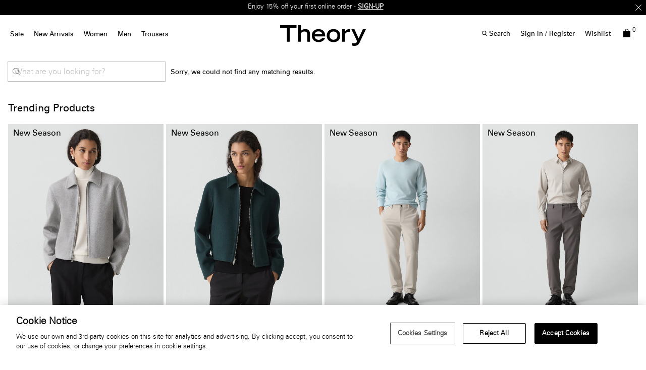

--- FILE ---
content_type: text/html;charset=UTF-8
request_url: https://eu.theory.com/search/?lang=en_LU&cgid=clothing-women-trousers
body_size: 28715
content:
<!DOCTYPE html>
<html lang="en">
<head>
<!--[if gt IE 9]><!-->


    <script type="text/javascript" src="https://eu.theory.com/assets/07345177f9079dc80976079307338691900112434e5"  ></script><script type="text/javascript" src="/kuyroeht.js"></script>



<script defer type="text/javascript">
    

window.preferences = {"isProduction":true,"GTM_ENABLED":true,"GTM_DataLayerID":"dataLayer","GTM_SNIPPET":"%3C%21--%20Google%20Tag%20Manager%20--%3E%0A%3Cscript%3E%28function%28w%2Cd%2Cs%2Cl%2Ci%29%7Bw%5Bl%5D%3Dw%5Bl%5D%7C%7C%5B%5D%3Bw%5Bl%5D.push%28%7B%27gtm.start%27%3A%0Anew%20Date%28%29.getTime%28%29%2Cevent%3A%27gtm.js%27%7D%29%3Bvar%20f%3Dd.getElementsByTagName%28s%29%5B0%5D%2C%0Aj%3Dd.createElement%28s%29%2Cdl%3Dl%21%3D%27dataLayer%27%3F%27%26l%3D%27+l%3A%27%27%3Bj.async%3Dtrue%3Bj.src%3D%0A%27https%3A//www.googletagmanager.com/gtm.js%3Fid%3D%27+i+dl%3Bf.parentNode.insertBefore%28j%2Cf%29%3B%0A%7D%29%28window%2Cdocument%2C%27script%27%2C%27dataLayer%27%2C%27GTM-MGSZX26%27%29%3B%3C/script%3E%0A%3C%21--%20End%20Google%20Tag%20Manager%20--%3E%0A%0A%3C%21--%20Google%20Tag%20Manager%20%28noscript%29%20--%3E%0A%3Cnoscript%3E%3Ciframe%20src%3D%22https%3A//www.googletagmanager.com/ns.html%3Fid%3DGTM-MGSZX26%22%0Aheight%3D%220%22%20width%3D%220%22%20style%3D%22display%3Anone%3Bvisibility%3Ahidden%22%3E%3C/iframe%3E%3C/noscript%3E%0A%3C%21--%20End%20Google%20Tag%20Manager%20%28noscript%29%20--%3E","DEFAULT_COUNTRY_CODE":"BE","LOQATE_ENABLED":false,"GOOGLE_API_KEY":"AIzaSyCVVJvo8twIyy1dOdecLiqNy1crclNdBEE","DONATION_ENABLED":false,"COLORADO_TAX_ENABLED":false,"ENABLED_COOKIE_CONSENT":true,"COOKIE_CONSENT_EXP":0,"LISTING_INFINITE_SCROLL":true,"POPUP_DELAY":0,"EXP_DAYS":30,"POPUP_CHECKBOX":true,"CURRENT_SITE":"theory_eu","TW_CHECK_AVAILABILITY":false,"KLARNA_ENABLED":false,"ENABLE_PDP_LAZY_LOAD":false,"EXTENDED_SHIPPING_SEL":true,"ENABLE_GUEST_WISHLIST":true,"DEFAULTTIPSAMOUNT":5,"ENABLE_PMETHODS_LIST_UPDATE":true,"LISTRAK_SCA_ENABLED":false,"AFFIRM_ENABLED":false,"FINAL_SALE_MESSAGE_DISABLED":true,"ADYEN_ENABLED":true,"MIN_CHARS_SEARCH":3,"SW_RUNTIME_URLS_TO_CACHE":[],"SW_RUNTIME_URL":null,"RISKIFIED_DOMAIN":"eu.theory.com","HIDE_USER_INFO_DATALAYER":true,"ZETA_SEGMENTATION_LIST_ID":"518474"};
window.urls = {"staticPath":"/on/demandware.static/Sites-theory_eu-Site/-/en_LU/v1769331856160/","storeDetails":"/storedetail/?lang=en_LU","findStores":"/storelocator/?lang=en_LU","showPrimary":"/on/demandware.store/Sites-theory_eu-Site/en_LU/PopupManager-Show","submitPopupForm":"/on/demandware.store/Sites-theory_eu-Site/en_LU/PopupManager-Submit","setPaymentType":"/on/demandware.store/Sites-theory_eu-Site/en_LU/CheckoutServices-SetPaymentType","teamworkCheckItemsAvailability":"/on/demandware.store/Sites-theory_eu-Site/en_LU/Cart-CheckItemsAvailability","klarnaExpressCheckout":"/on/demandware.store/Sites-theory_eu-Site/en_LU/Klarna-ExpressCheckout","getPaymentMethods":"/on/demandware.store/Sites-theory_eu-Site/en_LU/Checkout-GetPaymentMethods","adyenGetPaymentMethods":"/on/demandware.store/Sites-theory_eu-Site/en_LU/Adyen-GetPaymentMethods","listrakScaRender":"/on/demandware.store/Sites-theory_eu-Site/en_LU/ltkSendSca-RenderSca","showAvailableStores":"/on/demandware.store/Sites-theory_eu-Site/en_LU/StoreInventory-ShowAvailableStores","productPage":"/product/?lang=en_LU","cartPage":"https://eu.theory.com/cart/?lang=en_LU","wishlistButtons":"/on/demandware.store/Sites-theory_eu-Site/en_LU/Wishlist-ShowWishlistButtonsJSON"};
window.resources = {"MAPMARKERIMAGE":"/on/demandware.static/Sites-theory_eu-Site/-/en_LU/v1769331856160/images/mapMarker.png","CLUSTERIMAGE":"/on/demandware.static/Sites-theory_eu-Site/-/default/dw7e4afe75/images/storelocator/cluster.png","GET_DIRECTIONS_FROM":"Get Directions From:","STORELOCATOR_MORE_DETAILS":"More details","STORELOCATOR_CITY_POSTAL":"City, Postal Code, ...","START_SHOPPING":"Start Shopping","FREE_LABEL":"Free","SHIPPING_METHOD_SEPARATOR":":","SERVER_ERROR":"global.servererror","FOOTER_ERROR_MSG_EMAILEMPTY":"This field is required.","FOOTER_ERROR_MSG_EMAIL":"Please enter a valid email address.","CURRENCY_SYMBOL":"€","INVALID_ADDRESS":"This address is not available for shipping","QUICKADD_SELECTSIZE":"Select Size","PAST_CANCELLATION_WINDOW":"Past Cancellation Window","NOTIFICATION_ALERT_SAVE":"Your changes have been saved!","WARDROBE_SELECTSIZE":"US Size","MINICART_SIZE":"Size","ADD_TO_BAG":"Add to Bag","CHINESE_CHARS_ERROR":"We are currently unable to accept non-english characters. Please use all english characters to proceed","CART_COUNT_0":"Cart 0 Items","VIEW_MORE":"View More","VIEW_LESS":"View Less"};
window.siteSettings = {"SHIPPING_RESTRICTION":false,"SAMEDAYDELIVERY":false};

</script>



<script defer type="text/javascript" src="/on/demandware.static/Sites-theory_eu-Site/-/en_LU/v1769331856160/js/main.js"></script>

    <script defer type="text/javascript" src="/on/demandware.static/Sites-theory_eu-Site/-/en_LU/v1769331856160/js/search.js"></script>

    <script defer type="text/javascript" src="/on/demandware.static/Sites-theory_eu-Site/-/en_LU/v1769331856160/js/paypalCreditFinancingOptions.js"></script>


<script type="text/javascript" src="https://appleid.cdn-apple.com/appleauth/static/jsapi/appleid/1/en_US/appleid.auth.js"></script>

<!--<![endif]-->
<meta charset=UTF-8 />

<meta http-equiv="x-ua-compatible" content="ie=edge" />

<meta name="viewport" content="width=device-width, initial-scale=1, maximum-scale=3, user-scalable=no" />





    <title>
        
            Women&#x27;s Clothing | Theory EU
        
    </title>


<meta name="description" content="Theory offers high quality contemporary men&rsquo;s and women&rsquo;s clothing. Discover the season&rsquo;s latest cashmere sweaters, pants, blazers, shirts, and wear to work styles for men and women."/>
<meta name="keywords" content="Jackets, Pants, Dresses, Outerwear, Tops, Sweaters, Shirts, Contemporary, Modern | Theory EU site live catalog | Theory EU"/>



    
        <meta property="og:image" content="https://eu.theory.com/on/demandware.static/Sites-theory_eu-Site/-/default/dw9fd31e90/images/logo.png"/>
    

    
        <meta property="og:image:alt" content="Theory EU"/>
    

    
        <meta property="og:type" content="website"/>
    

    
        <meta property="og:site_name" content="Theory EU"/>
    

    
        <meta name="twitter:site" content="@Theory__"/>
    

    
        <meta property="og:title" content="Women&#39;s Clothing | Theory EU"/>
    

    
        <meta property="og:locale" content="en_LU"/>
    

    
        <meta property="og:description" content="Theory offers high quality contemporary men&rsquo;s and women&rsquo;s clothing. Discover the season&rsquo;s latest cashmere sweaters, pants, blazers, shirts, and wear to work styles for men and women."/>
    

    
        <meta name="facebook-domain-verification" content="4qefydgf50qa1w0s8puffjocy9nlz5"/>
    



    <meta property="og:url" content="https://eu.theory.com/search/?lang=en_LU&amp;cgid=clothing-women-trousers">







<link rel="shortcut icon" type="image/x-icon" href="/on/demandware.static/Sites-theory_eu-Site/-/default/dwdcc3e48d/images/favicons/favicon2.ico" />
<link rel="apple-touch-icon" sizes="180x180" href="/on/demandware.static/Sites-theory_eu-Site/-/default/dw0d502699/images/favicons/apple-touch-icon.png"/>
<link rel="icon" type="image/png" sizes="32x32" href="/on/demandware.static/Sites-theory_eu-Site/-/default/dw151c4012/images/favicons/favicon-32x32.png"/>
<link rel="icon" type="image/png" sizes="16x16" href="/on/demandware.static/Sites-theory_eu-Site/-/default/dw5c590abe/images/favicons/favicon-16x16.png"/>

<link rel="stylesheet" href="/on/demandware.static/Sites-theory_eu-Site/-/en_LU/v1769331856160/css/global.css" />


    <link rel="stylesheet" href="/on/demandware.static/Sites-theory_eu-Site/-/en_LU/v1769331856160/css/search.css" />

    <link rel="stylesheet" href="/on/demandware.static/Sites-theory_eu-Site/-/en_LU/v1769331856160/css/searchFullWidth.css" />

    <link rel="stylesheet" href="/on/demandware.static/Sites-theory_eu-Site/-/en_LU/v1769331856160/css/paypalCreditFinancingOptions.css" />




    <script src="https://rapid-cdn.yottaa.com/rapid/lib/Yo08npoy_0qVUQ.js"></script><script>Yo.serviceWorker.manage();</script>














<link rel="alternate" hreflang="en-hk" href="https://hk.theory.com/search/?cgid=clothing-women-trousers" />

<link rel="alternate" hreflang="en-au" href="https://au.theory.com/search/?cgid=clothing-women-trousers" />

<link rel="alternate" hreflang="en-sg" href="https://sg.theory.com/search/?cgid=clothing-women-trousers" />

<link rel="alternate" hreflang="en-tw" href="https://tw.theory.com/search/?cgid=clothing-women-trousers" />

<link rel="alternate" hreflang="en-gb" href="https://uk.theory.com/search/?lang=en_GB&amp;cgid=clothing-women-trousers" />

<link rel="alternate" hreflang="en-be" href="https://eu.theory.com/search/?lang=en_BE&amp;cgid=clothing-women-trousers" />

<link rel="alternate" hreflang="fr-fr" href="https://eu.theory.com/search/?lang=fr_FR&amp;cgid=clothing-women-trousers" />

<link rel="alternate" hreflang="en-cz" href="https://eu.theory.com/search/?lang=en_CZ&amp;cgid=clothing-women-trousers" />

<link rel="alternate" hreflang="de" href="https://eu.theory.com/search/?lang=de&amp;cgid=clothing-women-trousers" />

<link rel="alternate" hreflang="de-de" href="https://eu.theory.com/search/?lang=de_DE&amp;cgid=clothing-women-trousers" />

<link rel="alternate" hreflang="en-nl" href="https://eu.theory.com/search/?lang=en_NL&amp;cgid=clothing-women-trousers" />

<link rel="alternate" hreflang="en-ro" href="https://eu.theory.com/search/?lang=en_RO&amp;cgid=clothing-women-trousers" />

<link rel="alternate" hreflang="en-pl" href="https://eu.theory.com/search/?lang=en_PL&amp;cgid=clothing-women-trousers" />

<link rel="alternate" hreflang="it-it" href="https://eu.theory.com/search/?lang=it_IT&amp;cgid=clothing-women-trousers" />

<link rel="alternate" hreflang="en-bg" href="https://eu.theory.com/search/?lang=en_BG&amp;cgid=clothing-women-trousers" />

<link rel="alternate" hreflang="en-pt" href="https://eu.theory.com/search/?lang=en_PT&amp;cgid=clothing-women-trousers" />

<link rel="alternate" hreflang="en-fi" href="https://eu.theory.com/search/?lang=en_FI&amp;cgid=clothing-women-trousers" />

<link rel="alternate" hreflang="en-mt" href="https://eu.theory.com/search/?lang=en_MT&amp;cgid=clothing-women-trousers" />

<link rel="alternate" hreflang="en-es" href="https://eu.theory.com/search/?lang=en_ES&amp;cgid=clothing-women-trousers" />

<link rel="alternate" hreflang="en-gr" href="https://eu.theory.com/search/?lang=en_GR&amp;cgid=clothing-women-trousers" />

<link rel="alternate" hreflang="en-it" href="https://eu.theory.com/search/?lang=en_IT&amp;cgid=clothing-women-trousers" />

<link rel="alternate" hreflang="en-cy" href="https://eu.theory.com/search/?lang=en_CY&amp;cgid=clothing-women-trousers" />

<link rel="alternate" hreflang="en-at" href="https://eu.theory.com/search/?lang=en_AT&amp;cgid=clothing-women-trousers" />

<link rel="alternate" hreflang="en-sk" href="https://eu.theory.com/search/?lang=en_SK&amp;cgid=clothing-women-trousers" />

<link rel="alternate" hreflang="en-ie" href="https://eu.theory.com/search/?lang=en_IE&amp;cgid=clothing-women-trousers" />

<link rel="alternate" hreflang="en-ee" href="https://eu.theory.com/search/?lang=en_EE&amp;cgid=clothing-women-trousers" />

<link rel="alternate" hreflang="en-hr" href="https://eu.theory.com/search/?lang=en_HR&amp;cgid=clothing-women-trousers" />

<link rel="alternate" hreflang="en-lv" href="https://eu.theory.com/search/?lang=en_LV&amp;cgid=clothing-women-trousers" />

<link rel="alternate" hreflang="en-lu" href="https://eu.theory.com/search/?lang=en_LU&amp;cgid=clothing-women-trousers" />

<link rel="alternate" hreflang="en-lt" href="https://eu.theory.com/search/?lang=en_LT&amp;cgid=clothing-women-trousers" />

<link rel="alternate" hreflang="en-dk" href="https://eu.theory.com/search/?lang=en_DK&amp;cgid=clothing-women-trousers" />

<link rel="alternate" hreflang="fr" href="https://eu.theory.com/search/?lang=fr&amp;cgid=clothing-women-trousers" />

<link rel="alternate" hreflang="en-hu" href="https://eu.theory.com/search/?lang=en_HU&amp;cgid=clothing-women-trousers" />

<link rel="alternate" hreflang="es-es" href="https://eu.theory.com/search/?lang=es_ES&amp;cgid=clothing-women-trousers" />

<link rel="alternate" hreflang="en-se" href="https://eu.theory.com/search/?lang=en_SE&amp;cgid=clothing-women-trousers" />

<link rel="alternate" hreflang="en-si" href="https://eu.theory.com/search/?lang=en_SI&amp;cgid=clothing-women-trousers" />

<link rel="alternate" hreflang="x-default" href="https://www.theory.com/search/?cgid=clothing-women-trousers" />

<link rel="alternate" hreflang="en-us" href="https://www.theory.com/search/?cgid=clothing-women-trousers" />





    <span id="riskified-session" data-session-id="a78a0c1b0952c7eb7e845a32fe48ae5c07229aa1772f8ba471b7076a395842d5" class="d-none"></span>



<meta name="appleid-signin-client-id" content="com.theory.eu"/>
<meta name="appleid-signin-scope" content="name email"/>
<meta name="appleid-signin-redirect-uri" content="https://eu.theory.com/oauthreentryapple"/>
<meta name="appleid-signin-state" content="https://eu.theory.com/search/?lang=en_LU&amp;cgid=clothing-women-trousers"/>


<link rel="canonical" href="https://eu.theory.com/search/?lang=en_LU&amp;cgid=clothing-women-trousers"/>

<script type="text/javascript">//<!--
/* <![CDATA[ (head-active_data.js) */
var dw = (window.dw || {});
dw.ac = {
    _analytics: null,
    _events: [],
    _category: "",
    _searchData: "",
    _anact: "",
    _anact_nohit_tag: "",
    _analytics_enabled: "true",
    _timeZone: "Europe/London",
    _capture: function(configs) {
        if (Object.prototype.toString.call(configs) === "[object Array]") {
            configs.forEach(captureObject);
            return;
        }
        dw.ac._events.push(configs);
    },
	capture: function() { 
		dw.ac._capture(arguments);
		// send to CQ as well:
		if (window.CQuotient) {
			window.CQuotient.trackEventsFromAC(arguments);
		}
	},
    EV_PRD_SEARCHHIT: "searchhit",
    EV_PRD_DETAIL: "detail",
    EV_PRD_RECOMMENDATION: "recommendation",
    EV_PRD_SETPRODUCT: "setproduct",
    applyContext: function(context) {
        if (typeof context === "object" && context.hasOwnProperty("category")) {
        	dw.ac._category = context.category;
        }
        if (typeof context === "object" && context.hasOwnProperty("searchData")) {
        	dw.ac._searchData = context.searchData;
        }
    },
    setDWAnalytics: function(analytics) {
        dw.ac._analytics = analytics;
    },
    eventsIsEmpty: function() {
        return 0 == dw.ac._events.length;
    }
};
/* ]]> */
// -->
</script>
<script type="text/javascript">//<!--
/* <![CDATA[ (head-cquotient.js) */
var CQuotient = window.CQuotient = {};
CQuotient.clientId = 'aado-theory_eu';
CQuotient.realm = 'AADO';
CQuotient.siteId = 'theory_eu';
CQuotient.instanceType = 'prd';
CQuotient.locale = 'en_LU';
CQuotient.fbPixelId = '__UNKNOWN__';
CQuotient.activities = [];
CQuotient.cqcid='';
CQuotient.cquid='';
CQuotient.cqeid='';
CQuotient.cqlid='';
CQuotient.apiHost='api.cquotient.com';
/* Turn this on to test against Staging Einstein */
/* CQuotient.useTest= true; */
CQuotient.useTest = ('true' === 'false');
CQuotient.initFromCookies = function () {
	var ca = document.cookie.split(';');
	for(var i=0;i < ca.length;i++) {
	  var c = ca[i];
	  while (c.charAt(0)==' ') c = c.substring(1,c.length);
	  if (c.indexOf('cqcid=') == 0) {
		CQuotient.cqcid=c.substring('cqcid='.length,c.length);
	  } else if (c.indexOf('cquid=') == 0) {
		  var value = c.substring('cquid='.length,c.length);
		  if (value) {
		  	var split_value = value.split("|", 3);
		  	if (split_value.length > 0) {
			  CQuotient.cquid=split_value[0];
		  	}
		  	if (split_value.length > 1) {
			  CQuotient.cqeid=split_value[1];
		  	}
		  	if (split_value.length > 2) {
			  CQuotient.cqlid=split_value[2];
		  	}
		  }
	  }
	}
}
CQuotient.getCQCookieId = function () {
	if(window.CQuotient.cqcid == '')
		window.CQuotient.initFromCookies();
	return window.CQuotient.cqcid;
};
CQuotient.getCQUserId = function () {
	if(window.CQuotient.cquid == '')
		window.CQuotient.initFromCookies();
	return window.CQuotient.cquid;
};
CQuotient.getCQHashedEmail = function () {
	if(window.CQuotient.cqeid == '')
		window.CQuotient.initFromCookies();
	return window.CQuotient.cqeid;
};
CQuotient.getCQHashedLogin = function () {
	if(window.CQuotient.cqlid == '')
		window.CQuotient.initFromCookies();
	return window.CQuotient.cqlid;
};
CQuotient.trackEventsFromAC = function (/* Object or Array */ events) {
try {
	if (Object.prototype.toString.call(events) === "[object Array]") {
		events.forEach(_trackASingleCQEvent);
	} else {
		CQuotient._trackASingleCQEvent(events);
	}
} catch(err) {}
};
CQuotient._trackASingleCQEvent = function ( /* Object */ event) {
	if (event && event.id) {
		if (event.type === dw.ac.EV_PRD_DETAIL) {
			CQuotient.trackViewProduct( {id:'', alt_id: event.id, type: 'raw_sku'} );
		} // not handling the other dw.ac.* events currently
	}
};
CQuotient.trackViewProduct = function(/* Object */ cqParamData){
	var cq_params = {};
	cq_params.cookieId = CQuotient.getCQCookieId();
	cq_params.userId = CQuotient.getCQUserId();
	cq_params.emailId = CQuotient.getCQHashedEmail();
	cq_params.loginId = CQuotient.getCQHashedLogin();
	cq_params.product = cqParamData.product;
	cq_params.realm = cqParamData.realm;
	cq_params.siteId = cqParamData.siteId;
	cq_params.instanceType = cqParamData.instanceType;
	cq_params.locale = CQuotient.locale;
	
	if(CQuotient.sendActivity) {
		CQuotient.sendActivity(CQuotient.clientId, 'viewProduct', cq_params);
	} else {
		CQuotient.activities.push({activityType: 'viewProduct', parameters: cq_params});
	}
};
/* ]]> */
// -->
</script>
<!-- Demandware Apple Pay -->

<style type="text/css">ISAPPLEPAY{display:inline}.dw-apple-pay-button,.dw-apple-pay-button:hover,.dw-apple-pay-button:active{background-color:black;background-image:-webkit-named-image(apple-pay-logo-white);background-position:50% 50%;background-repeat:no-repeat;background-size:75% 60%;border-radius:5px;border:1px solid black;box-sizing:border-box;margin:5px auto;min-height:30px;min-width:100px;padding:0}
.dw-apple-pay-button:after{content:'Apple Pay';visibility:hidden}.dw-apple-pay-button.dw-apple-pay-logo-white{background-color:white;border-color:white;background-image:-webkit-named-image(apple-pay-logo-black);color:black}.dw-apple-pay-button.dw-apple-pay-logo-white.dw-apple-pay-border{border-color:black}</style>




<script>(window.BOOMR_mq=window.BOOMR_mq||[]).push(["addVar",{"rua.upush":"false","rua.cpush":"false","rua.upre":"false","rua.cpre":"true","rua.uprl":"false","rua.cprl":"false","rua.cprf":"false","rua.trans":"SJ-669db61c-48d3-4a07-8b70-af53f0362e2b","rua.cook":"true","rua.ims":"false","rua.ufprl":"false","rua.cfprl":"false","rua.isuxp":"false","rua.texp":"norulematch","rua.ceh":"false","rua.ueh":"false","rua.ieh.st":"0"}]);</script>
                              <script>!function(a){var e="https://s.go-mpulse.net/boomerang/",t="addEventListener";if("False"=="True")a.BOOMR_config=a.BOOMR_config||{},a.BOOMR_config.PageParams=a.BOOMR_config.PageParams||{},a.BOOMR_config.PageParams.pci=!0,e="https://s2.go-mpulse.net/boomerang/";if(window.BOOMR_API_key="N5BZA-Q2ZDH-VY89P-FVRUU-NY5LZ",function(){function n(e){a.BOOMR_onload=e&&e.timeStamp||(new Date).getTime()}if(!a.BOOMR||!a.BOOMR.version&&!a.BOOMR.snippetExecuted){a.BOOMR=a.BOOMR||{},a.BOOMR.snippetExecuted=!0;var i,_,o,r=document.createElement("iframe");if(a[t])a[t]("load",n,!1);else if(a.attachEvent)a.attachEvent("onload",n);r.src="javascript:void(0)",r.title="",r.role="presentation",(r.frameElement||r).style.cssText="width:0;height:0;border:0;display:none;",o=document.getElementsByTagName("script")[0],o.parentNode.insertBefore(r,o);try{_=r.contentWindow.document}catch(O){i=document.domain,r.src="javascript:var d=document.open();d.domain='"+i+"';void(0);",_=r.contentWindow.document}_.open()._l=function(){var a=this.createElement("script");if(i)this.domain=i;a.id="boomr-if-as",a.src=e+"N5BZA-Q2ZDH-VY89P-FVRUU-NY5LZ",BOOMR_lstart=(new Date).getTime(),this.body.appendChild(a)},_.write("<bo"+'dy onload="document._l();">'),_.close()}}(),"".length>0)if(a&&"performance"in a&&a.performance&&"function"==typeof a.performance.setResourceTimingBufferSize)a.performance.setResourceTimingBufferSize();!function(){if(BOOMR=a.BOOMR||{},BOOMR.plugins=BOOMR.plugins||{},!BOOMR.plugins.AK){var e="true"=="true"?1:0,t="cookiepresent",n="clqca4qx2kakw2lv7xha-f-cfb70693a-clientnsv4-s.akamaihd.net",i="false"=="true"?2:1,_={"ak.v":"39","ak.cp":"1244919","ak.ai":parseInt("748013",10),"ak.ol":"0","ak.cr":10,"ak.ipv":4,"ak.proto":"h2","ak.rid":"89b3346","ak.r":47358,"ak.a2":e,"ak.m":"a","ak.n":"essl","ak.bpcip":"18.224.32.0","ak.cport":39288,"ak.gh":"23.208.24.228","ak.quicv":"","ak.tlsv":"tls1.3","ak.0rtt":"","ak.0rtt.ed":"","ak.csrc":"-","ak.acc":"","ak.t":"1769340366","ak.ak":"hOBiQwZUYzCg5VSAfCLimQ==3a0bPB/Efpj8YVJ+FVDCyyimFvbp+MmG0iuVCKoXJuq+MqgeXRpVR4KLDc6g0RraEiiI8lw4HpkCjJyRGq70bC+MlduVAw9WTTGpyg7/toavJH+fz8Zm4ULBwrwf2+r398TntW8xaiUjxmgLaAdgtg1EWnUcJ13aPoxBxwXxdDX785PwsQq1FZk5Vb9/kowcVfAO3xWbqh9HaXhuaVZt4jCnSOsziIqmZ4idoKJX6nv2+8yG+hEhPv0RAPMi8p2/ZhPqEHh9hdolojHQytRpw22DSi/nsTl7JRf3ga69ZBzTlt1LYtnlM0ZSrtwokGkN6CYh3pZ9pAFFlAQQt4VIqJBoGuVGHB1R4QCN3VUHz7e3SbvHR4Hwk6SnvZv44bpKSnrQt/4p/IGV3o+MVF6LNzGFZS5UZv5E7Jqz2DJlr9k=","ak.pv":"16","ak.dpoabenc":"","ak.tf":i};if(""!==t)_["ak.ruds"]=t;var o={i:!1,av:function(e){var t="http.initiator";if(e&&(!e[t]||"spa_hard"===e[t]))_["ak.feo"]=void 0!==a.aFeoApplied?1:0,BOOMR.addVar(_)},rv:function(){var a=["ak.bpcip","ak.cport","ak.cr","ak.csrc","ak.gh","ak.ipv","ak.m","ak.n","ak.ol","ak.proto","ak.quicv","ak.tlsv","ak.0rtt","ak.0rtt.ed","ak.r","ak.acc","ak.t","ak.tf"];BOOMR.removeVar(a)}};BOOMR.plugins.AK={akVars:_,akDNSPreFetchDomain:n,init:function(){if(!o.i){var a=BOOMR.subscribe;a("before_beacon",o.av,null,null),a("onbeacon",o.rv,null,null),o.i=!0}return this},is_complete:function(){return!0}}}}()}(window);</script></head>
<body
class="page-body page-error"
style="
--pageBgColor: white;
--pageTextColor: black;
--promoBannerBgColor: black;
--headerBgColor: white;
--headerTextColor: black;
"
>

<div class="page-content">
<div class="page " data-action="Search-Show" data-querystring="cgid=clothing-women-trousers&amp;lang=en_LU">



<script type="text/javascript" src="/on/demandware.static/Sites-theory_eu-Site/-/en_LU/v1769331856160/js/nonGEparamsCleanUp.js" /></script>






    <div class="d-none">
        <a href="#maincontent" class="skip" aria-label="Skip to main content">Skip to main content</a>
<a href="#footercontent" class="skip" aria-label="Skip to footer content">Skip to footer content</a>
    </div>
    
        






























<header class="page_header pd-header sticky js-sticky-top">
    
        <div class="header-banner slide-up d-none">
            

    








<div class="header-banner">
<div class="experience-region experience-headerbanner"><div class="experience-component experience-assets-rotatorBanner">
<div class="js-dl-element w-100" data-dllocation="">
    <div class="d-flex justify-content-center w-100">
        <div class="content w-100">
            
                <div class="row text-center rotationBanner js-rotator-banner" data-fadespeed="1000" data-pausespeed="5000">
                    <div class="js-rotator-container"><div class="experience-component experience-assets-texttile"><div class="richtext js-dl-element" style="" data-dllocation="">
    <p><strong>Extra 20% off</strong> <strong>SALE</strong>. Limited time only -<strong> </strong><a href="https://eu.theory.com/women/sale/?lang=en_LU" target="_self" data-link-type="category" data-link-label="Sale" data-category-id="womens-sale-view-all" data-category-catalog-id="site-theory-uk"><strong>SHOP WOMEN</strong></a> | <a href="https://eu.theory.com/men/sale/?lang=en_LU" target="_self" data-link-type="category" data-link-label="Sale" data-category-id="mens-sale-view-all" data-category-catalog-id="site-theory-uk"><strong>SHOP MEN</strong></a></p>
</div>
</div><div class="experience-component experience-assets-texttile"><div class="richtext js-dl-element" style="" data-dllocation="">
    <p>Enjoy 15% off your first online order -&nbsp;<a href="/welcome-eu.html?topbanner=true" target="_self" data-link-type="external" data-link-label="/welcome-eu.html?topbanner=true"><strong>SIGN-UP</strong></a></p>
</div>
</div><div class="experience-component experience-assets-texttile"><div class="richtext js-dl-element" style="" data-dllocation="">
    <p><a data-link-label="/shipping-eu.html?announcement-bar=link" data-link-type="external" target="_self" href="/shipping-eu.html?announcement-bar=link">Free shipping</a>&nbsp;&amp; <a data-link-label="/returns-exchanges.html?announcement-bar=link" data-link-type="external" target="_self" href="/returns-exchanges.html?announcement-bar=link">exchanges</a>&nbsp;on all orders*</p>
</div>
</div></div>
                </div>
            
            
                <div class="close-button" >
                    <button type="button" class="close icon-close-x-two-lines" aria-label="Close"></button>
                </div>
            
        </div>
    </div>
</div>
</div></div>
</div>







        </div>
    

    
    <nav role="navigation" class=" pd-navigation">
        <div class="header container-fluid">
            <div class="row">
                <div class="col-12 d-xl-flex header-col">
                    <div class="main-menu desktopNav navbar-toggleable-sm menu-toggleable-left multilevel-dropdown " id="navbar-collapse">
                        




    <ul class="nav navbar-nav desktoplive"><li class="nav-item dropdown">
    
        <a class="nav-link  dropdown-toggle top-level hover-help " href="https://eu.theory.com/women/sale/?lang=en_LU" data-name="Sale"  data-toggle="dropdown" >Sale <div class="after"></div></a>
    
    
        <div class="close-menu">
            <div class="back">
            Back
            </div>
        </div>
        <div class="megaflyout dropdown-menu justify-content-between flyout-animation banners-2">
            <div class="menu-list-tile"></div>
            <ul class="menu-list d-xl-flex"><li class="nav-item dropdown">
    
        <span class="staticItem   highlight level1" data-name="Women">Women</span>
    
    <ul class="inline-menu"><li class="inline-menu-item">
    
        <a class="dopdown-link   " href="https://eu.theory.com/women/sale/?lang=en_LU" data-toggle="dropdown" data-name="View All">View All</a>
    
    <ul class="inline-menu"></ul>

</li></ul>

</li><li class="nav-item dropdown">
    
        <span class="staticItem   highlight level1" data-name="Men">Men</span>
    
    <ul class="inline-menu"><li class="inline-menu-item">
    
        <a class="dopdown-link   " href="https://eu.theory.com/men/sale/?lang=en_LU" data-toggle="dropdown" data-name="View All">View All</a>
    
    <ul class="inline-menu"></ul>

</li></ul>

</li></ul>
            <ul class="menu-list d-flex nav-promo-banners"><li class="nav-banner"><div class="mediaContainer js-dl-element   " data-name="Women's Sale" data-dllocation="" >
    
        <a class="mediaContainer-abs-link" href="https://eu.theory.com/women/sale/?lang=en_LU"></a>
    

    

    
    
    
        <div class="mediaImage ">
            <picture style="">
                <source srcset="https://ak-media.theory.com/i/theory/EN-SALE-60-V3?$mediaMobile$ 640w, https://ak-media.theory.com/i/theory/EN-SALE-60-V3?$mediaMobileLarge$ 768w, https://ak-media.theory.com/i/theory/EN-SALE-60-V3?$mediaTablet$ 1024w, https://ak-media.theory.com/i/theory/EN-SALE-60-V3?$mediaDesktop$ 1366w, " media="(max-width: 1023px)" width=670 height=890 />
                <source srcset="https://ak-media.theory.com/i/theory/EN-SALE-60-V3?$mediaDesktopLarge$ 1600w, https://ak-media.theory.com/i/theory/EN-SALE-60-V3?$media$ " width=1600 height=840 />
                <img
                    class="primary-img"
                    src="[data-uri]"
                    alt=""
                    loading=lazy />
            </picture>
        </div>
    
    
        <div class="mediaContentContainer leftCTA">
            <div class="mediaContent text_under content_left text_black textMobile_black" style="--max-width-dt: unset; --max-width-mb: unset;">
                <div class="contentWrapper ">
                    
                    <h4>Women's Sale</h4>
                </div>
                <div class="cta_container"><div class="experience-component experience-assets-customCta">
<div class="customCta js-dl-element  customCTAf4c8d866235856afd69ca58c47" data-dllocation="">
    <a href="https://eu.theory.com/women/sale/?lang=en_LU" class="">
        <span style="--dt-font-size: 13px; --mb-font-size: 13px; text-align: center; font-family: theory-web-uweb-u !important;">Shop Now</span>
        
    </a>
</div>


<style type="text/css">
    .customCTAf4c8d866235856afd69ca58c47 {
        color: black !important;
        background-color: transparent;
        border-color: black;
        max-width: auto;
    }

    .customCTAf4c8d866235856afd69ca58c47 a{
        color: black !important;
    }

    .customCTAf4c8d866235856afd69ca58c47 a:hover {
        color: black !important;
    }

    . {
        border-bottom: 2px solid #000000;
    }

    @media screen and (max-width: 768px) {
        .customCTAf4c8d866235856afd69ca58c47 {
            border-color: black !important;
        }

        .customCTAf4c8d866235856afd69ca58c47 a{
            color: black !important;
        }

        .customCTAf4c8d866235856afd69ca58c47 a:hover {
            color: black !important;
        }
    }
</style>
</div></div>
            </div>
        </div>
    
</div>
</li><li class="nav-banner"><div class="mediaContainer js-dl-element   " data-name="Men's Sale" data-dllocation="" >
    
        <a class="mediaContainer-abs-link" href="https://eu.theory.com/men/sale/?lang=en_LU"></a>
    

    

    
    
    
        <div class="mediaImage ">
            <picture style="">
                <source srcset="https://ak-media.theory.com/i/theory/EN-SALE-60-V3?$mediaMobile$ 640w, https://ak-media.theory.com/i/theory/EN-SALE-60-V3?$mediaMobileLarge$ 768w, https://ak-media.theory.com/i/theory/EN-SALE-60-V3?$mediaTablet$ 1024w, https://ak-media.theory.com/i/theory/EN-SALE-60-V3?$mediaDesktop$ 1366w, " media="(max-width: 1023px)" width=670 height=890 />
                <source srcset="https://ak-media.theory.com/i/theory/EN-SALE-60-V3?$mediaDesktopLarge$ 1600w, https://ak-media.theory.com/i/theory/EN-SALE-60-V3?$media$ " width=1600 height=840 />
                <img
                    class="primary-img"
                    src="[data-uri]"
                    alt=""
                    loading=lazy />
            </picture>
        </div>
    
    
        <div class="mediaContentContainer leftCTA">
            <div class="mediaContent text_under content_left text_black textMobile_black" style="--max-width-dt: unset; --max-width-mb: unset;">
                <div class="contentWrapper ">
                    
                    <h4>Men's Sale</h4>
                </div>
                <div class="cta_container"><div class="experience-component experience-assets-customCta">
<div class="customCta js-dl-element  customCTA10d10fc5cc08aa9534cbad2b1f" data-dllocation="">
    <a href="https://eu.theory.com/men/sale/?lang=en_LU" class="">
        <span style="--dt-font-size: 13px; --mb-font-size: 13px; text-align: center; font-family: theory-web-uweb-u !important;">Shop Now</span>
        
    </a>
</div>


<style type="text/css">
    .customCTA10d10fc5cc08aa9534cbad2b1f {
        color: black !important;
        background-color: transparent;
        border-color: black;
        max-width: auto;
    }

    .customCTA10d10fc5cc08aa9534cbad2b1f a{
        color: black !important;
    }

    .customCTA10d10fc5cc08aa9534cbad2b1f a:hover {
        color: black !important;
    }

    . {
        border-bottom: 2px solid #000000;
    }

    @media screen and (max-width: 768px) {
        .customCTA10d10fc5cc08aa9534cbad2b1f {
            border-color: black !important;
        }

        .customCTA10d10fc5cc08aa9534cbad2b1f a{
            color: black !important;
        }

        .customCTA10d10fc5cc08aa9534cbad2b1f a:hover {
            color: black !important;
        }
    }
</style>
</div></div>
            </div>
        </div>
    
</div>
</li></ul>
            <div class="menu-list-tile m-bottom"></div>
        </div>
    

</li><li class="nav-item dropdown">
    
        <a class="nav-link  dropdown-toggle top-level hover-help " href="https://eu.theory.com/women/new-arrivals/?lang=en_LU" data-name="New Arrivals"  data-toggle="dropdown" >New Arrivals <div class="after"></div></a>
    
    
        <div class="close-menu">
            <div class="back">
            Back
            </div>
        </div>
        <div class="megaflyout dropdown-menu justify-content-between flyout-animation banners-2">
            <div class="menu-list-tile"></div>
            <ul class="menu-list d-xl-flex"><li class="nav-item dropdown">
    
        <span class="staticItem   highlight level1" data-name="Women">Women</span>
    
    <ul class="inline-menu"><li class="inline-menu-item">
    
        <a class="dopdown-link   " href="https://eu.theory.com/women/new-arrivals/?lang=en_LU" data-toggle="dropdown" data-name="New Arrivals">New Arrivals</a>
    
    <ul class="inline-menu"></ul>

</li><li class="inline-menu-item">
    
        <a class="dopdown-link   " href="/womens-spring2026-lookbook.html" data-toggle="dropdown" data-name="Spring 2026 Lookbook">Spring 2026 Lookbook</a>
    
    <ul class="inline-menu"></ul>

</li><li class="inline-menu-item">
    
        <a class="dopdown-link   " href="/womens-eveningwear" data-toggle="dropdown" data-name="Eveningwear">Eveningwear</a>
    
    <ul class="inline-menu"></ul>

</li><li class="inline-menu-item">
    
        <a class="dopdown-link   " href="/womens-cashmere" data-toggle="dropdown" data-name="Cashmere Shop">Cashmere Shop</a>
    
    <ul class="inline-menu"></ul>

</li><li class="inline-menu-item">
    
        <a class="dopdown-link   " href="https://eu.theory.com/women/wardrobe-essentials/?lang=en_LU" data-toggle="dropdown" data-name="Theory Wardrobe">Theory Wardrobe</a>
    
    <ul class="inline-menu"></ul>

</li></ul>

</li><li class="nav-item dropdown">
    
        <span class="staticItem   highlight level1" data-name="Men">Men</span>
    
    <ul class="inline-menu"><li class="inline-menu-item">
    
        <a class="dopdown-link   " href="https://eu.theory.com/men/new-arrivals/?lang=en_LU" data-toggle="dropdown" data-name="New Arrivals">New Arrivals</a>
    
    <ul class="inline-menu"></ul>

</li><li class="inline-menu-item">
    
        <a class="dopdown-link   " href="https://eu.theory.com/men/world-of-bilen/?lang=en_LU" data-toggle="dropdown" data-name="World of Bilen">World of Bilen</a>
    
    <ul class="inline-menu"></ul>

</li><li class="inline-menu-item">
    
        <a class="dopdown-link   " href="/mens-spring2026-lookbook.html" data-toggle="dropdown" data-name="Spring 2026 Lookbook">Spring 2026 Lookbook</a>
    
    <ul class="inline-menu"></ul>

</li><li class="inline-menu-item">
    
        <a class="dopdown-link   " href="https://eu.theory.com/men/wardrobe-essentials/?lang=en_LU" data-toggle="dropdown" data-name="Theory Wardrobe">Theory Wardrobe</a>
    
    <ul class="inline-menu"></ul>

</li></ul>

</li></ul>
            <ul class="menu-list d-flex nav-promo-banners"><li class="nav-banner"><div class="mediaContainer js-dl-element   " data-name="6.1 Women's Spring 2026 Lookbook" data-dllocation="" >
    
        <a class="mediaContainer-abs-link" href="/womens-spring2026-lookbook.html"></a>
    

    

    
    
    
        <div class="mediaImage ">
            <picture style="">
                <source srcset="https://ak-media.theory.com/i/theory/W-S26-Lookbook-Flyout?$mediaMobile$ 640w, https://ak-media.theory.com/i/theory/W-S26-Lookbook-Flyout?$mediaMobileLarge$ 768w, https://ak-media.theory.com/i/theory/W-S26-Lookbook-Flyout?$mediaTablet$ 1024w, https://ak-media.theory.com/i/theory/W-S26-Lookbook-Flyout?$mediaDesktop$ 1366w, " media="(max-width: 1023px)" width=670 height=890 />
                <source srcset="https://ak-media.theory.com/i/theory/W-S26-Lookbook-Flyout?$mediaDesktopLarge$ 1600w, https://ak-media.theory.com/i/theory/W-S26-Lookbook-Flyout?$media$ " width=1600 height=840 />
                <img
                    class="primary-img"
                    src="[data-uri]"
                    alt=""
                    loading=lazy />
            </picture>
        </div>
    
    
        <div class="mediaContentContainer leftCTA">
            <div class="mediaContent text_under content_left text_black textMobile_black" style="--max-width-dt: unset; --max-width-mb: unset;">
                <div class="contentWrapper ">
                    
                    <h4>Spring 2026 Lookbook</h4>
                </div>
                <div class="cta_container"><div class="experience-component experience-assets-customCta">
<div class="customCta js-dl-element  customCTAc21b821c5bfe6bcf061e7c9137" data-dllocation="">
    <a href="/womens-spring2026-lookbook.html" class="">
        <span style="--dt-font-size: 13px; --mb-font-size: 13px; text-align: center; font-family: theory-web-uweb-u !important;">Discover Women</span>
        
    </a>
</div>


<style type="text/css">
    .customCTAc21b821c5bfe6bcf061e7c9137 {
        color: black !important;
        background-color: transparent;
        border-color: black;
        max-width: auto;
    }

    .customCTAc21b821c5bfe6bcf061e7c9137 a{
        color: black !important;
    }

    .customCTAc21b821c5bfe6bcf061e7c9137 a:hover {
        color: black !important;
    }

    . {
        border-bottom: 2px solid #000000;
    }

    @media screen and (max-width: 768px) {
        .customCTAc21b821c5bfe6bcf061e7c9137 {
            border-color: black !important;
        }

        .customCTAc21b821c5bfe6bcf061e7c9137 a{
            color: black !important;
        }

        .customCTAc21b821c5bfe6bcf061e7c9137 a:hover {
            color: black !important;
        }
    }
</style>
</div></div>
            </div>
        </div>
    
</div>
</li><li class="nav-banner"><div class="mediaContainer js-dl-element   " data-name="6.1 Men's Spring 2026 Lookbook" data-dllocation="" >
    
        <a class="mediaContainer-abs-link" href="/mens-spring2026-lookbook.html"></a>
    

    

    
    
    
        <div class="mediaImage ">
            <picture style="">
                <source srcset="https://ak-media.theory.com/i/theory/M-S26-Lookbook-Flyout?$mediaMobile$ 640w, https://ak-media.theory.com/i/theory/M-S26-Lookbook-Flyout?$mediaMobileLarge$ 768w, https://ak-media.theory.com/i/theory/M-S26-Lookbook-Flyout?$mediaTablet$ 1024w, https://ak-media.theory.com/i/theory/M-S26-Lookbook-Flyout?$mediaDesktop$ 1366w, " media="(max-width: 1023px)" width=670 height=890 />
                <source srcset="https://ak-media.theory.com/i/theory/M-S26-Lookbook-Flyout?$mediaDesktopLarge$ 1600w, https://ak-media.theory.com/i/theory/M-S26-Lookbook-Flyout?$media$ " width=1600 height=840 />
                <img
                    class="primary-img"
                    src="[data-uri]"
                    alt=""
                    loading=lazy />
            </picture>
        </div>
    
    
        <div class="mediaContentContainer leftCTA">
            <div class="mediaContent text_under content_left text_black textMobile_black" style="--max-width-dt: unset; --max-width-mb: unset;">
                <div class="contentWrapper ">
                    
                    <h4>Spring 2026 Lookbook</h4>
                </div>
                <div class="cta_container"><div class="experience-component experience-assets-customCta">
<div class="customCta js-dl-element  customCTA706ace5463dceec84eea99d3a4" data-dllocation="">
    <a href="/mens-spring2026-lookbook.html" class="">
        <span style="--dt-font-size: 13px; --mb-font-size: 13px; text-align: center; font-family: theory-web-uweb-u !important;">Discover Men</span>
        
    </a>
</div>


<style type="text/css">
    .customCTA706ace5463dceec84eea99d3a4 {
        color: black !important;
        background-color: transparent;
        border-color: black;
        max-width: auto;
    }

    .customCTA706ace5463dceec84eea99d3a4 a{
        color: black !important;
    }

    .customCTA706ace5463dceec84eea99d3a4 a:hover {
        color: black !important;
    }

    . {
        border-bottom: 2px solid #000000;
    }

    @media screen and (max-width: 768px) {
        .customCTA706ace5463dceec84eea99d3a4 {
            border-color: black !important;
        }

        .customCTA706ace5463dceec84eea99d3a4 a{
            color: black !important;
        }

        .customCTA706ace5463dceec84eea99d3a4 a:hover {
            color: black !important;
        }
    }
</style>
</div></div>
            </div>
        </div>
    
</div>
</li></ul>
            <div class="menu-list-tile m-bottom"></div>
        </div>
    

</li><li class="nav-item dropdown">
    
        <a class="nav-link  dropdown-toggle top-level hover-help " href="https://eu.theory.com/women/view-all/?lang=en_LU" data-name="Women"  data-toggle="dropdown" >Women <div class="after"></div></a>
    
    
        <div class="close-menu">
            <div class="back">
            Back
            </div>
        </div>
        <div class="megaflyout dropdown-menu justify-content-between flyout-animation banners-3">
            <div class="menu-list-tile"></div>
            <ul class="menu-list d-xl-flex"><li class="nav-item dropdown">
    
        <span class="staticItem   highlight level1" data-name="Highlights">Highlights</span>
    
    <ul class="inline-menu"><li class="inline-menu-item">
    
        <a class="dopdown-link   " href="https://eu.theory.com/women/new-arrivals/?lang=en_LU" data-toggle="dropdown" data-name="New Arrivals">New Arrivals</a>
    
    <ul class="inline-menu"></ul>

</li><li class="inline-menu-item">
    
        <a class="dopdown-link   " href="/womens-spring2026-lookbook.html" data-toggle="dropdown" data-name="Spring 2026 Lookbook">Spring 2026 Lookbook</a>
    
    <ul class="inline-menu"></ul>

</li><li class="inline-menu-item">
    
        <a class="dopdown-link   " href="/womens-cashmere" data-toggle="dropdown" data-name="Cashmere Shop">Cashmere Shop</a>
    
    <ul class="inline-menu"></ul>

</li><li class="inline-menu-item">
    
        <a class="dopdown-link   " href="https://eu.theory.com/women/wardrobe-essentials/?lang=en_LU" data-toggle="dropdown" data-name="Theory Wardrobe">Theory Wardrobe</a>
    
    <ul class="inline-menu"></ul>

</li><li class="inline-menu-item">
    
        <a class="dopdown-link   " href="/theory-for-good-eu" data-toggle="dropdown" data-name="Theory for Good">Theory for Good</a>
    
    <ul class="inline-menu"></ul>

</li><li class="inline-menu-item">
    
        <a class="dopdown-link   " href="https://eu.theory.com/women/essential-duos/?lang=en_LU" data-toggle="dropdown" data-name="Essential Duos">Essential Duos</a>
    
    <ul class="inline-menu"></ul>

</li></ul>

</li><li class="nav-item dropdown">
    
        <span class="staticItem   highlight level1" data-name="Clothing">Clothing</span>
    
    <ul class="inline-menu"><li class="inline-menu-item">
    
        <a class="dopdown-link   " href="https://eu.theory.com/women/view-all/?lang=en_LU" data-toggle="dropdown" data-name="View All">View All</a>
    
    <ul class="inline-menu"></ul>

</li><li class="inline-menu-item">
    
        <a class="dopdown-link   " href="https://eu.theory.com/women/trousers/?lang=en_LU" data-toggle="dropdown" data-name="Trousers">Trousers</a>
    
    <ul class="inline-menu"></ul>

</li><li class="inline-menu-item">
    
        <a class="dopdown-link   " href="https://eu.theory.com/women/coats-and-jackets/?lang=en_LU" data-toggle="dropdown" data-name="Coats + Jackets">Coats + Jackets</a>
    
    <ul class="inline-menu"></ul>

</li><li class="inline-menu-item">
    
        <a class="dopdown-link   " href="https://eu.theory.com/women/jumpers-and-cardigans/?lang=en_LU" data-toggle="dropdown" data-name="Jumpers + Cardigans">Jumpers + Cardigans</a>
    
    <ul class="inline-menu"></ul>

</li><li class="inline-menu-item">
    
        <a class="dopdown-link   " href="https://eu.theory.com/women/blazers-and-vests/?lang=en_LU" data-toggle="dropdown" data-name="Blazers + Vests">Blazers + Vests</a>
    
    <ul class="inline-menu"></ul>

</li><li class="inline-menu-item">
    
        <a class="dopdown-link   " href="https://eu.theory.com/women/dresses-and-skirts/?lang=en_LU" data-toggle="dropdown" data-name="Dresses + Skirts">Dresses + Skirts</a>
    
    <ul class="inline-menu"></ul>

</li><li class="inline-menu-item">
    
        <a class="dopdown-link   " href="https://eu.theory.com/women/tops-and-shirts/?lang=en_LU" data-toggle="dropdown" data-name="Tops + Shirts">Tops + Shirts</a>
    
    <ul class="inline-menu"></ul>

</li><li class="inline-menu-item">
    
        <a class="dopdown-link   " href="https://eu.theory.com/women/t-shirts/?lang=en_LU" data-toggle="dropdown" data-name="T-Shirts">T-Shirts</a>
    
    <ul class="inline-menu"></ul>

</li><li class="inline-menu-item">
    
        <a class="dopdown-link   " href="/womens-loungewear" data-toggle="dropdown" data-name="Loungewear">Loungewear</a>
    
    <ul class="inline-menu"></ul>

</li><li class="inline-menu-item">
    
        <a class="dopdown-link   " href="https://eu.theory.com/women/suits/?lang=en_LU" data-toggle="dropdown" data-name="Suits">Suits</a>
    
    <ul class="inline-menu"></ul>

</li></ul>

</li><li class="nav-item dropdown">
    
        <span class="staticItem   highlight level1" data-name="Accessories">Accessories</span>
    
    <ul class="inline-menu"><li class="inline-menu-item">
    
        <a class="dopdown-link   " href="https://eu.theory.com/women/all-accessories/?lang=en_LU" data-toggle="dropdown" data-name="View All">View All</a>
    
    <ul class="inline-menu"></ul>

</li></ul>

</li><li class="nav-item dropdown">
    
        <span class="staticItem   highlight level1" data-name="Sale">Sale</span>
    
    <ul class="inline-menu"><li class="inline-menu-item">
    
        <a class="dopdown-link   " href="https://eu.theory.com/women/sale/?lang=en_LU" data-toggle="dropdown" data-name="View All">View All</a>
    
    <ul class="inline-menu"></ul>

</li></ul>

</li></ul>
            <ul class="menu-list d-flex nav-promo-banners"><li class="nav-banner"><div class="mediaContainer js-dl-element   " data-name="20.1 Theory Wardrobe" data-dllocation="" >
    
        <a class="mediaContainer-abs-link" href="https://eu.theory.com/women/wardrobe-essentials/?lang=en_LU"></a>
    

    

    
    
    
        <div class="mediaImage ">
            <picture style="">
                <source srcset="https://ak-media.theory.com/i/theory/201-W-Wardrobe-Flyout?$mediaMobile$ 640w, https://ak-media.theory.com/i/theory/201-W-Wardrobe-Flyout?$mediaMobileLarge$ 768w, https://ak-media.theory.com/i/theory/201-W-Wardrobe-Flyout?$mediaTablet$ 1024w, https://ak-media.theory.com/i/theory/201-W-Wardrobe-Flyout?$mediaDesktop$ 1366w, " media="(max-width: 1023px)" width=670 height=890 />
                <source srcset="https://ak-media.theory.com/i/theory/201-W-Wardrobe-Flyout?$mediaDesktopLarge$ 1600w, https://ak-media.theory.com/i/theory/201-W-Wardrobe-Flyout?$media$ " width=1600 height=840 />
                <img
                    class="primary-img"
                    src="[data-uri]"
                    alt=""
                    loading=lazy />
            </picture>
        </div>
    
    
        <div class="mediaContentContainer leftCTA">
            <div class="mediaContent text_under content_left text_black textMobile_black" style="--max-width-dt: unset; --max-width-mb: unset;">
                <div class="contentWrapper ">
                    
                    <h4>Theory Wardrobe</h4>
                </div>
                <div class="cta_container"><div class="experience-component experience-assets-customCta">
<div class="customCta js-dl-element  customCTAf6caa0730c6d815cb54da1268f" data-dllocation="">
    <a href="https://eu.theory.com/women/wardrobe-essentials/?lang=en_LU" class="">
        <span style="--dt-font-size: 13px; --mb-font-size: 13px; text-align: center; font-family: theory-web-uweb-u !important;">Shop Now</span>
        
    </a>
</div>


<style type="text/css">
    .customCTAf6caa0730c6d815cb54da1268f {
        color: black !important;
        background-color: transparent;
        border-color: black;
        max-width: auto;
    }

    .customCTAf6caa0730c6d815cb54da1268f a{
        color: black !important;
    }

    .customCTAf6caa0730c6d815cb54da1268f a:hover {
        color: black !important;
    }

    . {
        border-bottom: 2px solid #000000;
    }

    @media screen and (max-width: 768px) {
        .customCTAf6caa0730c6d815cb54da1268f {
            border-color: black !important;
        }

        .customCTAf6caa0730c6d815cb54da1268f a{
            color: black !important;
        }

        .customCTAf6caa0730c6d815cb54da1268f a:hover {
            color: black !important;
        }
    }
</style>
</div></div>
            </div>
        </div>
    
</div>
</li><li class="nav-banner"><div class="mediaContainer js-dl-element   " data-name="20.1 Women's Knitwear" data-dllocation="" >
    
        <a class="mediaContainer-abs-link" href="https://eu.theory.com/women/jumpers-and-cardigans/?lang=en_LU"></a>
    

    

    
    
    
        <div class="mediaImage ">
            <picture style="">
                <source srcset="https://ak-media.theory.com/i/theory/W-New-Arrivals-Flyout?$mediaMobile$ 640w, https://ak-media.theory.com/i/theory/W-New-Arrivals-Flyout?$mediaMobileLarge$ 768w, https://ak-media.theory.com/i/theory/W-New-Arrivals-Flyout?$mediaTablet$ 1024w, https://ak-media.theory.com/i/theory/W-New-Arrivals-Flyout?$mediaDesktop$ 1366w, " media="(max-width: 1023px)" width=670 height=890 />
                <source srcset="https://ak-media.theory.com/i/theory/W-New-Arrivals-Flyout?$mediaDesktopLarge$ 1600w, https://ak-media.theory.com/i/theory/W-New-Arrivals-Flyout?$media$ " width=1600 height=840 />
                <img
                    class="primary-img"
                    src="[data-uri]"
                    alt=""
                    loading=lazy />
            </picture>
        </div>
    
    
        <div class="mediaContentContainer leftCTA">
            <div class="mediaContent text_under content_left text_black textMobile_black" style="--max-width-dt: unset; --max-width-mb: unset;">
                <div class="contentWrapper ">
                    
                    <h4>Knitwear</h4>
                </div>
                <div class="cta_container"><div class="experience-component experience-assets-customCta">
<div class="customCta js-dl-element  customCTA5bd5b58190b7743a73d465a6e0" data-dllocation="">
    <a href="/womens-knitwear" class="">
        <span style="--dt-font-size: 13px; --mb-font-size: 13px; text-align: center; font-family: theory-web-uweb-u !important;">Shop Now</span>
        
    </a>
</div>


<style type="text/css">
    .customCTA5bd5b58190b7743a73d465a6e0 {
        color: black !important;
        background-color: transparent;
        border-color: black;
        max-width: auto;
    }

    .customCTA5bd5b58190b7743a73d465a6e0 a{
        color: black !important;
    }

    .customCTA5bd5b58190b7743a73d465a6e0 a:hover {
        color: black !important;
    }

    . {
        border-bottom: 2px solid #000000;
    }

    @media screen and (max-width: 768px) {
        .customCTA5bd5b58190b7743a73d465a6e0 {
            border-color: black !important;
        }

        .customCTA5bd5b58190b7743a73d465a6e0 a{
            color: black !important;
        }

        .customCTA5bd5b58190b7743a73d465a6e0 a:hover {
            color: black !important;
        }
    }
</style>
</div></div>
            </div>
        </div>
    
</div>
</li><li class="nav-banner"><div class="mediaContainer js-dl-element   " data-name="6.1 Women's Outerwear" data-dllocation="" >
    
        <a class="mediaContainer-abs-link" href="/womens-outerwear"></a>
    

    

    
    
    
        <div class="mediaImage ">
            <picture style="">
                <source srcset="https://ak-media.theory.com/i/theory/W-BNWN-Flyout?$mediaMobile$ 640w, https://ak-media.theory.com/i/theory/W-BNWN-Flyout?$mediaMobileLarge$ 768w, https://ak-media.theory.com/i/theory/W-BNWN-Flyout?$mediaTablet$ 1024w, https://ak-media.theory.com/i/theory/W-BNWN-Flyout?$mediaDesktop$ 1366w, " media="(max-width: 1023px)" width=670 height=890 />
                <source srcset="https://ak-media.theory.com/i/theory/W-BNWN-Flyout?$mediaDesktopLarge$ 1600w, https://ak-media.theory.com/i/theory/W-BNWN-Flyout?$media$ " width=1600 height=840 />
                <img
                    class="primary-img"
                    src="[data-uri]"
                    alt=""
                    loading=lazy />
            </picture>
        </div>
    
    
        <div class="mediaContentContainer leftCTA">
            <div class="mediaContent text_under content_left text_black textMobile_black" style="--max-width-dt: unset; --max-width-mb: unset;">
                <div class="contentWrapper ">
                    
                    <h4>Outerwear</h4>
                </div>
                <div class="cta_container"><div class="experience-component experience-assets-customCta">
<div class="customCta js-dl-element  customCTA179ae662306d64cfbb512404d0" data-dllocation="">
    <a href="/womens-outerwear" class="">
        <span style="--dt-font-size: 13px; --mb-font-size: 13px; text-align: center; font-family: theory-web-uweb-u !important;">Shop Now</span>
        
    </a>
</div>


<style type="text/css">
    .customCTA179ae662306d64cfbb512404d0 {
        color: black !important;
        background-color: transparent;
        border-color: black;
        max-width: auto;
    }

    .customCTA179ae662306d64cfbb512404d0 a{
        color: black !important;
    }

    .customCTA179ae662306d64cfbb512404d0 a:hover {
        color: black !important;
    }

    . {
        border-bottom: 2px solid #000000;
    }

    @media screen and (max-width: 768px) {
        .customCTA179ae662306d64cfbb512404d0 {
            border-color: black !important;
        }

        .customCTA179ae662306d64cfbb512404d0 a{
            color: black !important;
        }

        .customCTA179ae662306d64cfbb512404d0 a:hover {
            color: black !important;
        }
    }
</style>
</div></div>
            </div>
        </div>
    
</div>
</li></ul>
            <div class="menu-list-tile m-bottom"></div>
        </div>
    

</li><li class="nav-item dropdown">
    
        <a class="nav-link  dropdown-toggle top-level hover-help " href="https://eu.theory.com/men/view-all/?lang=en_LU" data-name="Men"  data-toggle="dropdown" >Men <div class="after"></div></a>
    
    
        <div class="close-menu">
            <div class="back">
            Back
            </div>
        </div>
        <div class="megaflyout dropdown-menu justify-content-between flyout-animation banners-3">
            <div class="menu-list-tile"></div>
            <ul class="menu-list d-xl-flex"><li class="nav-item dropdown">
    
        <span class="staticItem   highlight level1" data-name="Highlights">Highlights</span>
    
    <ul class="inline-menu"><li class="inline-menu-item">
    
        <a class="dopdown-link   " href="https://eu.theory.com/men/new-arrivals/?lang=en_LU" data-toggle="dropdown" data-name="New Arrivals">New Arrivals</a>
    
    <ul class="inline-menu"></ul>

</li><li class="inline-menu-item">
    
        <a class="dopdown-link   " href="https://eu.theory.com/men/world-of-bilen/?lang=en_LU" data-toggle="dropdown" data-name="World of Bilen">World of Bilen</a>
    
    <ul class="inline-menu"></ul>

</li><li class="inline-menu-item">
    
        <a class="dopdown-link   " href="/mens-spring2026-lookbook.html" data-toggle="dropdown" data-name="Spring 2026 Lookbook">Spring 2026 Lookbook</a>
    
    <ul class="inline-menu"></ul>

</li><li class="inline-menu-item">
    
        <a class="dopdown-link   " href="https://eu.theory.com/men/wardrobe-essentials/?lang=en_LU" data-toggle="dropdown" data-name="Theory Wardrobe">Theory Wardrobe</a>
    
    <ul class="inline-menu"></ul>

</li><li class="inline-menu-item">
    
        <a class="dopdown-link   " href="https://eu.theory.com/men/essential-duos/?lang=en_LU" data-toggle="dropdown" data-name="Essential Duos">Essential Duos</a>
    
    <ul class="inline-menu"></ul>

</li><li class="inline-menu-item">
    
        <a class="dopdown-link   " href="/theory-for-good-eu" data-toggle="dropdown" data-name="Theory for Good">Theory for Good</a>
    
    <ul class="inline-menu"></ul>

</li></ul>

</li><li class="nav-item dropdown">
    
        <span class="staticItem   highlight level1" data-name="Clothing">Clothing</span>
    
    <ul class="inline-menu"><li class="inline-menu-item">
    
        <a class="dopdown-link   " href="https://eu.theory.com/men/view-all/?lang=en_LU" data-toggle="dropdown" data-name="View All">View All</a>
    
    <ul class="inline-menu"></ul>

</li><li class="inline-menu-item">
    
        <a class="dopdown-link   " href="https://eu.theory.com/men/trousers/?lang=en_LU" data-toggle="dropdown" data-name="Trousers">Trousers</a>
    
    <ul class="inline-menu"></ul>

</li><li class="inline-menu-item">
    
        <a class="dopdown-link   " href="https://eu.theory.com/men/coats-and-jackets/?lang=en_LU" data-toggle="dropdown" data-name="Coats + Jackets">Coats + Jackets</a>
    
    <ul class="inline-menu"></ul>

</li><li class="inline-menu-item">
    
        <a class="dopdown-link   " href="https://eu.theory.com/men/jumpers-and-cardigans/?lang=en_LU" data-toggle="dropdown" data-name="Jumpers + Cardigans">Jumpers + Cardigans</a>
    
    <ul class="inline-menu"></ul>

</li><li class="inline-menu-item">
    
        <a class="dopdown-link   " href="https://eu.theory.com/men/blazers/?lang=en_LU" data-toggle="dropdown" data-name="Blazers ">Blazers </a>
    
    <ul class="inline-menu"></ul>

</li><li class="inline-menu-item">
    
        <a class="dopdown-link   " href="https://eu.theory.com/men/shirts/?lang=en_LU" data-toggle="dropdown" data-name="Shirts">Shirts</a>
    
    <ul class="inline-menu"></ul>

</li><li class="inline-menu-item">
    
        <a class="dopdown-link   " href="https://eu.theory.com/men/t-shirts-and-polos/?lang=en_LU" data-toggle="dropdown" data-name="T-Shirts + Polos">T-Shirts + Polos</a>
    
    <ul class="inline-menu"></ul>

</li><li class="inline-menu-item">
    
        <a class="dopdown-link   " href="https://eu.theory.com/men/suits/?lang=en_LU" data-toggle="dropdown" data-name="Suits">Suits</a>
    
    <ul class="inline-menu"></ul>

</li></ul>

</li><li class="nav-item dropdown">
    
        <span class="staticItem   highlight level1" data-name="Accessories">Accessories</span>
    
    <ul class="inline-menu"><li class="inline-menu-item">
    
        <a class="dopdown-link   " href="https://eu.theory.com/men/all-accessories/?lang=en_LU" data-toggle="dropdown" data-name="View All">View All</a>
    
    <ul class="inline-menu"></ul>

</li></ul>

</li><li class="nav-item dropdown">
    
        <span class="staticItem   highlight level1" data-name="Sale">Sale</span>
    
    <ul class="inline-menu"><li class="inline-menu-item">
    
        <a class="dopdown-link   " href="https://eu.theory.com/men/sale/?lang=en_LU" data-toggle="dropdown" data-name="View All">View All</a>
    
    <ul class="inline-menu"></ul>

</li></ul>

</li></ul>
            <ul class="menu-list d-flex nav-promo-banners"><li class="nav-banner"><div class="mediaContainer js-dl-element   " data-name="20.1 Theory Wardrobe" data-dllocation="" >
    
        <a class="mediaContainer-abs-link" href="https://eu.theory.com/men/wardrobe-essentials/?lang=en_LU"></a>
    

    

    
    
    
        <div class="mediaImage ">
            <picture style="">
                <source srcset="https://ak-media.theory.com/i/theory/201-M-Wardrobe-Flyout?$mediaMobile$ 640w, https://ak-media.theory.com/i/theory/201-M-Wardrobe-Flyout?$mediaMobileLarge$ 768w, https://ak-media.theory.com/i/theory/201-M-Wardrobe-Flyout?$mediaTablet$ 1024w, https://ak-media.theory.com/i/theory/201-M-Wardrobe-Flyout?$mediaDesktop$ 1366w, " media="(max-width: 1023px)" width=670 height=890 />
                <source srcset="https://ak-media.theory.com/i/theory/201-M-Wardrobe-Flyout?$mediaDesktopLarge$ 1600w, https://ak-media.theory.com/i/theory/201-M-Wardrobe-Flyout?$media$ " width=1600 height=840 />
                <img
                    class="primary-img"
                    src="[data-uri]"
                    alt=""
                    loading=lazy />
            </picture>
        </div>
    
    
        <div class="mediaContentContainer leftCTA">
            <div class="mediaContent text_under content_left text_black textMobile_black" style="--max-width-dt: unset; --max-width-mb: unset;">
                <div class="contentWrapper ">
                    
                    <h4>Theory Wardrobe</h4>
                </div>
                <div class="cta_container"><div class="experience-component experience-assets-customCta">
<div class="customCta js-dl-element  customCTA15d0ea1247990a4ce50b9cee31" data-dllocation="">
    <a href="https://eu.theory.com/men/wardrobe-essentials/?lang=en_LU" class="">
        <span style="--dt-font-size: 13px; --mb-font-size: 13px; text-align: center; font-family: theory-web-uweb-u !important;">Shop Now</span>
        
    </a>
</div>


<style type="text/css">
    .customCTA15d0ea1247990a4ce50b9cee31 {
        color: black !important;
        background-color: transparent;
        border-color: black;
        max-width: auto;
    }

    .customCTA15d0ea1247990a4ce50b9cee31 a{
        color: black !important;
    }

    .customCTA15d0ea1247990a4ce50b9cee31 a:hover {
        color: black !important;
    }

    . {
        border-bottom: 2px solid #000000;
    }

    @media screen and (max-width: 768px) {
        .customCTA15d0ea1247990a4ce50b9cee31 {
            border-color: black !important;
        }

        .customCTA15d0ea1247990a4ce50b9cee31 a{
            color: black !important;
        }

        .customCTA15d0ea1247990a4ce50b9cee31 a:hover {
            color: black !important;
        }
    }
</style>
</div></div>
            </div>
        </div>
    
</div>
</li><li class="nav-banner"><div class="mediaContainer js-dl-element   " data-name="20.1 World of Bilen" data-dllocation="" >
    
        <a class="mediaContainer-abs-link" href="https://eu.theory.com/men/world-of-bilen/?lang=en_LU"></a>
    

    

    
    
    
        <div class="mediaImage ">
            <picture style="">
                <source srcset="https://ak-media.theory.com/i/theory/M-Bilen-Flyout?$mediaMobile$ 640w, https://ak-media.theory.com/i/theory/M-Bilen-Flyout?$mediaMobileLarge$ 768w, https://ak-media.theory.com/i/theory/M-Bilen-Flyout?$mediaTablet$ 1024w, https://ak-media.theory.com/i/theory/M-Bilen-Flyout?$mediaDesktop$ 1366w, " media="(max-width: 1023px)" width=670 height=890 />
                <source srcset="https://ak-media.theory.com/i/theory/M-Bilen-Flyout?$mediaDesktopLarge$ 1600w, https://ak-media.theory.com/i/theory/M-Bilen-Flyout?$media$ " width=1600 height=840 />
                <img
                    class="primary-img"
                    src="[data-uri]"
                    alt=""
                    loading=lazy />
            </picture>
        </div>
    
    
        <div class="mediaContentContainer leftCTA">
            <div class="mediaContent text_under content_left text_black textMobile_black" style="--max-width-dt: unset; --max-width-mb: unset;">
                <div class="contentWrapper ">
                    
                    <h4>World of Bilen</h4>
                </div>
                <div class="cta_container"><div class="experience-component experience-assets-customCta">
<div class="customCta js-dl-element  customCTA193a1df25ae502b62aba94755a" data-dllocation="">
    <a href="https://eu.theory.com/men/world-of-bilen/?lang=en_LU" class="">
        <span style="--dt-font-size: 13px; --mb-font-size: 13px; text-align: center; font-family: theory-web-uweb-u !important;">Shop Now</span>
        
    </a>
</div>


<style type="text/css">
    .customCTA193a1df25ae502b62aba94755a {
        color: black !important;
        background-color: transparent;
        border-color: black;
        max-width: auto;
    }

    .customCTA193a1df25ae502b62aba94755a a{
        color: black !important;
    }

    .customCTA193a1df25ae502b62aba94755a a:hover {
        color: black !important;
    }

    . {
        border-bottom: 2px solid #000000;
    }

    @media screen and (max-width: 768px) {
        .customCTA193a1df25ae502b62aba94755a {
            border-color: black !important;
        }

        .customCTA193a1df25ae502b62aba94755a a{
            color: black !important;
        }

        .customCTA193a1df25ae502b62aba94755a a:hover {
            color: black !important;
        }
    }
</style>
</div></div>
            </div>
        </div>
    
</div>
</li><li class="nav-banner"><div class="mediaContainer js-dl-element   " data-name="6.1 Men's Outerwear" data-dllocation="" >
    
        <a class="mediaContainer-abs-link" href="https://eu.theory.com/men/coats-and-jackets/?lang=en_LU"></a>
    

    

    
    
    
        <div class="mediaImage ">
            <picture style="">
                <source srcset="https://ak-media.theory.com/i/theory/M-BNWN-Flyout?$mediaMobile$ 640w, https://ak-media.theory.com/i/theory/M-BNWN-Flyout?$mediaMobileLarge$ 768w, https://ak-media.theory.com/i/theory/M-BNWN-Flyout?$mediaTablet$ 1024w, https://ak-media.theory.com/i/theory/M-BNWN-Flyout?$mediaDesktop$ 1366w, " media="(max-width: 1023px)" width=670 height=890 />
                <source srcset="https://ak-media.theory.com/i/theory/M-BNWN-Flyout?$mediaDesktopLarge$ 1600w, https://ak-media.theory.com/i/theory/M-BNWN-Flyout?$media$ " width=1600 height=840 />
                <img
                    class="primary-img"
                    src="[data-uri]"
                    alt=""
                    loading=lazy />
            </picture>
        </div>
    
    
        <div class="mediaContentContainer leftCTA">
            <div class="mediaContent text_under content_left text_black textMobile_black" style="--max-width-dt: unset; --max-width-mb: unset;">
                <div class="contentWrapper ">
                    
                    <h4>Outerwear</h4>
                </div>
                <div class="cta_container"><div class="experience-component experience-assets-customCta">
<div class="customCta js-dl-element  customCTAf5b54f0adf751af4892c1a3197" data-dllocation="">
    <a href="https://eu.theory.com/men/coats-and-jackets/?lang=en_LU" class="">
        <span style="--dt-font-size: 13px; --mb-font-size: 13px; text-align: center; font-family: theory-web-uweb-u !important;">Shop Now</span>
        
    </a>
</div>


<style type="text/css">
    .customCTAf5b54f0adf751af4892c1a3197 {
        color: black !important;
        background-color: transparent;
        border-color: black;
        max-width: auto;
    }

    .customCTAf5b54f0adf751af4892c1a3197 a{
        color: black !important;
    }

    .customCTAf5b54f0adf751af4892c1a3197 a:hover {
        color: black !important;
    }

    . {
        border-bottom: 2px solid #000000;
    }

    @media screen and (max-width: 768px) {
        .customCTAf5b54f0adf751af4892c1a3197 {
            border-color: black !important;
        }

        .customCTAf5b54f0adf751af4892c1a3197 a{
            color: black !important;
        }

        .customCTAf5b54f0adf751af4892c1a3197 a:hover {
            color: black !important;
        }
    }
</style>
</div></div>
            </div>
        </div>
    
</div>
</li></ul>
            <div class="menu-list-tile m-bottom"></div>
        </div>
    

</li><li class="nav-item dropdown"><div class="customHTML-container js-dl-element" data-dllocation="">
    <style>
.attribute-values .mr-1 {
display: none;
}
</style>

<style>
/** Temp fix */
.main-menu.desktopNav {
	height: auto !important;
}
</style>
</div>
</li><li class="nav-item dropdown">
    
        <a class="nav-link  dropdown-toggle top-level hover-help " href="https://eu.theory.com/women/trousers/?lang=en_LU" data-name="Trousers"  data-toggle="dropdown" >Trousers <div class="after"></div></a>
    
    
        <div class="close-menu">
            <div class="back">
            Back
            </div>
        </div>
        <div class="megaflyout dropdown-menu justify-content-between flyout-animation banners-0">
            <div class="menu-list-tile"></div>
            <ul class="menu-list d-xl-flex"><li class="nav-item dropdown">
    
        <span class="staticItem   highlight level1" data-name="Women">Women</span>
    
    <ul class="inline-menu"><li class="inline-menu-item">
    
        <a class="dopdown-link   " href="/womens-trousers/?lang=en_BE" data-toggle="dropdown" data-name="View All">View All</a>
    
    <ul class="inline-menu"></ul>

</li><li class="inline-menu-item">
    
        <a class="dopdown-link   " href="/womens-trousers/?cgid=womens-trousers&amp;prefn1=style&amp;prefv1=Cropped&amp;fullWidth=true&amp;lang=en_BE" data-toggle="dropdown" data-name="Cropped">Cropped</a>
    
    <ul class="inline-menu"></ul>

</li><li class="inline-menu-item">
    
        <a class="dopdown-link   " href="/womens-trousers/?cgid=womens-trousers&amp;prefn1=style&amp;prefv1=Full-Length&amp;fullWidth=true&amp;lang=en_BE" data-toggle="dropdown" data-name="Full-Length">Full-Length</a>
    
    <ul class="inline-menu"></ul>

</li><li class="inline-menu-item">
    
        <a class="dopdown-link   " href="/womens-trousers/?cgid=womens-trousers&amp;prefn1=style&amp;prefv1=Pull-On&amp;fullWidth=true&amp;lang=en_BE" data-toggle="dropdown" data-name="Pull-On">Pull-On</a>
    
    <ul class="inline-menu"></ul>

</li><li class="inline-menu-item">
    
        <a class="dopdown-link   " href="/womens-trousers/?cgid=womens-trousers&amp;prefn1=style&amp;prefv1=High%20Rise&amp;fullWidth=true&amp;lang=en_BE" data-toggle="dropdown" data-name="High Rise">High Rise</a>
    
    <ul class="inline-menu"></ul>

</li><li class="inline-menu-item">
    
        <a class="dopdown-link   " href="/womens-trousers/?cgid=womens-trousers&amp;prefn1=style&amp;prefv1=Wide%20Leg&amp;fullWidth=true&amp;lang=en_BE" data-toggle="dropdown" data-name="Wide Leg">Wide Leg</a>
    
    <ul class="inline-menu"></ul>

</li><li class="inline-menu-item">
    
        <a class="dopdown-link   " href="/womens-trousers/?cgid=womens-trousers&amp;prefn1=style&amp;prefv1=Straight%20Leg&amp;lang=en_BE&amp;fullWidth=true" data-toggle="dropdown" data-name="Straight Leg">Straight Leg</a>
    
    <ul class="inline-menu"></ul>

</li><li class="inline-menu-item">
    
        <a class="dopdown-link   " href="/womens-trousers/?cgid=womens-trousers&amp;prefn1=style&amp;prefv1=Flare%20Leg&amp;fullWidth=true&amp;lang=en_BE" data-toggle="dropdown" data-name="Flare Leg">Flare Leg</a>
    
    <ul class="inline-menu"></ul>

</li></ul>

</li><li class="nav-item dropdown">
    
        <span class="staticItem   highlight level1" data-name="Men">Men</span>
    
    <ul class="inline-menu"><li class="inline-menu-item">
    
        <a class="dopdown-link   " href="/mens-trousers/?lang=en_BE" data-toggle="dropdown" data-name="View All">View All</a>
    
    <ul class="inline-menu"></ul>

</li><li class="inline-menu-item">
    
        <a class="dopdown-link   " href="/mens-trousers/?cgid=mens-trousers&amp;prefn1=style&amp;prefv1=Slim&amp;fullWidth=true&amp;lang=en_BE" data-toggle="dropdown" data-name="Slim">Slim</a>
    
    <ul class="inline-menu"></ul>

</li><li class="inline-menu-item">
    
        <a class="dopdown-link   " href="/mens-trousers/?cgid=mens-trousers&amp;prefn1=style&amp;prefv1=Straight&amp;fullWidth=true&amp;lang=en_BE" data-toggle="dropdown" data-name="Straight">Straight</a>
    
    <ul class="inline-menu"></ul>

</li></ul>

</li></ul>
            <ul class="menu-list d-flex nav-promo-banners"></ul>
            <div class="menu-list-tile m-bottom"></div>
        </div>
    

</li><li class="nav-item dropdown"><div class="customHTML-container js-dl-element" data-dllocation="">
    <style>
.media-tile-wrapper .wardrobe-default .experience-main:before {
	content: '';
	position: absolute;
	width: 100%;
	height: 100%;
	left: 0;
	top: 0;
	z-index: 1;
}
</style>
</div>
</li><li class="nav-item dropdown"><div class="customHTML-container js-dl-element" data-dllocation="">
    <style>
/** Temporary fix ECOM-12109 */
@media (min-width: 1200px){
	.page-designer-reference .vid_container .playBtnOverlay {
		height: 0;
		border-width: 30px 0 30px 45px;
                border-color: transparent transparent transparent hsla(0, 0%, 100%, .6);
	}
}
</style>
</div>
</li></ul>


                    </div>
                    
                        <div class="navbar-header brand">
                             
    <a class="logo-home" href="/?lang=en_LU" title="Theory Home">
        
            <svg viewBox="0 0 130 31" fill="none" xmlns="http://www.w3.org/2000/svg">
  <defs>
    <style>
      .st0 {
        fill: #1D1D1B;
	shape-rendering: geometricPrecision
      }
    </style>
  </defs>
	<path class="st0" d="M125.38 6.08767L119.061 19.8175L112.661 6.08767H108.052L115.351 21.1614C116.151 22.736 116.321 23.5584 116.321 24.4008C116.321 25.7949 115.171 27.2591 111.711 27.2591C110.592 27.2591 109.672 26.9884 109.132 26.8479V30.4584C109.882 30.7292 111.171 31 112.791 31C116.121 31 118.761 29.636 120.391 26.2061L130 6.08767H125.38Z"/>
	<path class="st0" d="M98.3124 9.37722H98.2125V6.08767H94.0028V24.7519H98.2125V15.2342C98.2425 13.9405 98.2425 10.3701 103.612 10.33C105.002 10.33 105.782 10.5707 106.192 10.671V6.10773C105.752 6.03752 105.312 6.03753 104.702 6.03753C101.072 6.03753 99.2424 7.87286 98.3225 9.37722H98.3124Z"/>
	<path class="st0" d="M80.9238 5.857C73.6643 5.857 70.7146 10.691 70.7146 15.5853C70.7146 22.8664 75.9442 25.3536 80.9238 25.3536C85.9034 25.3536 91.133 22.8664 91.133 15.5853C91.133 10.681 88.1832 5.857 80.9238 5.857ZM80.9238 21.7532C77.1541 21.7532 74.9842 19.4063 74.9842 15.5251C74.9842 11.2326 77.694 9.46749 80.9238 9.46749C84.1535 9.46749 86.8633 11.2326 86.8633 15.5251C86.8633 19.4063 84.6935 21.7532 80.9238 21.7532Z"/>
	<path class="st0" d="M58.2155 5.857C51.496 5.857 48.1063 10.3801 48.1063 15.5552C48.1063 21.2718 52.006 25.3536 58.5255 25.3536C65.045 25.3536 67.7248 20.7603 68.0248 19.2659H63.4151C62.8052 20.7001 61.0353 21.9537 58.3955 21.9537C53.2059 21.7532 52.5559 17.9421 52.386 16.7787H68.3647C68.3647 10.1796 65.075 5.92721 58.2155 5.857ZM52.5059 13.5193C53.3559 10.0191 55.8957 9.2669 58.1055 9.2669C61.1253 9.2669 63.2251 10.4203 63.8751 13.5193H52.5059Z"/>
	<path class="st0" d="M0 4.19214H10.2892V24.7518H14.4989V4.19214H24.8481V0.00999832H0V4.19214Z"/>
	<path class="st0" d="M38.1671 5.857C34.4673 5.857 32.5975 7.45163 31.4176 8.74539V0H27.2079V24.7418H31.4176V12.1453C32.4675 10.8515 33.8274 9.45745 37.1871 9.45745C40.0069 9.45745 41.0868 10.9919 41.0868 14.5924V24.7318H45.2965V13.0278C45.2965 7.4416 41.9668 5.84697 38.1671 5.84697V5.857Z"/>
</svg>
        
    </a>


                        </div>
                    
                    <div class="navbar-header pd ">
                        <div class="search-header " data-toggle="modal" data-target="#modalSearch">
                            <div class="js-header-search d-flex">
                                <svg xmlns="http://www.w3.org/2000/svg" viewBox="0.085 0.023 10.537 10.598">
                                    <rect x="6.37891" y="7.08582" width="1" height="5" transform="matrix(0.707107, -0.707107, 0.707107, 0.707107, -3.142092, 6.585959)" fill="black"/>
                                    <path d="M 8.208 4.085 C 8.208 5.17 7.726 6.25 7.019 6.958 C 6.312 7.664 5.231 8.147 4.147 8.147 C 3.062 8.147 1.982 7.664 1.274 6.958 C 0.568 6.25 0.085 5.17 0.085 4.085 C 0.085 3 0.568 1.92 1.274 1.212 C 1.982 0.506 3.062 0.023 4.147 0.023 C 5.231 0.023 6.312 0.506 7.019 1.212 C 7.726 1.92 8.208 3 8.208 4.085 Z M 6.286 1.946 C 5.71 1.369 5.02 1.059 4.147 1.059 C 3.273 1.059 2.584 1.369 2.008 1.946 C 1.431 2.522 1.121 3.212 1.121 4.085 C 1.121 4.958 1.431 5.648 2.008 6.224 C 2.584 6.801 3.273 7.111 4.147 7.111 C 5.02 7.111 5.71 6.801 6.286 6.224 C 6.863 5.648 7.173 4.958 7.173 4.085 C 7.173 3.212 6.863 2.522 6.286 1.946 Z"/>
                                </svg>
                                <span class="d-none d-xl-block">Search</span>
                            </div>
                        </div>
                        <div class="pull-left">
                            <ul class="menu-utility d-none d-xl-flex">
                                
    <li class="header-account user d-none d-lg-flex menu-utility-item">
        <span class="user-message js-user-message" data-toggle="modal" data-target="#modalRightAccount">Sign In / Register</span>
    </li>


                            </ul>
                            <button class="navbar-toggler mobileNav d-xl-none" type="button" aria-controls="mobile-navbar-collapse" aria-expanded="false" aria-label="Toggle navigation">
                                <div class="d-xl-none" aria-hidden="true">
                                    <span></span>
                                    <span></span>
                                    <span></span>
                                </div>
                            </button>
                            <button class="js_navbar_close navbar_close" role="button" aria-label="Close Menu">
                                <span aria-hidden="true" class="btn_close">&times;</span>
                            </button>
                        </div>
                        <div class="pull-left">
                            <ul class="menu-utility">
                                <li class="d-none d-xl-flex menu-utility-item">
                                    <a class="menu-utility-link" href="https://eu.theory.com/wishlist/?lang=en_LU" title="Wishlist"> Wishlist</a>
                                </li>
                            </ul>
                        </div>
                        <div class="pull-right">
                            <div class="wishlistMobile ">
                                
                                    <a class="menu-utility-link" href="https://eu.theory.com/wishlist/?lang=en_LU" title="Wishlist">
                                        <svg xmlns="http://www.w3.org/2000/svg" xmlns:xlink="http://www.w3.org/1999/xlink" version="1.1" id="Layer_1" x="0px" y="0px" width="18px" height="18px" viewBox="0 0 15 15" style="enable-background:new 0 0 15 15;" xml:space="preserve">
                                            <path d="M13.91,6.75c-1.17,2.25-4.3,5.31-6.07,6.94c-0.1903,0.1718-0.4797,0.1718-0.67,0C5.39,12.06,2.26,9,1.09,6.75  C-1.48,1.8,5-1.5,7.5,3.45C10-1.5,16.48,1.8,13.91,6.75z"/>
                                        </svg>
                                    </a>
                                
                            </div>
                            <div class="minicart-header">
                                


























    <div class="minicart-total">
        <a class="minicart-link" href="https://eu.theory.com/cart/?lang=en_LU" title="Cart 0 Items" aria-label="Cart 0 Items" aria-haspopup="true">
            <i class="minicart-icon">
                <svg xmlns="http://www.w3.org/2000/svg" viewBox="0 0.036 12 14.964">
                    <rect y="4" width="12" height="11" fill="currentColor"/>
                    <path d="M 8.917 3.57 C 8.917 4.493 8.585 5.416 8.094 6.028 C 7.595 6.651 6.777 7.104 5.983 7.104 C 5.189 7.104 4.371 6.651 3.872 6.028 C 3.38 5.416 3.049 4.492 3.049 3.57 C 3.049 2.648 3.38 1.724 3.872 1.112 C 4.371 0.489 5.189 0.036 5.983 0.036 C 6.777 0.036 7.595 0.489 8.094 1.112 C 8.585 1.724 8.917 2.647 8.917 3.57 Z M 7.314 1.737 C 6.932 1.262 6.533 1.036 5.983 1.036 C 5.432 1.036 5.033 1.262 4.652 1.737 C 4.262 2.223 4.049 2.816 4.049 3.57 C 4.049 4.324 4.262 4.917 4.652 5.403 C 5.033 5.878 5.432 6.104 5.983 6.104 C 6.533 6.104 6.932 5.878 7.314 5.403 C 7.704 4.917 7.917 4.323 7.917 3.57 C 7.917 2.817 7.704 2.223 7.314 1.737 Z"/>
                </svg>
            </i>
            <span class="minicart-quantity">
                0
            </span>
        </a>
    </div>

    
    

    


                            </div>
                        </div>
                    </div>
                </div>
                
                    <div class="main-menu d-xl-none pd navbar-toggleable-sm menu-toggleable-left multilevel-dropdown" id="mobile-navbar-collapse">
                        





























    <div class="main-menu-body">
        <div class="main-menu-title">
            Shop By
        </div>
        <ul class="nav-mobile nav navbar-nav live"><li class="nav-item dropdown">
    
        <span class="nav-link  dropdown-toggle top-level hover-help " data-name="Sale" data-toggle="dropdown">Sale <div class="after"></div></span>
    
    
        <div class="close-menu">
            <div class="back">
            Back
            </div>
        </div>
        <div class="megaflyout dropdown-menu justify-content-between flyout-animation banners-0">
            <div class="menu-list-tile"></div>
            <ul class="menu-list d-xl-flex"><li class="nav-item dropdown">
    
        <span class="nav-link  dropdown-toggle top-level hover-help " data-name="Women" data-toggle="dropdown">Women <div class="after"></div></span>
    
    
        <div class="close-menu">
            <div class="back">
            Back
            </div>
        </div>
        <div class="megaflyout dropdown-menu justify-content-between flyout-animation banners-0">
            <div class="menu-list-tile"></div>
            <ul class="menu-list d-xl-flex"><li class="nav-item dropdown">
    
        <a class="dopdown-link   " href="https://eu.theory.com/women/sale/?lang=en_LU" data-toggle="dropdown" data-name="View All">View All</a>
    
    <ul class="inline-menu"></ul>

</li></ul>
            <ul class="menu-list d-flex nav-promo-banners"></ul>
            <div class="menu-list-tile m-bottom"></div>
        </div>
    

</li><li class="nav-item dropdown">
    
        <span class="nav-link  dropdown-toggle top-level hover-help " data-name="Men" data-toggle="dropdown">Men <div class="after"></div></span>
    
    
        <div class="close-menu">
            <div class="back">
            Back
            </div>
        </div>
        <div class="megaflyout dropdown-menu justify-content-between flyout-animation banners-0">
            <div class="menu-list-tile"></div>
            <ul class="menu-list d-xl-flex"><li class="nav-item dropdown">
    
        <a class="dopdown-link   " href="https://eu.theory.com/men/sale/?lang=en_LU" data-toggle="dropdown" data-name="View All">View All</a>
    
    <ul class="inline-menu"></ul>

</li></ul>
            <ul class="menu-list d-flex nav-promo-banners"></ul>
            <div class="menu-list-tile m-bottom"></div>
        </div>
    

</li></ul>
            <ul class="menu-list d-flex nav-promo-banners"></ul>
            <div class="menu-list-tile m-bottom"></div>
        </div>
    

</li><li class="nav-item dropdown">
    
        <span class="nav-link  dropdown-toggle top-level hover-help " data-name="New Arrivals" data-toggle="dropdown">New Arrivals <div class="after"></div></span>
    
    
        <div class="close-menu">
            <div class="back">
            Back
            </div>
        </div>
        <div class="megaflyout dropdown-menu justify-content-between flyout-animation banners-0">
            <div class="menu-list-tile"></div>
            <ul class="menu-list d-xl-flex"><li class="nav-item dropdown">
    
        <span class="nav-link  dropdown-toggle top-level hover-help " data-name="Women" data-toggle="dropdown">Women <div class="after"></div></span>
    
    
        <div class="close-menu">
            <div class="back">
            Back
            </div>
        </div>
        <div class="megaflyout dropdown-menu justify-content-between flyout-animation banners-0">
            <div class="menu-list-tile"></div>
            <ul class="menu-list d-xl-flex"><li class="nav-item dropdown">
    
        <a class="dopdown-link   " href="https://eu.theory.com/women/new-arrivals/?lang=en_LU" data-toggle="dropdown" data-name="New Arrivals">New Arrivals</a>
    
    <ul class="inline-menu"></ul>

</li><li class="nav-item dropdown">
    
        <a class="dopdown-link   " href="/womens-spring2026-lookbook.html" data-toggle="dropdown" data-name="Spring 2026 Lookbook">Spring 2026 Lookbook</a>
    
    <ul class="inline-menu"></ul>

</li><li class="nav-item dropdown">
    
        <a class="dopdown-link   " href="/womens-cashmere" data-toggle="dropdown" data-name="Cashmere Shop">Cashmere Shop</a>
    
    <ul class="inline-menu"></ul>

</li><li class="nav-item dropdown">
    
        <a class="dopdown-link   " href="https://eu.theory.com/women/wardrobe-essentials/?lang=en_LU" data-toggle="dropdown" data-name="Theory Wardrobe">Theory Wardrobe</a>
    
    <ul class="inline-menu"></ul>

</li></ul>
            <ul class="menu-list d-flex nav-promo-banners"></ul>
            <div class="menu-list-tile m-bottom"></div>
        </div>
    

</li><li class="nav-item dropdown">
    
        <span class="nav-link  dropdown-toggle top-level hover-help " data-name="Men" data-toggle="dropdown">Men <div class="after"></div></span>
    
    
        <div class="close-menu">
            <div class="back">
            Back
            </div>
        </div>
        <div class="megaflyout dropdown-menu justify-content-between flyout-animation banners-0">
            <div class="menu-list-tile"></div>
            <ul class="menu-list d-xl-flex"><li class="nav-item dropdown">
    
        <a class="dopdown-link   " href="https://eu.theory.com/men/new-arrivals/?lang=en_LU" data-toggle="dropdown" data-name="New Arrivals">New Arrivals</a>
    
    <ul class="inline-menu"></ul>

</li><li class="nav-item dropdown">
    
        <a class="dopdown-link   " href="https://eu.theory.com/men/world-of-bilen/?lang=en_LU" data-toggle="dropdown" data-name="World of Bilen">World of Bilen</a>
    
    <ul class="inline-menu"></ul>

</li><li class="nav-item dropdown">
    
        <a class="dopdown-link   " href="/mens-spring2026-lookbook.html" data-toggle="dropdown" data-name="Spring 2026 Lookbook">Spring 2026 Lookbook</a>
    
    <ul class="inline-menu"></ul>

</li><li class="nav-item dropdown">
    
        <a class="dopdown-link   " href="https://eu.theory.com/men/wardrobe-essentials/?lang=en_LU" data-toggle="dropdown" data-name="Theory Wardrobe">Theory Wardrobe</a>
    
    <ul class="inline-menu"></ul>

</li></ul>
            <ul class="menu-list d-flex nav-promo-banners"></ul>
            <div class="menu-list-tile m-bottom"></div>
        </div>
    

</li></ul>
            <ul class="menu-list d-flex nav-promo-banners"></ul>
            <div class="menu-list-tile m-bottom"></div>
        </div>
    

</li><li class="nav-item dropdown">
    
        <a class="nav-link  dropdown-toggle top-level hover-help " href="#" data-name="Women"  data-toggle="dropdown" >Women <div class="after"></div></a>
    
    
        <div class="close-menu">
            <div class="back">
            Back
            </div>
        </div>
        <div class="megaflyout dropdown-menu justify-content-between flyout-animation banners-0">
            <div class="menu-list-tile"></div>
            <ul class="menu-list d-xl-flex"><li class="nav-item dropdown">
    
        <a class="nav-link  dropdown-toggle top-level hover-help " href="#" data-name="Highlights"  data-toggle="dropdown" >Highlights <div class="after"></div></a>
    
    
        <div class="close-menu">
            <div class="back">
            Back
            </div>
        </div>
        <div class="megaflyout dropdown-menu justify-content-between flyout-animation banners-0">
            <div class="menu-list-tile"></div>
            <ul class="menu-list d-xl-flex"><li class="nav-item dropdown">
    
        <a class="dopdown-link   " href="https://eu.theory.com/women/new-arrivals/?lang=en_LU" data-toggle="dropdown" data-name="New Arrivals">New Arrivals</a>
    
    <ul class="inline-menu"></ul>

</li><li class="nav-item dropdown">
    
        <a class="dopdown-link   " href="/womens-spring2026-lookbook.html" data-toggle="dropdown" data-name="Spring 2026 Lookbook">Spring 2026 Lookbook</a>
    
    <ul class="inline-menu"></ul>

</li><li class="nav-item dropdown">
    
        <a class="dopdown-link   " href="/womens-cashmere" data-toggle="dropdown" data-name="Cashmere Shop">Cashmere Shop</a>
    
    <ul class="inline-menu"></ul>

</li><li class="nav-item dropdown">
    
        <a class="dopdown-link   " href="https://eu.theory.com/women/wardrobe-essentials/?lang=en_LU" data-toggle="dropdown" data-name="Theory Wardrobe">Theory Wardrobe</a>
    
    <ul class="inline-menu"></ul>

</li><li class="nav-item dropdown">
    
        <a class="dopdown-link   " href="/theory-for-good-eu" data-toggle="dropdown" data-name="Theory for Good">Theory for Good</a>
    
    <ul class="inline-menu"></ul>

</li><li class="nav-item dropdown">
    
        <a class="dopdown-link   " href="https://eu.theory.com/women/essential-duos/?lang=en_LU" data-toggle="dropdown" data-name="Essential Duos">Essential Duos</a>
    
    <ul class="inline-menu"></ul>

</li></ul>
            <ul class="menu-list d-flex nav-promo-banners"></ul>
            <div class="menu-list-tile m-bottom"></div>
        </div>
    

</li><li class="nav-item dropdown">
    
        <a class="nav-link  dropdown-toggle top-level hover-help " href="#" data-name="Clothing"  data-toggle="dropdown" >Clothing <div class="after"></div></a>
    
    
        <div class="close-menu">
            <div class="back">
            Back
            </div>
        </div>
        <div class="megaflyout dropdown-menu justify-content-between flyout-animation banners-0">
            <div class="menu-list-tile"></div>
            <ul class="menu-list d-xl-flex"><li class="nav-item dropdown">
    
        <a class="dopdown-link   " href="https://eu.theory.com/women/view-all/?lang=en_LU" data-toggle="dropdown" data-name="View All">View All</a>
    
    <ul class="inline-menu"></ul>

</li><li class="nav-item dropdown">
    
        <a class="dopdown-link   " href="https://eu.theory.com/women/trousers/?lang=en_LU" data-toggle="dropdown" data-name="Trousers">Trousers</a>
    
    <ul class="inline-menu"></ul>

</li><li class="nav-item dropdown">
    
        <a class="dopdown-link   " href="https://eu.theory.com/women/coats-and-jackets/?lang=en_LU" data-toggle="dropdown" data-name="Coats + Jackets">Coats + Jackets</a>
    
    <ul class="inline-menu"></ul>

</li><li class="nav-item dropdown">
    
        <a class="dopdown-link   " href="https://eu.theory.com/women/jumpers-and-cardigans/?lang=en_LU" data-toggle="dropdown" data-name="Jumpers + Cardigans">Jumpers + Cardigans</a>
    
    <ul class="inline-menu"></ul>

</li><li class="nav-item dropdown">
    
        <a class="dopdown-link   " href="https://eu.theory.com/women/blazers-and-vests/?lang=en_LU" data-toggle="dropdown" data-name="Blazers + Vests">Blazers + Vests</a>
    
    <ul class="inline-menu"></ul>

</li><li class="nav-item dropdown">
    
        <a class="dopdown-link   " href="https://eu.theory.com/women/dresses-and-skirts/?lang=en_LU" data-toggle="dropdown" data-name="Dresses + Skirts">Dresses + Skirts</a>
    
    <ul class="inline-menu"></ul>

</li><li class="nav-item dropdown">
    
        <a class="dopdown-link   " href="https://eu.theory.com/women/tops-and-shirts/?lang=en_LU" data-toggle="dropdown" data-name="Tops + Shirts">Tops + Shirts</a>
    
    <ul class="inline-menu"></ul>

</li><li class="nav-item dropdown">
    
        <a class="dopdown-link   " href="https://eu.theory.com/women/t-shirts/?lang=en_LU" data-toggle="dropdown" data-name="T-Shirts">T-Shirts</a>
    
    <ul class="inline-menu"></ul>

</li><li class="nav-item dropdown">
    
        <a class="dopdown-link   " href="/womens-loungewear" data-toggle="dropdown" data-name="Loungewear">Loungewear</a>
    
    <ul class="inline-menu"></ul>

</li><li class="nav-item dropdown">
    
        <a class="dopdown-link   " href="https://eu.theory.com/women/suits/?lang=en_LU" data-toggle="dropdown" data-name="Suits">Suits</a>
    
    <ul class="inline-menu"></ul>

</li></ul>
            <ul class="menu-list d-flex nav-promo-banners"></ul>
            <div class="menu-list-tile m-bottom"></div>
        </div>
    

</li><li class="nav-item dropdown">
    
        <a class="nav-link  dropdown-toggle top-level hover-help " href="#" data-name="Accessories"  data-toggle="dropdown" >Accessories <div class="after"></div></a>
    
    
        <div class="close-menu">
            <div class="back">
            Back
            </div>
        </div>
        <div class="megaflyout dropdown-menu justify-content-between flyout-animation banners-0">
            <div class="menu-list-tile"></div>
            <ul class="menu-list d-xl-flex"><li class="nav-item dropdown">
    
        <a class="dopdown-link   " href="https://eu.theory.com/women/all-accessories/?lang=en_LU" data-toggle="dropdown" data-name="View All">View All</a>
    
    <ul class="inline-menu"></ul>

</li></ul>
            <ul class="menu-list d-flex nav-promo-banners"></ul>
            <div class="menu-list-tile m-bottom"></div>
        </div>
    

</li><li class="nav-item dropdown">
    
        <span class="nav-link  dropdown-toggle top-level hover-help " data-name="Sale" data-toggle="dropdown">Sale <div class="after"></div></span>
    
    
        <div class="close-menu">
            <div class="back">
            Back
            </div>
        </div>
        <div class="megaflyout dropdown-menu justify-content-between flyout-animation banners-0">
            <div class="menu-list-tile"></div>
            <ul class="menu-list d-xl-flex"><li class="nav-item dropdown">
    
        <a class="dopdown-link   " href="https://eu.theory.com/women/sale/?lang=en_LU" data-toggle="dropdown" data-name="View All">View All</a>
    
    <ul class="inline-menu"></ul>

</li></ul>
            <ul class="menu-list d-flex nav-promo-banners"></ul>
            <div class="menu-list-tile m-bottom"></div>
        </div>
    

</li></ul>
            <ul class="menu-list d-flex nav-promo-banners"></ul>
            <div class="menu-list-tile m-bottom"></div>
        </div>
    

</li><li class="nav-item dropdown">
    
        <a class="nav-link  dropdown-toggle top-level hover-help " href="#" data-name="Men"  data-toggle="dropdown" >Men <div class="after"></div></a>
    
    
        <div class="close-menu">
            <div class="back">
            Back
            </div>
        </div>
        <div class="megaflyout dropdown-menu justify-content-between flyout-animation banners-0">
            <div class="menu-list-tile"></div>
            <ul class="menu-list d-xl-flex"><li class="nav-item dropdown">
    
        <a class="nav-link  dropdown-toggle top-level hover-help " href="#" data-name="Highlights"  data-toggle="dropdown" >Highlights <div class="after"></div></a>
    
    
        <div class="close-menu">
            <div class="back">
            Back
            </div>
        </div>
        <div class="megaflyout dropdown-menu justify-content-between flyout-animation banners-0">
            <div class="menu-list-tile"></div>
            <ul class="menu-list d-xl-flex"><li class="nav-item dropdown">
    
        <a class="dopdown-link   " href="https://eu.theory.com/men/new-arrivals/?lang=en_LU" data-toggle="dropdown" data-name="New Arrivals">New Arrivals</a>
    
    <ul class="inline-menu"></ul>

</li><li class="nav-item dropdown">
    
        <a class="dopdown-link   " href="https://eu.theory.com/men/world-of-bilen/?lang=en_LU" data-toggle="dropdown" data-name="World of Bilen">World of Bilen</a>
    
    <ul class="inline-menu"></ul>

</li><li class="nav-item dropdown">
    
        <a class="dopdown-link   " href="/mens-spring2026-lookbook.html" data-toggle="dropdown" data-name="Spring 2026 Lookbook">Spring 2026 Lookbook</a>
    
    <ul class="inline-menu"></ul>

</li><li class="nav-item dropdown">
    
        <a class="dopdown-link   " href="https://eu.theory.com/men/wardrobe-essentials/?lang=en_LU" data-toggle="dropdown" data-name="Theory Wardrobe">Theory Wardrobe</a>
    
    <ul class="inline-menu"></ul>

</li><li class="nav-item dropdown">
    
        <a class="dopdown-link   " href="https://eu.theory.com/men/essential-duos/?lang=en_LU" data-toggle="dropdown" data-name="Essential Duos">Essential Duos</a>
    
    <ul class="inline-menu"></ul>

</li><li class="nav-item dropdown">
    
        <a class="dopdown-link   " href="/theory-for-good-eu" data-toggle="dropdown" data-name="Theory for Good">Theory for Good</a>
    
    <ul class="inline-menu"></ul>

</li></ul>
            <ul class="menu-list d-flex nav-promo-banners"></ul>
            <div class="menu-list-tile m-bottom"></div>
        </div>
    

</li><li class="nav-item dropdown">
    
        <a class="nav-link  dropdown-toggle top-level hover-help " href="#" data-name="Clothing"  data-toggle="dropdown" >Clothing <div class="after"></div></a>
    
    
        <div class="close-menu">
            <div class="back">
            Back
            </div>
        </div>
        <div class="megaflyout dropdown-menu justify-content-between flyout-animation banners-0">
            <div class="menu-list-tile"></div>
            <ul class="menu-list d-xl-flex"><li class="nav-item dropdown">
    
        <a class="dopdown-link   " href="https://eu.theory.com/men/view-all/?lang=en_LU" data-toggle="dropdown" data-name="View All">View All</a>
    
    <ul class="inline-menu"></ul>

</li><li class="nav-item dropdown">
    
        <a class="dopdown-link   " href="https://eu.theory.com/men/trousers/?lang=en_LU" data-toggle="dropdown" data-name="Trousers">Trousers</a>
    
    <ul class="inline-menu"></ul>

</li><li class="nav-item dropdown">
    
        <a class="dopdown-link   " href="https://eu.theory.com/men/coats-and-jackets/?lang=en_LU" data-toggle="dropdown" data-name="Coats + Jackets">Coats + Jackets</a>
    
    <ul class="inline-menu"></ul>

</li><li class="nav-item dropdown">
    
        <a class="dopdown-link   " href="https://eu.theory.com/men/jumpers-and-cardigans/?lang=en_LU" data-toggle="dropdown" data-name="Jumpers + Cardigans">Jumpers + Cardigans</a>
    
    <ul class="inline-menu"></ul>

</li><li class="nav-item dropdown">
    
        <a class="dopdown-link   " href="https://eu.theory.com/men/blazers/?lang=en_LU" data-toggle="dropdown" data-name="Blazers ">Blazers </a>
    
    <ul class="inline-menu"></ul>

</li><li class="nav-item dropdown">
    
        <a class="dopdown-link   " href="https://eu.theory.com/men/shirts/?lang=en_LU" data-toggle="dropdown" data-name="Shirts">Shirts</a>
    
    <ul class="inline-menu"></ul>

</li><li class="nav-item dropdown">
    
        <a class="dopdown-link   " href="https://eu.theory.com/men/t-shirts-and-polos/?lang=en_LU" data-toggle="dropdown" data-name="T-Shirts + Polos">T-Shirts + Polos</a>
    
    <ul class="inline-menu"></ul>

</li><li class="nav-item dropdown">
    
        <a class="dopdown-link   " href="https://eu.theory.com/men/suits/?lang=en_LU" data-toggle="dropdown" data-name="Suits">Suits</a>
    
    <ul class="inline-menu"></ul>

</li></ul>
            <ul class="menu-list d-flex nav-promo-banners"></ul>
            <div class="menu-list-tile m-bottom"></div>
        </div>
    

</li><li class="nav-item dropdown">
    
        <a class="nav-link  dropdown-toggle top-level hover-help " href="#" data-name="Accessories"  data-toggle="dropdown" >Accessories <div class="after"></div></a>
    
    
        <div class="close-menu">
            <div class="back">
            Back
            </div>
        </div>
        <div class="megaflyout dropdown-menu justify-content-between flyout-animation banners-0">
            <div class="menu-list-tile"></div>
            <ul class="menu-list d-xl-flex"><li class="nav-item dropdown">
    
        <a class="dopdown-link   " href="https://eu.theory.com/men/all-accessories/?lang=en_LU" data-toggle="dropdown" data-name="View All">View All</a>
    
    <ul class="inline-menu"></ul>

</li></ul>
            <ul class="menu-list d-flex nav-promo-banners"></ul>
            <div class="menu-list-tile m-bottom"></div>
        </div>
    

</li><li class="nav-item dropdown">
    
        <span class="nav-link  dropdown-toggle top-level hover-help " data-name="Sale" data-toggle="dropdown">Sale <div class="after"></div></span>
    
    
        <div class="close-menu">
            <div class="back">
            Back
            </div>
        </div>
        <div class="megaflyout dropdown-menu justify-content-between flyout-animation banners-0">
            <div class="menu-list-tile"></div>
            <ul class="menu-list d-xl-flex"><li class="nav-item dropdown">
    
        <a class="dopdown-link   " href="https://eu.theory.com/men/sale/?lang=en_LU" data-toggle="dropdown" data-name="View All">View All</a>
    
    <ul class="inline-menu"></ul>

</li></ul>
            <ul class="menu-list d-flex nav-promo-banners"></ul>
            <div class="menu-list-tile m-bottom"></div>
        </div>
    

</li></ul>
            <ul class="menu-list d-flex nav-promo-banners"></ul>
            <div class="menu-list-tile m-bottom"></div>
        </div>
    

</li><li class="nav-item dropdown">
    
        <span class="nav-link  dropdown-toggle top-level hover-help " data-name="Trousers" data-toggle="dropdown">Trousers <div class="after"></div></span>
    
    
        <div class="close-menu">
            <div class="back">
            Back
            </div>
        </div>
        <div class="megaflyout dropdown-menu justify-content-between flyout-animation banners-0">
            <div class="menu-list-tile"></div>
            <ul class="menu-list d-xl-flex"><li class="nav-item dropdown">
    
        <span class="nav-link  dropdown-toggle top-level hover-help " data-name="Women" data-toggle="dropdown">Women <div class="after"></div></span>
    
    
        <div class="close-menu">
            <div class="back">
            Back
            </div>
        </div>
        <div class="megaflyout dropdown-menu justify-content-between flyout-animation banners-0">
            <div class="menu-list-tile"></div>
            <ul class="menu-list d-xl-flex"><li class="nav-item dropdown">
    
        <a class="dopdown-link   " href="/womens-trousers/?lang=en_BE" data-toggle="dropdown" data-name="View All">View All</a>
    
    <ul class="inline-menu"></ul>

</li><li class="nav-item dropdown">
    
        <a class="dopdown-link   " href="/womens-trousers/?cgid=womens-trousers&amp;prefn1=style&amp;prefv1=Cropped&amp;fullWidth=true&amp;lang=en_BE" data-toggle="dropdown" data-name="Cropped">Cropped</a>
    
    <ul class="inline-menu"></ul>

</li><li class="nav-item dropdown">
    
        <a class="dopdown-link   " href="/womens-trousers/?cgid=womens-trousers&amp;prefn1=style&amp;prefv1=Full-Length&amp;fullWidth=true&amp;lang=en_BE" data-toggle="dropdown" data-name="Full-Length">Full-Length</a>
    
    <ul class="inline-menu"></ul>

</li><li class="nav-item dropdown">
    
        <a class="dopdown-link   " href="/womens-trousers/?cgid=womens-trousers&amp;prefn1=style&amp;prefv1=Pull-On&amp;fullWidth=true&amp;lang=en_BE" data-toggle="dropdown" data-name="Pull-On">Pull-On</a>
    
    <ul class="inline-menu"></ul>

</li><li class="nav-item dropdown">
    
        <a class="dopdown-link   " href="/womens-trousers/?cgid=womens-trousers&amp;prefn1=style&amp;prefv1=High%20Rise&amp;fullWidth=true&amp;lang=en_BE" data-toggle="dropdown" data-name="High Rise">High Rise</a>
    
    <ul class="inline-menu"></ul>

</li><li class="nav-item dropdown">
    
        <a class="dopdown-link   " href="/womens-trousers/?cgid=womens-trousers&amp;prefn1=style&amp;prefv1=Wide%20Leg&amp;fullWidth=true&amp;lang=en_GB" data-toggle="dropdown" data-name="Wide Leg">Wide Leg</a>
    
    <ul class="inline-menu"></ul>

</li><li class="nav-item dropdown">
    
        <a class="dopdown-link   " href="/womens-trousers/?cgid=womens-trousers&amp;prefn1=style&amp;prefv1=Straight%20Leg&amp;lang=en_BE&amp;fullWidth=true" data-toggle="dropdown" data-name="Straight Leg">Straight Leg</a>
    
    <ul class="inline-menu"></ul>

</li><li class="nav-item dropdown">
    
        <a class="dopdown-link   " href="/womens-trousers/?cgid=womens-trousers&amp;prefn1=style&amp;prefv1=Flare%20Leg&amp;fullWidth=true&amp;lang=en_BE" data-toggle="dropdown" data-name="Flare Leg">Flare Leg</a>
    
    <ul class="inline-menu"></ul>

</li></ul>
            <ul class="menu-list d-flex nav-promo-banners"></ul>
            <div class="menu-list-tile m-bottom"></div>
        </div>
    

</li><li class="nav-item dropdown">
    
        <span class="nav-link  dropdown-toggle top-level hover-help " data-name="Men" data-toggle="dropdown">Men <div class="after"></div></span>
    
    
        <div class="close-menu">
            <div class="back">
            Back
            </div>
        </div>
        <div class="megaflyout dropdown-menu justify-content-between flyout-animation banners-0">
            <div class="menu-list-tile"></div>
            <ul class="menu-list d-xl-flex"><li class="nav-item dropdown">
    
        <a class="dopdown-link   " href="/mens-trousers/?lang=en_BE" data-toggle="dropdown" data-name="View All">View All</a>
    
    <ul class="inline-menu"></ul>

</li><li class="nav-item dropdown">
    
        <a class="dopdown-link   " href="/mens-trousers/?cgid=mens-trousers&amp;prefn1=style&amp;prefv1=Slim&amp;fullWidth=true&amp;lang=en_BE" data-toggle="dropdown" data-name="Slim">Slim</a>
    
    <ul class="inline-menu"></ul>

</li><li class="nav-item dropdown">
    
        <a class="dopdown-link   " href="/mens-trousers/?cgid=mens-trousers&amp;prefn1=style&amp;prefv1=Straight&amp;fullWidth=true&amp;lang=en_BE" data-toggle="dropdown" data-name="Straight">Straight</a>
    
    <ul class="inline-menu"></ul>

</li></ul>
            <ul class="menu-list d-flex nav-promo-banners"></ul>
            <div class="menu-list-tile m-bottom"></div>
        </div>
    

</li></ul>
            <ul class="menu-list d-flex nav-promo-banners"></ul>
            <div class="menu-list-tile m-bottom"></div>
        </div>
    

</li><li class="nav-item dropdown"><div class="customHTML-container js-dl-element" data-dllocation="">
    <style type="text/css">
	@media (max-width: 1199.98px) {
		.pd-navigation .menu-toggleable-left.in .close-menu .back {
			font-size: 0;
		}
	}
</style>
</div>
</li></ul>
    </div>

    <div class="main-menu-footer">
        <ul class="nav navbar-nav nav-footer">
            
    <li class="nav-item dropdown header-account" data-toggle="modal" data-target="#modalRightAccount">
        <a class="user-message nav-link top-level" href="#">Sign In / Register</a>
    </li>


            


            <li class="nav-item dropdown menu-utility-item">
                
                    

    <li class="nav-item dropdown country-selector d-lg-none" data-url="/on/demandware.store/Sites-theory_eu-Site/en_LU/Page-SetLocale">
        <div class="nav-link dropdown-toggle top-level shipping_to js-county-selector">
            <i class="flag-icon flag-icon-lu"></i>
            <span class="label">Luxembourg (EUR)</span>
        </div>
    </li>


                
            </li>
        </ul>
        <ul class="nav navbar-nav nav-footer live"></ul>
    </div>


                    </div>
                
            </div>
        </div>
    </nav>
</header>
<div class="modal fade modalSearch js-modal-search" id="modalSearch" tabindex="-1" role="dialog" aria-labelledby="modalRightLabel" data-backdrop="false">
    

























<div class="modal-dialog" role="document">
    <div class="modal-content">
        <div class="modal-body">
            <div class="site-suggestions">
                <aside class="site-suggestions-aside">
                    

<div class="site-search">
    <form role="search"
        action="/search/?lang=en_LU"
        method="get"
        autocomplete="off"
        name="simpleSearch">
        <div class="search-field-wrapper">
            <input class="form-control search-field js-search-with-suggestions"
                type="text"
                name="q"
                value=""
                placeholder="What are you looking for?"
                role="combobox"
                aria-describedby="search-assistive-text"
                aria-haspopup="listbox"
                aria-owns="search-results"
                aria-expanded="false"
                aria-autocomplete="list"
                aria-activedescendant=""
                aria-controls="search-results"
                aria-label="Enter Keyword or Item No." />
            
                <span aria-hidden="true" class="btn-search-clear js-search-clear hidden">Clear</span>
            
        </div>
        
            <div class="site-suggestions-trending-tabs">
    
        <button
            class="site-suggestions-trending-tab js-view-more active all-results"
            type="button"
            data-url="/on/demandware.store/Sites-theory_eu-Site/en_LU/Search-UpdateGrid?cgid=root&amp;trendingSuggestions=true&amp;srule=Newest"
            data-division=""
            data-cgid="root"
        >
            All Results
        </button>
    
        <button
            class="site-suggestions-trending-tab js-view-more  "
            type="button"
            data-url="/on/demandware.store/Sites-theory_eu-Site/en_LU/Search-UpdateGrid?cgid=womens&amp;trendingSuggestions=true&amp;srule=Newest"
            data-division="Women"
            data-cgid="womens"
        >
            Women
        </button>
    
        <button
            class="site-suggestions-trending-tab js-view-more  "
            type="button"
            data-url="/on/demandware.store/Sites-theory_eu-Site/en_LU/Search-UpdateGrid?cgid=mens&amp;trendingSuggestions=true&amp;srule=Newest"
            data-division="Men"
            data-cgid="mens"
        >
            Men
        </button>
    
</div>


            <div class="js-suggestions-wrapper search-suggestions-wrapper" data-url="/on/demandware.store/Sites-theory_eu-Site/en_LU/SearchServices-GetSuggestions?q="></div>
        
        <input type="hidden" value="en_LU" name="lang">
    </form>
    
        <span aria-hidden="true" class="btn-search-close js-search-close icon-close-x-two-lines"></span>
    
</div>

                </aside>
                <section class="site-suggestions-content js-suggestions-content">
                    <button type="button" class="close icon-close-x-two-lines" data-dismiss="modal" aria-label="Close"></button>
                    <div class="site-suggestions-products js-suggestions-wrapper-products"></div>
                </section>
            </div>
        </div>
    </div><!-- modal-content -->
</div><!-- modal-dialog -->

</div>
<div class="modal right fade js-modalRightAccount modalRightAccount" id="modalRightAccount" tabindex="-1" role="dialog" aria-labelledby="modalRightLabel">
    <div class="modal-dialog modalRightContainer js-login-register" role="document"
    data-showlogin-url="/on/demandware.store/Sites-theory_eu-Site/en_LU/Account-ShowLogin"
    data-login-rurl="3"
    data-register-rurl="3"
    data-error-message="For technical reasons, your request could not be handled properly at this time. We apologize for any inconvenience."
>
    <div class="modal-content p-4">
        <button type="button" class="close" data-dismiss="modal" aria-label="Close">
            <span aria-hidden="true">&times;</span>
            <span class="signin-back"><i class="arrow left"></i>Back</span>
        </button>
        <div class="registration-section">
            <div class="registration-section-header d-md-none">
                <h5>Sign In / Register</h5>
            </div>
            <div class="registration-section-body">
                <div class="login-form-nav">
                    <ul class="nav nav-tabs nav-fill" role="tablist">
                        <li class="nav-item" role="presentation">
                            <a  class="nav-link js-login-tab-popup active" href="#login-modal" data-toggle="tab" role="tab" aria-controls="login" aria-selected="true" tabindex="0" id="login-tab-popup">
                                Sign In
                            </a>
                        </li>
                        <li class="nav-item" role="presentation">
                            <a class="nav-link js-register-tab-popup" href="#register-modal" data-toggle="tab" role="tab" aria-controls="register" aria-selected="false" tabindex="-1" id="register-tab-popup">
                                Register
                            </a>
                        </li>
                    </ul>
                    <div class="tab-content">
                        <div class="tab-pane active" id="login-modal" role="tabpanel" aria-labelledby="login-tab-popup" data-template="form">
                            <div class="ajax-placeholder" data-type="login">
                                <div class="ajax-loader"></div>
                            </div>
                        </div>
                        <div class="tab-pane" id="register-modal" role="tabpanel" aria-labelledby="register-tab-popup" data-template="modal">
                            <div class="ajax-placeholder" data-type="register">
                                <div class="ajax-loader"></div>
                            </div>
                        </div>
                    </div>
                </div>
            </div>
        </div>
    </div><!-- modal-content -->
</div><!-- modal-dialog -->

</div>
<div class="minicart js-mob_bottom-sheet" data-action-url="/on/demandware.store/Sites-theory_eu-Site/en_LU/Cart-MiniCartShow">
    <div class="js-popover modal right fade"></div>
    <div class="minicart-footer js-bottomsheet-footer">
        <div class="checkout-continue">
            

<div class="checkout-btns-wrapper">
    <a href="https://eu.theory.com/checkout/login/?lang=en_LU"
        class="btn btn-dark btn-block checkout-btn js-checkout-btn "
        role="button" aria-pressed="true">
        
           checkout
        
    </a>
</div>

        </div>
        <div class="go-to-bag">
            <a href="https://eu.theory.com/cart/?lang=en_LU"
                class="btn btn-outline btn-block shopping-bag-link"
                role="button">
                    View my bag
            </a>
        </div>
    </div>
</div>

    


<div class="page-flex">
<div role="main" id="maincontent">

    
    
    

<div class="center-content-wrapper search-container container-fluid full-width-plp ">
    <div class="row">
        
            
            <div class="no-results col-12">
                



























<div class="row no-results_row-form">
    <div class="col-12 d-flex justify-content-center">
        <div class="no-hits-section no-hits-search">
            <div class="search-wrapper">
                

<div class="site-search">
    <form role="search"
        action="/search/?lang=en_LU"
        method="get"
        autocomplete="off"
        name="simpleSearch">
        <div class="search-field-wrapper">
            <input class="form-control search-field "
                type="text"
                name="q"
                value=""
                placeholder="What are you looking for?"
                role="combobox"
                aria-describedby="search-assistive-text"
                aria-haspopup="listbox"
                aria-owns="search-results"
                aria-expanded="false"
                aria-autocomplete="list"
                aria-activedescendant=""
                aria-controls="search-results"
                aria-label="Enter Keyword or Item No." />
            
                <span aria-hidden="true" class="btn-search-clear js-search-clear hidden">Clear</span>
            
        </div>
        
        <input type="hidden" value="en_LU" name="lang">
    </form>
    
</div>


                <div class="resultsCount ">
                    
                        Sorry, we could not find any matching results.
                    
                </div>
            </div>
        </div>
    </div>
</div>

<div class="row no-results_row-trending">
    <div class="col-12 px-0 px-md-3 justify-content-center">
        <div class="site-suggestions-heading px-3 px-md-0">
            <h5 class="site-suggestions-heading_title">Trending Products</h5>
        </div>
        <div class="site-suggestions-products-container js-product_list-container">
            

    



    
        
        
        
        

        
        <div class="product-grid-tile--small">
            
                
            
                


<div class="grid-tile js-product-tile-wrapper js-product-impression product"
    data-pid="O1101402_QD0"
    data-vgid="O1101402_QD0"
    
        data-master-pid="O1101402"
    
    
        data-product-details="{&quot;id&quot;:&quot;O1101402_QD0&quot;,&quot;name&quot;:&quot;Blouson Jacket in Double-Face Wool-Cashmere&quot;,&quot;brand&quot;:&quot;Theory&quot;,&quot;price&quot;:&quot;590.00&quot;,&quot;category&quot;:&quot;root&quot;,&quot;list&quot;:&quot;root&quot;,&quot;variant&quot;:&quot;O1101402_QD0&quot;,&quot;variationgroup&quot;:&quot;O1101402_QD0&quot;,&quot;dimension3&quot;:&quot;n/a&quot;,&quot;dimension4&quot;:&quot;MELANGE GREY&quot;,&quot;dimension6&quot;:&quot;O1101402_QD0&quot;,&quot;dimension7&quot;:&quot;NEW DIVIDE GC&quot;,&quot;dimension8&quot;:&quot;BLOUSON BK JK DF.NEW&quot;,&quot;issale&quot;:&quot;N&quot;,&quot;currencyCode&quot;:&quot;EUR&quot;}"
    

>
    
        <div class="product-tile
    
    
    ">
    <!-- dwMarker="product" dwContentID="bb8606c763665721fbe2b2c50e" -->
    

    


<div class="image-container">
    
        
        
        

        <a href="/women/coats-and-jackets/blouson-jacket-in-double-face-wool-cashmere/O1101402_QD0.html?lang=en_LU" draggable="false">
            
                <picture>
                    <source srcset="https://ak-media.theory.com/i/theory/TH_O1101402_QD0_L0?$TH-product-tile$ 640w, https://ak-media.theory.com/i/theory/TH_O1101402_QD0_L0?$TH-product-tile2x$ 1024w, https://ak-media.theory.com/i/theory/TH_O1101402_QD0_L0?$TH-product-tile3x$ "
                            data-urlfront="https://ak-media.theory.com/i/theory/TH_O1101402_QD0_L0?$TH-product-tile$ 640w, https://ak-media.theory.com/i/theory/TH_O1101402_QD0_L0?$TH-product-tile2x$ 1024w, https://ak-media.theory.com/i/theory/TH_O1101402_QD0_L0?$TH-product-tile3x$ "
                            data-urlback="https://ak-media.theory.com/i/theory/TH_O1101402_QD0_B0?$TH-product-tile$ 640w, https://ak-media.theory.com/i/theory/TH_O1101402_QD0_B0?$TH-product-tile2x$ 1024w, https://ak-media.theory.com/i/theory/TH_O1101402_QD0_B0?$TH-product-tile3x$ "/>
                    <img class="tile-image js-tile-carousel-img"
                        src="[data-uri]"
                        alt="Blouson Jacket in Double-Face Wool-Cashmere"
                        title="Blouson Jacket in Double-Face Wool-Cashmere"
                        loading="lazy"
                        draggable="false"
                        width=348 height=435 />
                </picture>
                <link itemprop="image" href="https://ak-media.theory.com/i/theory/TH_O1101402_QD0_L0?$TH-product-tile2x$" />
            
        </a>
    

    

    
    
    
</div>

    <div class="tile-body">
    
        
<h2 class="pdp-link">
    <a class="link" href="/women/coats-and-jackets/blouson-jacket-in-double-face-wool-cashmere/O1101402_QD0.html?lang=en_LU">Blouson Jacket in Double-Face Wool-Cashmere</a>
</h2>

    

    
    <div class="pdp-subtitle">
        
            
        
    </div>

    
    
        
            

    
    
        <div class="price">
            
            

<span>
    

    

    
    
        
        <del class="d-none">
            <span class="strike-through list">
                <span class="value"
                     
                        content=""
                    
                >
                    <span class="sr-only">
                        Price reduced from
                    </span>
                    
                    <span class="sr-only">
                        to
                    </span>
                </span>
            </span>
        </del>

        
        <span class="sales">
            
                <span class="value" content="590.00" aria-label="Sale price 590.00 &euro;">
            
            590.00 &euro;


            </span>
        </span>
    
</span>

        </div>
    




        
    

    
        <div class="product-badges-container product-badges--absolute">
    

    
        <span class="product-plp-badge">
            New Season
        </span>
    
</div>

    

    
</div>

    <!-- END_dwmarker -->
</div>

    

</div>

            
        </div>
    
        
        
        
        

        
        <div class="product-grid-tile--small">
            
                
            
                


<div class="grid-tile js-product-tile-wrapper js-product-impression product"
    data-pid="O1101402_QM8"
    data-vgid="O1101402_QM8"
    
        data-master-pid="O1101402"
    
    
        data-product-details="{&quot;id&quot;:&quot;O1101402_QM8&quot;,&quot;name&quot;:&quot;Blouson Jacket in Double-Face Wool-Cashmere&quot;,&quot;brand&quot;:&quot;Theory&quot;,&quot;price&quot;:&quot;590.00&quot;,&quot;category&quot;:&quot;root&quot;,&quot;list&quot;:&quot;root&quot;,&quot;variant&quot;:&quot;O1101402_QM8&quot;,&quot;variationgroup&quot;:&quot;O1101402_QM8&quot;,&quot;dimension3&quot;:&quot;n/a&quot;,&quot;dimension4&quot;:&quot;VIRIDIAN&quot;,&quot;dimension6&quot;:&quot;O1101402_QM8&quot;,&quot;dimension7&quot;:&quot;NEW DIVIDE GC&quot;,&quot;dimension8&quot;:&quot;BLOUSON BK JK DF.NEW&quot;,&quot;issale&quot;:&quot;N&quot;,&quot;currencyCode&quot;:&quot;EUR&quot;}"
    

>
    
        <div class="product-tile
    
    
    ">
    <!-- dwMarker="product" dwContentID="976ff656bba727db2a84a64ac5" -->
    

    


<div class="image-container">
    
        
        
        

        <a href="/women/coats-and-jackets/blouson-jacket-in-double-face-wool-cashmere/O1101402_QM8.html?lang=en_LU" draggable="false">
            
                <picture>
                    <source srcset="https://ak-media.theory.com/i/theory/TH_O1101402_QM8_L0?$TH-product-tile$ 640w, https://ak-media.theory.com/i/theory/TH_O1101402_QM8_L0?$TH-product-tile2x$ 1024w, https://ak-media.theory.com/i/theory/TH_O1101402_QM8_L0?$TH-product-tile3x$ "
                            data-urlfront="https://ak-media.theory.com/i/theory/TH_O1101402_QM8_L0?$TH-product-tile$ 640w, https://ak-media.theory.com/i/theory/TH_O1101402_QM8_L0?$TH-product-tile2x$ 1024w, https://ak-media.theory.com/i/theory/TH_O1101402_QM8_L0?$TH-product-tile3x$ "
                            data-urlback="https://ak-media.theory.com/i/theory/TH_O1101402_QM8_B0?$TH-product-tile$ 640w, https://ak-media.theory.com/i/theory/TH_O1101402_QM8_B0?$TH-product-tile2x$ 1024w, https://ak-media.theory.com/i/theory/TH_O1101402_QM8_B0?$TH-product-tile3x$ "/>
                    <img class="tile-image js-tile-carousel-img"
                        src="[data-uri]"
                        alt="Blouson Jacket in Double-Face Wool-Cashmere"
                        title="Blouson Jacket in Double-Face Wool-Cashmere"
                        loading="lazy"
                        draggable="false"
                        width=348 height=435 />
                </picture>
                <link itemprop="image" href="https://ak-media.theory.com/i/theory/TH_O1101402_QM8_L0?$TH-product-tile2x$" />
            
        </a>
    

    

    
    
    
</div>

    <div class="tile-body">
    
        
<h2 class="pdp-link">
    <a class="link" href="/women/coats-and-jackets/blouson-jacket-in-double-face-wool-cashmere/O1101402_QM8.html?lang=en_LU">Blouson Jacket in Double-Face Wool-Cashmere</a>
</h2>

    

    
    <div class="pdp-subtitle">
        
            
        
    </div>

    
    
        
            

    
    
        <div class="price">
            
            

<span>
    

    

    
    
        
        <del class="d-none">
            <span class="strike-through list">
                <span class="value"
                     
                        content=""
                    
                >
                    <span class="sr-only">
                        Price reduced from
                    </span>
                    
                    <span class="sr-only">
                        to
                    </span>
                </span>
            </span>
        </del>

        
        <span class="sales">
            
                <span class="value" content="590.00" aria-label="Sale price 590.00 &euro;">
            
            590.00 &euro;


            </span>
        </span>
    
</span>

        </div>
    




        
    

    
        <div class="product-badges-container product-badges--absolute">
    

    
        <span class="product-plp-badge">
            New Season
        </span>
    
</div>

    

    
</div>

    <!-- END_dwmarker -->
</div>

    

</div>

            
        </div>
    
        
        
        
        

        
        <div class="product-grid-tile--small">
            
                
            
                


<div class="grid-tile js-product-tile-wrapper js-product-impression product"
    data-pid="L0197236_B1J"
    data-vgid="L0197236_B1J"
    
        data-master-pid="L0197236"
    
    
        data-product-details="{&quot;id&quot;:&quot;L0197236_B1J&quot;,&quot;name&quot;:&quot;Zaine Trousers in Precision Ponte&quot;,&quot;brand&quot;:&quot;Theory&quot;,&quot;price&quot;:&quot;255.00&quot;,&quot;category&quot;:&quot;root&quot;,&quot;list&quot;:&quot;root&quot;,&quot;variant&quot;:&quot;L0197236_B1J&quot;,&quot;variationgroup&quot;:&quot;L0197236_B1J&quot;,&quot;dimension3&quot;:&quot;n/a&quot;,&quot;dimension4&quot;:&quot;PUTTY&quot;,&quot;dimension6&quot;:&quot;L0197236_B1J&quot;,&quot;dimension7&quot;:&quot;PRECISION PONTE&quot;,&quot;dimension8&quot;:&quot;ZAINE SW.PRECISION P&quot;,&quot;issale&quot;:&quot;N&quot;,&quot;currencyCode&quot;:&quot;EUR&quot;}"
    

>
    
        <div class="product-tile
    
    
    ">
    <!-- dwMarker="product" dwContentID="0e969fa69157caaff9348582db" -->
    

    


<div class="image-container">
    
        
        
        

        <a href="/men/trousers/zaine-trousers-in-precision-ponte/L0197236_B1J.html?lang=en_LU" draggable="false">
            
                <picture>
                    <source srcset="https://ak-media.theory.com/i/theory/TH_L0197236_B1J_L0?$TH-product-tile$ 640w, https://ak-media.theory.com/i/theory/TH_L0197236_B1J_L0?$TH-product-tile2x$ 1024w, https://ak-media.theory.com/i/theory/TH_L0197236_B1J_L0?$TH-product-tile3x$ "
                            data-urlfront="https://ak-media.theory.com/i/theory/TH_L0197236_B1J_L0?$TH-product-tile$ 640w, https://ak-media.theory.com/i/theory/TH_L0197236_B1J_L0?$TH-product-tile2x$ 1024w, https://ak-media.theory.com/i/theory/TH_L0197236_B1J_L0?$TH-product-tile3x$ "
                            data-urlback="https://ak-media.theory.com/i/theory/TH_L0197236_B1J_0?$TH-product-tile$ 640w, https://ak-media.theory.com/i/theory/TH_L0197236_B1J_0?$TH-product-tile2x$ 1024w, https://ak-media.theory.com/i/theory/TH_L0197236_B1J_0?$TH-product-tile3x$ "/>
                    <img class="tile-image js-tile-carousel-img"
                        src="[data-uri]"
                        alt="Zaine Trousers in Precision Ponte"
                        title="Zaine Trousers in Precision Ponte"
                        loading="lazy"
                        draggable="false"
                        width=348 height=435 />
                </picture>
                <link itemprop="image" href="https://ak-media.theory.com/i/theory/TH_L0197236_B1J_L0?$TH-product-tile2x$" />
            
        </a>
    

    

    
    
    
</div>

    <div class="tile-body">
    
        
<h2 class="pdp-link">
    <a class="link" href="/men/trousers/zaine-trousers-in-precision-ponte/L0197236_B1J.html?lang=en_LU">Zaine Trousers in Precision Ponte</a>
</h2>

    

    
    <div class="pdp-subtitle">
        
            
        
    </div>

    
    
        
            

    
    
        <div class="price">
            
            

<span>
    

    

    
    
        
        <del class="d-none">
            <span class="strike-through list">
                <span class="value"
                     
                        content=""
                    
                >
                    <span class="sr-only">
                        Price reduced from
                    </span>
                    
                    <span class="sr-only">
                        to
                    </span>
                </span>
            </span>
        </del>

        
        <span class="sales">
            
                <span class="value" content="255.00" aria-label="Sale price 255.00 &euro;">
            
            255.00 &euro;


            </span>
        </span>
    
</span>

        </div>
    




        
    

    
        <div class="product-badges-container product-badges--absolute">
    
        <div class="product-badges">
            
            
                
                    <span class="product-badge ">
                        Essential Duos: 2 for &#8364;420
                    </span>
                
            
        </div>
    

    
        <span class="product-plp-badge">
            New Season
        </span>
    
</div>

    

    
</div>

    <!-- END_dwmarker -->
</div>

    

</div>

            
        </div>
    
        
        
        
        

        
        <div class="product-grid-tile--small">
            
                
            
                


<div class="grid-tile js-product-tile-wrapper js-product-impression product"
    data-pid="L0197236_BAX"
    data-vgid="L0197236_BAX"
    
        data-master-pid="L0197236"
    
    
        data-product-details="{&quot;id&quot;:&quot;L0197236_BAX&quot;,&quot;name&quot;:&quot;Zaine Trousers in Precision Ponte&quot;,&quot;brand&quot;:&quot;Theory&quot;,&quot;price&quot;:&quot;255.00&quot;,&quot;category&quot;:&quot;root&quot;,&quot;list&quot;:&quot;root&quot;,&quot;variant&quot;:&quot;L0197236_BAX&quot;,&quot;variationgroup&quot;:&quot;L0197236_BAX&quot;,&quot;dimension3&quot;:&quot;n/a&quot;,&quot;dimension4&quot;:&quot;CARBON&quot;,&quot;dimension6&quot;:&quot;L0197236_BAX&quot;,&quot;dimension7&quot;:&quot;PRECISION PONTE&quot;,&quot;dimension8&quot;:&quot;ZAINE SW.PRECISION P&quot;,&quot;issale&quot;:&quot;N&quot;,&quot;currencyCode&quot;:&quot;EUR&quot;}"
    

>
    
        <div class="product-tile
    
    
    ">
    <!-- dwMarker="product" dwContentID="6b4cf662863f85deb59e9d3aed" -->
    

    


<div class="image-container">
    
        
        
        

        <a href="/men/trousers/zaine-trousers-in-precision-ponte/L0197236_BAX.html?lang=en_LU" draggable="false">
            
                <picture>
                    <source srcset="https://ak-media.theory.com/i/theory/TH_L0197236_BAX_L0?$TH-product-tile$ 640w, https://ak-media.theory.com/i/theory/TH_L0197236_BAX_L0?$TH-product-tile2x$ 1024w, https://ak-media.theory.com/i/theory/TH_L0197236_BAX_L0?$TH-product-tile3x$ "
                            data-urlfront="https://ak-media.theory.com/i/theory/TH_L0197236_BAX_L0?$TH-product-tile$ 640w, https://ak-media.theory.com/i/theory/TH_L0197236_BAX_L0?$TH-product-tile2x$ 1024w, https://ak-media.theory.com/i/theory/TH_L0197236_BAX_L0?$TH-product-tile3x$ "
                            data-urlback="https://ak-media.theory.com/i/theory/TH_L0197236_BAX_0?$TH-product-tile$ 640w, https://ak-media.theory.com/i/theory/TH_L0197236_BAX_0?$TH-product-tile2x$ 1024w, https://ak-media.theory.com/i/theory/TH_L0197236_BAX_0?$TH-product-tile3x$ "/>
                    <img class="tile-image js-tile-carousel-img"
                        src="[data-uri]"
                        alt="Zaine Trousers in Precision Ponte"
                        title="Zaine Trousers in Precision Ponte"
                        loading="lazy"
                        draggable="false"
                        width=348 height=435 />
                </picture>
                <link itemprop="image" href="https://ak-media.theory.com/i/theory/TH_L0197236_BAX_L0?$TH-product-tile2x$" />
            
        </a>
    

    

    
    
    
</div>

    <div class="tile-body">
    
        
<h2 class="pdp-link">
    <a class="link" href="/men/trousers/zaine-trousers-in-precision-ponte/L0197236_BAX.html?lang=en_LU">Zaine Trousers in Precision Ponte</a>
</h2>

    

    
    <div class="pdp-subtitle">
        
            
        
    </div>

    
    
        
            

    
    
        <div class="price">
            
            

<span>
    

    

    
    
        
        <del class="d-none">
            <span class="strike-through list">
                <span class="value"
                     
                        content=""
                    
                >
                    <span class="sr-only">
                        Price reduced from
                    </span>
                    
                    <span class="sr-only">
                        to
                    </span>
                </span>
            </span>
        </del>

        
        <span class="sales">
            
                <span class="value" content="255.00" aria-label="Sale price 255.00 &euro;">
            
            255.00 &euro;


            </span>
        </span>
    
</span>

        </div>
    




        
    

    
        <div class="product-badges-container product-badges--absolute">
    
        <div class="product-badges">
            
            
                
                    <span class="product-badge ">
                        Essential Duos: 2 for &#8364;420
                    </span>
                
            
        </div>
    

    
        <span class="product-plp-badge">
            New Season
        </span>
    
</div>

    

    
</div>

    <!-- END_dwmarker -->
</div>

    

</div>

            
        </div>
    
        
        
        
        

        
        <div class="product-grid-tile--small">
            
                
            
                


<div class="grid-tile js-product-tile-wrapper js-product-impression product"
    data-pid="P0194511_2MY"
    data-vgid="P0194511_2MY"
    
        data-master-pid="P0194511"
    
    
        data-product-details="{&quot;id&quot;:&quot;P0194511_2MY&quot;,&quot;name&quot;:&quot;Precise Tee in Cotton Jersey&quot;,&quot;brand&quot;:&quot;Theory&quot;,&quot;price&quot;:&quot;80.00&quot;,&quot;category&quot;:&quot;root&quot;,&quot;list&quot;:&quot;root&quot;,&quot;variant&quot;:&quot;P0194511_2MY&quot;,&quot;variationgroup&quot;:&quot;P0194511_2MY&quot;,&quot;dimension3&quot;:&quot;n/a&quot;,&quot;dimension4&quot;:&quot;MOREL&quot;,&quot;dimension6&quot;:&quot;P0194511_2MY&quot;,&quot;dimension7&quot;:&quot;COTTON JSY&quot;,&quot;dimension8&quot;:&quot;PRECISE TEE RB.COTTO&quot;,&quot;issale&quot;:&quot;N&quot;,&quot;currencyCode&quot;:&quot;EUR&quot;}"
    

>
    
        <div class="product-tile
    
    
    ">
    <!-- dwMarker="product" dwContentID="853849cec218eeaa331b8ff424" -->
    

    


<div class="image-container">
    
        
        
        

        <a href="/men/t-shirts-and-polos/precise-tee-in-cotton-jersey/P0194511_2MY.html?lang=en_LU" draggable="false">
            
                <picture>
                    <source srcset="https://ak-media.theory.com/i/theory/TH_P0194511_2MY_L0?$TH-product-tile$ 640w, https://ak-media.theory.com/i/theory/TH_P0194511_2MY_L0?$TH-product-tile2x$ 1024w, https://ak-media.theory.com/i/theory/TH_P0194511_2MY_L0?$TH-product-tile3x$ "
                            data-urlfront="https://ak-media.theory.com/i/theory/TH_P0194511_2MY_L0?$TH-product-tile$ 640w, https://ak-media.theory.com/i/theory/TH_P0194511_2MY_L0?$TH-product-tile2x$ 1024w, https://ak-media.theory.com/i/theory/TH_P0194511_2MY_L0?$TH-product-tile3x$ "
                            data-urlback="https://ak-media.theory.com/i/theory/TH_P0194511_2MY_0?$TH-product-tile$ 640w, https://ak-media.theory.com/i/theory/TH_P0194511_2MY_0?$TH-product-tile2x$ 1024w, https://ak-media.theory.com/i/theory/TH_P0194511_2MY_0?$TH-product-tile3x$ "/>
                    <img class="tile-image js-tile-carousel-img"
                        src="[data-uri]"
                        alt="Precise Tee in Cotton Jersey"
                        title="Precise Tee in Cotton Jersey"
                        loading="lazy"
                        draggable="false"
                        width=348 height=435 />
                </picture>
                <link itemprop="image" href="https://ak-media.theory.com/i/theory/TH_P0194511_2MY_L0?$TH-product-tile2x$" />
            
        </a>
    

    

    
    
    
</div>

    <div class="tile-body">
    
        
<h2 class="pdp-link">
    <a class="link" href="/men/t-shirts-and-polos/precise-tee-in-cotton-jersey/P0194511_2MY.html?lang=en_LU">Precise Tee in Cotton Jersey</a>
</h2>

    

    
    <div class="pdp-subtitle">
        
            
        
    </div>

    
    
        
            

    
    
        <div class="price">
            
            

<span>
    

    

    
    
        
        <del class="d-none">
            <span class="strike-through list">
                <span class="value"
                     
                        content=""
                    
                >
                    <span class="sr-only">
                        Price reduced from
                    </span>
                    
                    <span class="sr-only">
                        to
                    </span>
                </span>
            </span>
        </del>

        
        <span class="sales">
            
                <span class="value" content="80.00" aria-label="Sale price 80.00 &euro;">
            
            80.00 &euro;


            </span>
        </span>
    
</span>

        </div>
    




        
    

    
        <div class="product-badges-container product-badges--absolute">
    
        <div class="product-badges">
            
            
                
                    <span class="product-badge ">
                        Essential Duos: 2 for &#8364;125
                    </span>
                
            
        </div>
    

    
        <span class="product-plp-badge">
            New Season
        </span>
    
</div>

    

    
</div>

    <!-- END_dwmarker -->
</div>

    

</div>

            
        </div>
    
        
        
        
        

        
        <div class="product-grid-tile--small">
            
                
            
                


<div class="grid-tile js-product-tile-wrapper js-product-impression product"
    data-pid="P0194511_UQA"
    data-vgid="P0194511_UQA"
    
        data-master-pid="P0194511"
    
    
        data-product-details="{&quot;id&quot;:&quot;P0194511_UQA&quot;,&quot;name&quot;:&quot;Precise Tee in Cotton Jersey&quot;,&quot;brand&quot;:&quot;Theory&quot;,&quot;price&quot;:&quot;80.00&quot;,&quot;category&quot;:&quot;root&quot;,&quot;list&quot;:&quot;root&quot;,&quot;variant&quot;:&quot;P0194511_UQA&quot;,&quot;variationgroup&quot;:&quot;P0194511_UQA&quot;,&quot;dimension3&quot;:&quot;n/a&quot;,&quot;dimension4&quot;:&quot;SILVER CLOUD&quot;,&quot;dimension6&quot;:&quot;P0194511_UQA&quot;,&quot;dimension7&quot;:&quot;COTTON JSY&quot;,&quot;dimension8&quot;:&quot;PRECISE TEE RB.COTTO&quot;,&quot;issale&quot;:&quot;N&quot;,&quot;currencyCode&quot;:&quot;EUR&quot;}"
    

>
    
        <div class="product-tile
    
    
    ">
    <!-- dwMarker="product" dwContentID="5701dd65702e5273075fc54560" -->
    

    


<div class="image-container">
    
        
        
        

        <a href="/men/t-shirts-and-polos/precise-tee-in-cotton-jersey/P0194511_UQA.html?lang=en_LU" draggable="false">
            
                <picture>
                    <source srcset="https://ak-media.theory.com/i/theory/TH_P0194511_UQA_L0?$TH-product-tile$ 640w, https://ak-media.theory.com/i/theory/TH_P0194511_UQA_L0?$TH-product-tile2x$ 1024w, https://ak-media.theory.com/i/theory/TH_P0194511_UQA_L0?$TH-product-tile3x$ "
                            data-urlfront="https://ak-media.theory.com/i/theory/TH_P0194511_UQA_L0?$TH-product-tile$ 640w, https://ak-media.theory.com/i/theory/TH_P0194511_UQA_L0?$TH-product-tile2x$ 1024w, https://ak-media.theory.com/i/theory/TH_P0194511_UQA_L0?$TH-product-tile3x$ "
                            data-urlback="https://ak-media.theory.com/i/theory/TH_P0194511_UQA_0?$TH-product-tile$ 640w, https://ak-media.theory.com/i/theory/TH_P0194511_UQA_0?$TH-product-tile2x$ 1024w, https://ak-media.theory.com/i/theory/TH_P0194511_UQA_0?$TH-product-tile3x$ "/>
                    <img class="tile-image js-tile-carousel-img"
                        src="[data-uri]"
                        alt="Precise Tee in Cotton Jersey"
                        title="Precise Tee in Cotton Jersey"
                        loading="lazy"
                        draggable="false"
                        width=348 height=435 />
                </picture>
                <link itemprop="image" href="https://ak-media.theory.com/i/theory/TH_P0194511_UQA_L0?$TH-product-tile2x$" />
            
        </a>
    

    

    
    
    
</div>

    <div class="tile-body">
    
        
<h2 class="pdp-link">
    <a class="link" href="/men/t-shirts-and-polos/precise-tee-in-cotton-jersey/P0194511_UQA.html?lang=en_LU">Precise Tee in Cotton Jersey</a>
</h2>

    

    
    <div class="pdp-subtitle">
        
            
        
    </div>

    
    
        
            

    
    
        <div class="price">
            
            

<span>
    

    

    
    
        
        <del class="d-none">
            <span class="strike-through list">
                <span class="value"
                     
                        content=""
                    
                >
                    <span class="sr-only">
                        Price reduced from
                    </span>
                    
                    <span class="sr-only">
                        to
                    </span>
                </span>
            </span>
        </del>

        
        <span class="sales">
            
                <span class="value" content="80.00" aria-label="Sale price 80.00 &euro;">
            
            80.00 &euro;


            </span>
        </span>
    
</span>

        </div>
    




        
    

    
        <div class="product-badges-container product-badges--absolute">
    
        <div class="product-badges">
            
            
                
                    <span class="product-badge ">
                        Essential Duos: 2 for &#8364;125
                    </span>
                
            
        </div>
    

    
        <span class="product-plp-badge">
            New Season
        </span>
    
</div>

    

    
</div>

    <!-- END_dwmarker -->
</div>

    

</div>

            
        </div>
    
        
        
        
        

        
        <div class="product-grid-tile--small">
            
                
            
                


<div class="grid-tile js-product-tile-wrapper js-product-impression product"
    data-pid="L0197236_2MY"
    data-vgid="L0197236_2MY"
    
        data-master-pid="L0197236"
    
    
        data-product-details="{&quot;id&quot;:&quot;L0197236_2MY&quot;,&quot;name&quot;:&quot;Zaine Trousers in Precision Ponte&quot;,&quot;brand&quot;:&quot;Theory&quot;,&quot;price&quot;:&quot;255.00&quot;,&quot;category&quot;:&quot;root&quot;,&quot;list&quot;:&quot;root&quot;,&quot;variant&quot;:&quot;L0197236_2MY&quot;,&quot;variationgroup&quot;:&quot;L0197236_2MY&quot;,&quot;dimension3&quot;:&quot;n/a&quot;,&quot;dimension4&quot;:&quot;MOREL&quot;,&quot;dimension6&quot;:&quot;L0197236_2MY&quot;,&quot;dimension7&quot;:&quot;PRECISION PONTE&quot;,&quot;dimension8&quot;:&quot;ZAINE SW.PRECISION P&quot;,&quot;issale&quot;:&quot;N&quot;,&quot;currencyCode&quot;:&quot;EUR&quot;}"
    

>
    
        <div class="product-tile
    
    
    ">
    <!-- dwMarker="product" dwContentID="4a4f18f54c38a15e54ec26a5f2" -->
    

    


<div class="image-container">
    
        
        
        

        <a href="/men/trousers/zaine-trousers-in-precision-ponte/L0197236_2MY.html?lang=en_LU" draggable="false">
            
                <picture>
                    <source srcset="https://ak-media.theory.com/i/theory/TH_L0197236_2MY_L0?$TH-product-tile$ 640w, https://ak-media.theory.com/i/theory/TH_L0197236_2MY_L0?$TH-product-tile2x$ 1024w, https://ak-media.theory.com/i/theory/TH_L0197236_2MY_L0?$TH-product-tile3x$ "
                            data-urlfront="https://ak-media.theory.com/i/theory/TH_L0197236_2MY_L0?$TH-product-tile$ 640w, https://ak-media.theory.com/i/theory/TH_L0197236_2MY_L0?$TH-product-tile2x$ 1024w, https://ak-media.theory.com/i/theory/TH_L0197236_2MY_L0?$TH-product-tile3x$ "
                            data-urlback="https://ak-media.theory.com/i/theory/TH_L0197236_2MY_0?$TH-product-tile$ 640w, https://ak-media.theory.com/i/theory/TH_L0197236_2MY_0?$TH-product-tile2x$ 1024w, https://ak-media.theory.com/i/theory/TH_L0197236_2MY_0?$TH-product-tile3x$ "/>
                    <img class="tile-image js-tile-carousel-img"
                        src="[data-uri]"
                        alt="Zaine Trousers in Precision Ponte"
                        title="Zaine Trousers in Precision Ponte"
                        loading="lazy"
                        draggable="false"
                        width=348 height=435 />
                </picture>
                <link itemprop="image" href="https://ak-media.theory.com/i/theory/TH_L0197236_2MY_L0?$TH-product-tile2x$" />
            
        </a>
    

    

    
    
    
</div>

    <div class="tile-body">
    
        
<h2 class="pdp-link">
    <a class="link" href="/men/trousers/zaine-trousers-in-precision-ponte/L0197236_2MY.html?lang=en_LU">Zaine Trousers in Precision Ponte</a>
</h2>

    

    
    <div class="pdp-subtitle">
        
            
        
    </div>

    
    
        
            

    
    
        <div class="price">
            
            

<span>
    

    

    
    
        
        <del class="d-none">
            <span class="strike-through list">
                <span class="value"
                     
                        content=""
                    
                >
                    <span class="sr-only">
                        Price reduced from
                    </span>
                    
                    <span class="sr-only">
                        to
                    </span>
                </span>
            </span>
        </del>

        
        <span class="sales">
            
                <span class="value" content="255.00" aria-label="Sale price 255.00 &euro;">
            
            255.00 &euro;


            </span>
        </span>
    
</span>

        </div>
    




        
    

    
        <div class="product-badges-container product-badges--absolute">
    
        <div class="product-badges">
            
            
                
                    <span class="product-badge ">
                        Essential Duos: 2 for &#8364;420
                    </span>
                
            
        </div>
    

    
        <span class="product-plp-badge">
            New Season
        </span>
    
</div>

    

    
</div>

    <!-- END_dwmarker -->
</div>

    

</div>

            
        </div>
    
        
        
        
        

        
        <div class="product-grid-tile--small">
            
                
            
                


<div class="grid-tile js-product-tile-wrapper js-product-impression product"
    data-pid="M0102536_2O6"
    data-vgid="M0102536_2O6"
    
        data-master-pid="M0102536"
    
    
        data-product-details="{&quot;id&quot;:&quot;M0102536_2O6&quot;,&quot;name&quot;:&quot;Fitted Shirt in Silk Georgette&quot;,&quot;brand&quot;:&quot;Theory&quot;,&quot;price&quot;:&quot;265.00&quot;,&quot;category&quot;:&quot;root&quot;,&quot;list&quot;:&quot;root&quot;,&quot;variant&quot;:&quot;M0102536_2O6&quot;,&quot;variationgroup&quot;:&quot;M0102536_2O6&quot;,&quot;dimension3&quot;:&quot;n/a&quot;,&quot;dimension4&quot;:&quot;LIGHT SEA GLASS&quot;,&quot;dimension6&quot;:&quot;M0102536_2O6&quot;,&quot;dimension7&quot;:&quot;MODERN GGT&quot;,&quot;dimension8&quot;:&quot;CLASSIC FITTED SHIRT&quot;,&quot;issale&quot;:&quot;N&quot;,&quot;currencyCode&quot;:&quot;EUR&quot;}"
    

>
    
        <div class="product-tile
    
    
    ">
    <!-- dwMarker="product" dwContentID="df51ca56da5d220ee75e933d47" -->
    

    


<div class="image-container">
    
        
        
        

        <a href="/women/tops-and-shirts/fitted-shirt-in-silk-georgette/M0102536_2O6.html?lang=en_LU" draggable="false">
            
                <picture>
                    <source srcset="https://ak-media.theory.com/i/theory/TH_M0102536_2O6_L0?$TH-product-tile$ 640w, https://ak-media.theory.com/i/theory/TH_M0102536_2O6_L0?$TH-product-tile2x$ 1024w, https://ak-media.theory.com/i/theory/TH_M0102536_2O6_L0?$TH-product-tile3x$ "
                            data-urlfront="https://ak-media.theory.com/i/theory/TH_M0102536_2O6_L0?$TH-product-tile$ 640w, https://ak-media.theory.com/i/theory/TH_M0102536_2O6_L0?$TH-product-tile2x$ 1024w, https://ak-media.theory.com/i/theory/TH_M0102536_2O6_L0?$TH-product-tile3x$ "
                            data-urlback="https://ak-media.theory.com/i/theory/TH_M0102536_2O6_0?$TH-product-tile$ 640w, https://ak-media.theory.com/i/theory/TH_M0102536_2O6_0?$TH-product-tile2x$ 1024w, https://ak-media.theory.com/i/theory/TH_M0102536_2O6_0?$TH-product-tile3x$ "/>
                    <img class="tile-image js-tile-carousel-img"
                        src="[data-uri]"
                        alt="Fitted Shirt in Silk Georgette"
                        title="Fitted Shirt in Silk Georgette"
                        loading="lazy"
                        draggable="false"
                        width=348 height=435 />
                </picture>
                <link itemprop="image" href="https://ak-media.theory.com/i/theory/TH_M0102536_2O6_L0?$TH-product-tile2x$" />
            
        </a>
    

    

    
    
    
</div>

    <div class="tile-body">
    
        
<h2 class="pdp-link">
    <a class="link" href="/women/tops-and-shirts/fitted-shirt-in-silk-georgette/M0102536_2O6.html?lang=en_LU">Fitted Shirt in Silk Georgette</a>
</h2>

    

    
    <div class="pdp-subtitle">
        
            
        
    </div>

    
    
        
            

    
    
        <div class="price">
            
            

<span>
    

    

    
    
        
        <del class="d-none">
            <span class="strike-through list">
                <span class="value"
                     
                        content=""
                    
                >
                    <span class="sr-only">
                        Price reduced from
                    </span>
                    
                    <span class="sr-only">
                        to
                    </span>
                </span>
            </span>
        </del>

        
        <span class="sales">
            
                <span class="value" content="265.00" aria-label="Sale price 265.00 &euro;">
            
            265.00 &euro;


            </span>
        </span>
    
</span>

        </div>
    




        
    

    
        <div class="product-badges-container product-badges--absolute">
    

    
        <span class="product-plp-badge">
            New Season
        </span>
    
</div>

    

    
</div>

    <!-- END_dwmarker -->
</div>

    

</div>

            
        </div>
    
        
        
        
        

        
        <div class="product-grid-tile--small">
            
                
            
                


<div class="grid-tile js-product-tile-wrapper js-product-impression product"
    data-pid="J0781713_2N2"
    data-vgid="J0781713_2N2"
    
        data-master-pid="J0781713"
    
    
        data-product-details="{&quot;id&quot;:&quot;J0781713_2N2&quot;,&quot;name&quot;:&quot;Crewneck Sweater in Regal Wool&quot;,&quot;brand&quot;:&quot;Theory&quot;,&quot;price&quot;:&quot;225.00&quot;,&quot;category&quot;:&quot;root&quot;,&quot;list&quot;:&quot;root&quot;,&quot;variant&quot;:&quot;J0781713_2N2&quot;,&quot;variationgroup&quot;:&quot;J0781713_2N2&quot;,&quot;dimension3&quot;:&quot;n/a&quot;,&quot;dimension4&quot;:&quot;OCEAN AIR&quot;,&quot;dimension6&quot;:&quot;J0781713_2N2&quot;,&quot;dimension7&quot;:&quot;REGAL WOOL&quot;,&quot;dimension8&quot;:&quot;CREW NECK PO.REGAL W&quot;,&quot;issale&quot;:&quot;N&quot;,&quot;currencyCode&quot;:&quot;EUR&quot;}"
    

>
    
        <div class="product-tile
    
    
    ">
    <!-- dwMarker="product" dwContentID="0da8315faefa5548143b560534" -->
    

    


<div class="image-container">
    
        
        
        

        <a href="/men/jumpers-and-cardigans/crewneck-sweater-in-regal-wool/J0781713_2N2.html?lang=en_LU" draggable="false">
            
                <picture>
                    <source srcset="https://ak-media.theory.com/i/theory/TH_J0781713_2N2_L0?$TH-product-tile$ 640w, https://ak-media.theory.com/i/theory/TH_J0781713_2N2_L0?$TH-product-tile2x$ 1024w, https://ak-media.theory.com/i/theory/TH_J0781713_2N2_L0?$TH-product-tile3x$ "
                            data-urlfront="https://ak-media.theory.com/i/theory/TH_J0781713_2N2_L0?$TH-product-tile$ 640w, https://ak-media.theory.com/i/theory/TH_J0781713_2N2_L0?$TH-product-tile2x$ 1024w, https://ak-media.theory.com/i/theory/TH_J0781713_2N2_L0?$TH-product-tile3x$ "
                            data-urlback="https://ak-media.theory.com/i/theory/TH_J0781713_2N2_0?$TH-product-tile$ 640w, https://ak-media.theory.com/i/theory/TH_J0781713_2N2_0?$TH-product-tile2x$ 1024w, https://ak-media.theory.com/i/theory/TH_J0781713_2N2_0?$TH-product-tile3x$ "/>
                    <img class="tile-image js-tile-carousel-img"
                        src="[data-uri]"
                        alt="Crewneck Sweater in Regal Wool"
                        title="Crewneck Sweater in Regal Wool"
                        loading="lazy"
                        draggable="false"
                        width=348 height=435 />
                </picture>
                <link itemprop="image" href="https://ak-media.theory.com/i/theory/TH_J0781713_2N2_L0?$TH-product-tile2x$" />
            
        </a>
    

    

    
    
    
</div>

    <div class="tile-body">
    
        
<h2 class="pdp-link">
    <a class="link" href="/men/jumpers-and-cardigans/crewneck-sweater-in-regal-wool/J0781713_2N2.html?lang=en_LU">Crewneck Sweater in Regal Wool</a>
</h2>

    

    
    <div class="pdp-subtitle">
        
            
        
    </div>

    
    
        
            

    
    
        <div class="price">
            
            

<span>
    

    

    
    
        
        <del class="d-none">
            <span class="strike-through list">
                <span class="value"
                     
                        content=""
                    
                >
                    <span class="sr-only">
                        Price reduced from
                    </span>
                    
                    <span class="sr-only">
                        to
                    </span>
                </span>
            </span>
        </del>

        
        <span class="sales">
            
                <span class="value" content="225.00" aria-label="Sale price 225.00 &euro;">
            
            225.00 &euro;


            </span>
        </span>
    
</span>

        </div>
    




        
    

    
        <div class="product-badges-container product-badges--absolute">
    
        <div class="product-badges">
            
            
                
                    <span class="product-badge ">
                        Essential Duos: 2 for &#8364;360
                    </span>
                
            
        </div>
    

    
        <span class="product-plp-badge">
            New Season
        </span>
    
</div>

    

    
</div>

    <!-- END_dwmarker -->
</div>

    

</div>

            
        </div>
    
        
        
        
        

        
        <div class="product-grid-tile--small">
            
                
            
                


<div class="grid-tile js-product-tile-wrapper js-product-impression product"
    data-pid="J0781713_2O3"
    data-vgid="J0781713_2O3"
    
        data-master-pid="J0781713"
    
    
        data-product-details="{&quot;id&quot;:&quot;J0781713_2O3&quot;,&quot;name&quot;:&quot;Crewneck Sweater in Regal Wool&quot;,&quot;brand&quot;:&quot;Theory&quot;,&quot;price&quot;:&quot;225.00&quot;,&quot;category&quot;:&quot;root&quot;,&quot;list&quot;:&quot;root&quot;,&quot;variant&quot;:&quot;J0781713_2O3&quot;,&quot;variationgroup&quot;:&quot;J0781713_2O3&quot;,&quot;dimension3&quot;:&quot;n/a&quot;,&quot;dimension4&quot;:&quot;LT ESPRESSO BEAN MELANGE&quot;,&quot;dimension6&quot;:&quot;J0781713_2O3&quot;,&quot;dimension7&quot;:&quot;REGAL WOOL&quot;,&quot;dimension8&quot;:&quot;CREW NECK PO.REGAL W&quot;,&quot;issale&quot;:&quot;N&quot;,&quot;currencyCode&quot;:&quot;EUR&quot;}"
    

>
    
        <div class="product-tile
    
    
    ">
    <!-- dwMarker="product" dwContentID="f2aa4f39fe061d5a3e2337e089" -->
    

    


<div class="image-container">
    
        
        
        

        <a href="/men/jumpers-and-cardigans/crewneck-sweater-in-regal-wool/J0781713_2O3.html?lang=en_LU" draggable="false">
            
                <picture>
                    <source srcset="https://ak-media.theory.com/i/theory/TH_J0781713_2O3_L0?$TH-product-tile$ 640w, https://ak-media.theory.com/i/theory/TH_J0781713_2O3_L0?$TH-product-tile2x$ 1024w, https://ak-media.theory.com/i/theory/TH_J0781713_2O3_L0?$TH-product-tile3x$ "
                            data-urlfront="https://ak-media.theory.com/i/theory/TH_J0781713_2O3_L0?$TH-product-tile$ 640w, https://ak-media.theory.com/i/theory/TH_J0781713_2O3_L0?$TH-product-tile2x$ 1024w, https://ak-media.theory.com/i/theory/TH_J0781713_2O3_L0?$TH-product-tile3x$ "
                            data-urlback="https://ak-media.theory.com/i/theory/TH_J0781713_2O3_0?$TH-product-tile$ 640w, https://ak-media.theory.com/i/theory/TH_J0781713_2O3_0?$TH-product-tile2x$ 1024w, https://ak-media.theory.com/i/theory/TH_J0781713_2O3_0?$TH-product-tile3x$ "/>
                    <img class="tile-image js-tile-carousel-img"
                        src="[data-uri]"
                        alt="Crewneck Sweater in Regal Wool"
                        title="Crewneck Sweater in Regal Wool"
                        loading="lazy"
                        draggable="false"
                        width=348 height=435 />
                </picture>
                <link itemprop="image" href="https://ak-media.theory.com/i/theory/TH_J0781713_2O3_L0?$TH-product-tile2x$" />
            
        </a>
    

    

    
    
    
</div>

    <div class="tile-body">
    
        
<h2 class="pdp-link">
    <a class="link" href="/men/jumpers-and-cardigans/crewneck-sweater-in-regal-wool/J0781713_2O3.html?lang=en_LU">Crewneck Sweater in Regal Wool</a>
</h2>

    

    
    <div class="pdp-subtitle">
        
            
        
    </div>

    
    
        
            

    
    
        <div class="price">
            
            

<span>
    

    

    
    
        
        <del class="d-none">
            <span class="strike-through list">
                <span class="value"
                     
                        content=""
                    
                >
                    <span class="sr-only">
                        Price reduced from
                    </span>
                    
                    <span class="sr-only">
                        to
                    </span>
                </span>
            </span>
        </del>

        
        <span class="sales">
            
                <span class="value" content="225.00" aria-label="Sale price 225.00 &euro;">
            
            225.00 &euro;


            </span>
        </span>
    
</span>

        </div>
    




        
    

    
        <div class="product-badges-container product-badges--absolute">
    
        <div class="product-badges">
            
            
                
                    <span class="product-badge ">
                        Essential Duos: 2 for &#8364;360
                    </span>
                
            
        </div>
    

    
        <span class="product-plp-badge">
            New Season
        </span>
    
</div>

    

    
</div>

    <!-- END_dwmarker -->
</div>

    

</div>

            
        </div>
    
        
        
        
        

        
        <div class="product-grid-tile--small">
            
                
            
                


<div class="grid-tile js-product-tile-wrapper js-product-impression product"
    data-pid="J0781713_UQA"
    data-vgid="J0781713_UQA"
    
        data-master-pid="J0781713"
    
    
        data-product-details="{&quot;id&quot;:&quot;J0781713_UQA&quot;,&quot;name&quot;:&quot;Crewneck Sweater in Regal Wool&quot;,&quot;brand&quot;:&quot;Theory&quot;,&quot;price&quot;:&quot;225.00&quot;,&quot;category&quot;:&quot;root&quot;,&quot;list&quot;:&quot;root&quot;,&quot;variant&quot;:&quot;J0781713_UQA&quot;,&quot;variationgroup&quot;:&quot;J0781713_UQA&quot;,&quot;dimension3&quot;:&quot;n/a&quot;,&quot;dimension4&quot;:&quot;SILVER CLOUD&quot;,&quot;dimension6&quot;:&quot;J0781713_UQA&quot;,&quot;dimension7&quot;:&quot;REGAL WOOL&quot;,&quot;dimension8&quot;:&quot;CREW NECK PO.REGAL W&quot;,&quot;issale&quot;:&quot;N&quot;,&quot;currencyCode&quot;:&quot;EUR&quot;}"
    

>
    
        <div class="product-tile
    
    
    ">
    <!-- dwMarker="product" dwContentID="d72b3b6b6c5d62dfd21103cf3e" -->
    

    


<div class="image-container">
    
        
        
        

        <a href="/men/jumpers-and-cardigans/crewneck-sweater-in-regal-wool/J0781713_UQA.html?lang=en_LU" draggable="false">
            
                <picture>
                    <source srcset="https://ak-media.theory.com/i/theory/TH_J0781713_UQA_L0?$TH-product-tile$ 640w, https://ak-media.theory.com/i/theory/TH_J0781713_UQA_L0?$TH-product-tile2x$ 1024w, https://ak-media.theory.com/i/theory/TH_J0781713_UQA_L0?$TH-product-tile3x$ "
                            data-urlfront="https://ak-media.theory.com/i/theory/TH_J0781713_UQA_L0?$TH-product-tile$ 640w, https://ak-media.theory.com/i/theory/TH_J0781713_UQA_L0?$TH-product-tile2x$ 1024w, https://ak-media.theory.com/i/theory/TH_J0781713_UQA_L0?$TH-product-tile3x$ "
                            data-urlback="https://ak-media.theory.com/i/theory/TH_J0781713_UQA_0?$TH-product-tile$ 640w, https://ak-media.theory.com/i/theory/TH_J0781713_UQA_0?$TH-product-tile2x$ 1024w, https://ak-media.theory.com/i/theory/TH_J0781713_UQA_0?$TH-product-tile3x$ "/>
                    <img class="tile-image js-tile-carousel-img"
                        src="[data-uri]"
                        alt="Crewneck Sweater in Regal Wool"
                        title="Crewneck Sweater in Regal Wool"
                        loading="lazy"
                        draggable="false"
                        width=348 height=435 />
                </picture>
                <link itemprop="image" href="https://ak-media.theory.com/i/theory/TH_J0781713_UQA_L0?$TH-product-tile2x$" />
            
        </a>
    

    

    
    
    
</div>

    <div class="tile-body">
    
        
<h2 class="pdp-link">
    <a class="link" href="/men/jumpers-and-cardigans/crewneck-sweater-in-regal-wool/J0781713_UQA.html?lang=en_LU">Crewneck Sweater in Regal Wool</a>
</h2>

    

    
    <div class="pdp-subtitle">
        
            
        
    </div>

    
    
        
            

    
    
        <div class="price">
            
            

<span>
    

    

    
    
        
        <del class="d-none">
            <span class="strike-through list">
                <span class="value"
                     
                        content=""
                    
                >
                    <span class="sr-only">
                        Price reduced from
                    </span>
                    
                    <span class="sr-only">
                        to
                    </span>
                </span>
            </span>
        </del>

        
        <span class="sales">
            
                <span class="value" content="225.00" aria-label="Sale price 225.00 &euro;">
            
            225.00 &euro;


            </span>
        </span>
    
</span>

        </div>
    




        
    

    
        <div class="product-badges-container product-badges--absolute">
    
        <div class="product-badges">
            
            
                
                    <span class="product-badge ">
                        Essential Duos: 2 for &#8364;360
                    </span>
                
            
        </div>
    

    
        <span class="product-plp-badge">
            New Season
        </span>
    
</div>

    

    
</div>

    <!-- END_dwmarker -->
</div>

    

</div>

            
        </div>
    
        
        
        
        

        
        <div class="product-grid-tile--small">
            
                
            
                


<div class="grid-tile js-product-tile-wrapper js-product-impression product"
    data-pid="P0186709_2O5"
    data-vgid="P0186709_2O5"
    
        data-master-pid="P0186709"
    
    
        data-product-details="{&quot;id&quot;:&quot;P0186709_2O5&quot;,&quot;name&quot;:&quot;Soris Tee in Light Bilen&quot;,&quot;brand&quot;:&quot;Theory&quot;,&quot;price&quot;:&quot;165.00&quot;,&quot;category&quot;:&quot;root&quot;,&quot;list&quot;:&quot;root&quot;,&quot;variant&quot;:&quot;P0186709_2O5&quot;,&quot;variationgroup&quot;:&quot;P0186709_2O5&quot;,&quot;dimension3&quot;:&quot;n/a&quot;,&quot;dimension4&quot;:&quot;MOREL MELANGE&quot;,&quot;dimension6&quot;:&quot;P0186709_2O5&quot;,&quot;dimension7&quot;:&quot;LIGHT BILEN&quot;,&quot;dimension8&quot;:&quot;SORIS TEE.LIGHT BILE&quot;,&quot;issale&quot;:&quot;N&quot;,&quot;currencyCode&quot;:&quot;EUR&quot;}"
    

>
    
        <div class="product-tile
    
    
    ">
    <!-- dwMarker="product" dwContentID="221eec7a546636f4fe9667b919" -->
    

    


<div class="image-container">
    
        
        
        

        <a href="/men/t-shirts-and-polos/soris-tee-in-light-bilen/P0186709_2O5.html?lang=en_LU" draggable="false">
            
                <picture>
                    <source srcset="https://ak-media.theory.com/i/theory/TH_P0186709_2O5_L0?$TH-product-tile$ 640w, https://ak-media.theory.com/i/theory/TH_P0186709_2O5_L0?$TH-product-tile2x$ 1024w, https://ak-media.theory.com/i/theory/TH_P0186709_2O5_L0?$TH-product-tile3x$ "
                            data-urlfront="https://ak-media.theory.com/i/theory/TH_P0186709_2O5_L0?$TH-product-tile$ 640w, https://ak-media.theory.com/i/theory/TH_P0186709_2O5_L0?$TH-product-tile2x$ 1024w, https://ak-media.theory.com/i/theory/TH_P0186709_2O5_L0?$TH-product-tile3x$ "
                            data-urlback="https://ak-media.theory.com/i/theory/TH_P0186709_2O5_0?$TH-product-tile$ 640w, https://ak-media.theory.com/i/theory/TH_P0186709_2O5_0?$TH-product-tile2x$ 1024w, https://ak-media.theory.com/i/theory/TH_P0186709_2O5_0?$TH-product-tile3x$ "/>
                    <img class="tile-image js-tile-carousel-img"
                        src="[data-uri]"
                        alt="Soris Tee in Light Bilen"
                        title="Soris Tee in Light Bilen"
                        loading="lazy"
                        draggable="false"
                        width=348 height=435 />
                </picture>
                <link itemprop="image" href="https://ak-media.theory.com/i/theory/TH_P0186709_2O5_L0?$TH-product-tile2x$" />
            
        </a>
    

    

    
    
    
</div>

    <div class="tile-body">
    
        
<h2 class="pdp-link">
    <a class="link" href="/men/t-shirts-and-polos/soris-tee-in-light-bilen/P0186709_2O5.html?lang=en_LU">Soris Tee in Light Bilen</a>
</h2>

    

    
    <div class="pdp-subtitle">
        
            
        
    </div>

    
    
        
            

    
    
        <div class="price">
            
            

<span>
    

    

    
    
        
        <del class="d-none">
            <span class="strike-through list">
                <span class="value"
                     
                        content=""
                    
                >
                    <span class="sr-only">
                        Price reduced from
                    </span>
                    
                    <span class="sr-only">
                        to
                    </span>
                </span>
            </span>
        </del>

        
        <span class="sales">
            
                <span class="value" content="165.00" aria-label="Sale price 165.00 &euro;">
            
            165.00 &euro;


            </span>
        </span>
    
</span>

        </div>
    




        
    

    
        <div class="product-badges-container product-badges--absolute">
    

    
        <span class="product-plp-badge">
            New Season
        </span>
    
</div>

    

    
</div>

    <!-- END_dwmarker -->
</div>

    

</div>

            
        </div>
    




<div class="col-12 grid-footer"
     data-sort-options="{&quot;options&quot;:[{&quot;displayName&quot;:&quot;Newest&quot;,&quot;id&quot;:&quot;Newest&quot;,&quot;sortID&quot;:&quot;Newest&quot;,&quot;UUID&quot;:&quot;7d01f3b0736f247af44219a304&quot;,&quot;isSelected&quot;:true,&quot;url&quot;:&quot;https://eu.theory.com/on/demandware.store/Sites-theory_eu-Site/en_LU/Search-UpdateGrid?cgid=root&amp;srule=Newest&amp;start=0&amp;sz=12&quot;},{&quot;displayName&quot;:&quot;Best Sellers&quot;,&quot;id&quot;:&quot;best sellers&quot;,&quot;sortID&quot;:&quot;Best%20Seller%20%2B%20Inventory%20for%20Sort&quot;,&quot;UUID&quot;:&quot;57b4b72c9134221bf240b4c60a&quot;,&quot;isSelected&quot;:false,&quot;url&quot;:&quot;https://eu.theory.com/on/demandware.store/Sites-theory_eu-Site/en_LU/Search-UpdateGrid?cgid=root&amp;srule=Best%20Seller%20%2B%20Inventory%20for%20Sort&amp;start=0&amp;sz=12&quot;},{&quot;displayName&quot;:&quot;Price Descending&quot;,&quot;id&quot;:&quot;price descending&quot;,&quot;sortID&quot;:&quot;Price%20DESC&quot;,&quot;UUID&quot;:&quot;ce4d393f40474eb88be5db5a15&quot;,&quot;isSelected&quot;:false,&quot;url&quot;:&quot;https://eu.theory.com/on/demandware.store/Sites-theory_eu-Site/en_LU/Search-UpdateGrid?cgid=root&amp;srule=Price%20DESC&amp;start=0&amp;sz=12&quot;},{&quot;displayName&quot;:&quot;Price Ascending&quot;,&quot;id&quot;:&quot;price ascending&quot;,&quot;sortID&quot;:&quot;Price%20ASC&quot;,&quot;UUID&quot;:&quot;7ffa4d08d5ea36b3b33ca1684d&quot;,&quot;isSelected&quot;:false,&quot;url&quot;:&quot;https://eu.theory.com/on/demandware.store/Sites-theory_eu-Site/en_LU/Search-UpdateGrid?cgid=root&amp;srule=Price%20ASC&amp;start=0&amp;sz=12&quot;}],&quot;ruleId&quot;:&quot;Newest&quot;}"
     data-selected-sort="Newest"
     data-page-size="12.0"
     data-page-number="0"
>
    
    
        <div class="show-more">
            <div class="text-center">
                <button class="btn btn-outline-primary col-12 col-sm-4 d-none"
                        data-url="https://eu.theory.com/on/demandware.store/Sites-theory_eu-Site/en_LU/Search-UpdateGrid?cgid=root&amp;srule=Newest&amp;start=12&amp;sz=12&amp;trendingSuggestions=true&amp;threeAcrossTiles=true"
                >
                    More Results
                </button>
            </div>
        </div>
    

    <input type="hidden" class="permalink" value="https://eu.theory.com/search/?cgid=root&amp;lang=en_LU&amp;srule=Newest&amp;start=0&amp;sz=12" />
    
        <input type="hidden" class="category-id" value="root" />
    
</div>

        </div>
    </div>
</div>

            </div>
        
    </div>
    <span class="infinite-scroll-checker js-infinite-scroll-checker"></span>
</div>

<div class="back-to-top js-back-to-top">
    <a href="#" class="back-to-top-link js-back-to-top-link">
        <i class="ico-top-arrow"></i>
    </a>
</div>



</div>
</div>




























    <footer id="footercontent" class="footer pd-footer">
        <div class="container-fluid email-signup">
    <div class="container">
        <div class="row d-sm-flex justify-content-center">
            <div class="footer-email-content">
                <div class="subscibeTitle">Sign Up for 15% Off*</div>
                <div class="email-form-pre">Sign-up to receive your exclusive welcome offer.<br>

<Small>* <a href="#" class="exclusion-footer" style="text-decoration: underline;" target="_blank">Offer terms</a> apply. Read our Privacy Policy <a href="/privacy-eu.html" style="text-decoration: underline;" target="_blank">here</a>.</small></div>
                <div class="email-form-result d-none">forms.newsletter.successresult</div>
            </div>
            <div class="footer-email-field">
                <form role="form" class="newsletterForm" aria-label="Sign Up for 15% Off*" method="POST" action="/on/demandware.store/Sites-theory_eu-Site/en_LU/EmailSubscribe-Subscribe">
                    <div class="d-lg-flex justify-content-between">
                        <div class="w-100">
                            <input type="text"
                                aria-required="true"
                                class="form-control custom-input email-signup-input required"
                                placeholder="Enter Email Address"
                                aria-label="Enter Email Address"
                                name="dwfrm_listrakExpanded_listrakEmail" required aria-required="true" value="" maxLength="2147483647"/>
                            <div class="invalid-feedback"></div>
                        </div>
                        <label class="copy custom-checkbox d-flex justify-content-center" for="profile_customer_addtoemaillist_footer">
                            <input class="input-checkbox custom-checkbox-input" type="checkbox" id="profile_customer_addtoemaillist_footer" name="profile_customer_addtoemaillist_footer" checked/>
                        </label>
                        <button type="submit"
                                class="btn btn-dark btn-block subscribe-email"
                                data-href="/on/demandware.store/Sites-theory_eu-Site/en_LU/EmailSubscribe-Subscribe">
                            Sign Up
                        </button>
                    </div>
                    <input
    class="include-csrf"
    type="hidden"
    name="csrf_token"
    value="9l35Z_e5RW-z-1HGEmIT9UihgQVFBZrt8wT8zV6cNv0dkiCTjRBliAvI7gLXHVj6id6ZCygwXwlLM7vKzSeUi0sZzHItKL-qzZ2C_3iUegkwgzAFS8qtTNObGp6DhGvRSKVCme5m-fVLDLTS-BeggdQyk4TriqjL_DIjjkSyoKbLAJJkp1M="
/>

                    <input type="hidden" value="footer" name="dwfrm_listrakExpanded_listrakAcqSource" required aria-required="true" value="" maxLength="2147483647"/>
                    <div class="invalid-feedback d-block"></div>
                </form>
            </div>
        </div>
    </div>
</div>

        

    <div class="container pt-5 desktopNav">
        <div class="footer-nav desktopNav row"><div class="col-lg-3 col-md-6 mb-4 mb-md-0">
    
        <span class="footer-nav-link-header" data-name="Customer Care">Customer Care</span>
    
    <ul class="list-unstyled mb-0 "><li class="footer-nav-item">
    
        <a class="footer-nav-link  " href="/login/" data-name="My Account">My Account</a>
    

</li><li class="footer-nav-item">
    
        <a class="footer-nav-link  " href="/orders/" data-name="Track My Order">Track My Order</a>
    

</li><li class="footer-nav-item">
    
        <a class="footer-nav-link  " href="/shipping-eu.html" data-name="Shipping + Payments">Shipping + Payments</a>
    

</li><li class="footer-nav-item">
    
        <a class="footer-nav-link  " href="/returns-exchanges.html" data-name="Returns + Exchanges">Returns + Exchanges</a>
    

</li><li class="footer-nav-item">
    
        <a class="footer-nav-link  " href="/size-guide-page.html" data-name="Size Guide">Size Guide</a>
    

</li><li class="footer-nav-item">
    
        <a class="footer-nav-link  " href="/help/?pgid=faq-eu" data-name="FAQs">FAQs</a>
    

</li><li class="footer-nav-item"><div class="customHTML-container js-dl-element" data-dllocation="">
    <a href="#" class="exclusion-footer">* Promo T&Cs</a>

</div>
</li><li class="footer-nav-item">
    
        <a class="footer-nav-link  " href="/klarna-eu.html" data-name="Klarna">Klarna</a>
    

</li><li class="footer-nav-item">
    
        <a class="footer-nav-link  " href="/giftcard/" data-name="Gift Card">Gift Card</a>
    

</li><li class="footer-nav-item">
    
        <a class="footer-nav-link  " href="/giftbalance/" data-name="Gift Card Balance">Gift Card Balance</a>
    

</li></ul>

</div><div class="col-lg-3 col-md-6 mb-4 mb-md-0">
    
        <span class="footer-nav-link-header" data-name="About Theory">About Theory</span>
    
    <ul class="list-unstyled mb-0 "><li class="footer-nav-item">
    
        <a class="footer-nav-link  " href="/about-eu.html" data-name="Our Story">Our Story</a>
    

</li><li class="footer-nav-item">
    
        <a class="footer-nav-link  " href="/theory-for-good-eu/" data-name="Theory For Good">Theory For Good</a>
    

</li><li class="footer-nav-item">
    
        <a class="footer-nav-link  " href="/storelocator/" data-name="Store Finder">Store Finder</a>
    

</li></ul>

</div><div class="col-lg-3 col-md-6 mb-4 mb-md-0">
    
        <span class="footer-nav-link-header" data-name="Contact Us">Contact Us</span>
    
    <ul class="list-unstyled mb-0 "><li class="footer-nav-item">
    
        <a class="footer-nav-link  underline " href="mailto:customer.care@uk.theory.com" data-name="Email">Email</a>
    

</li><li class="footer-nav-item"><div class="richtext js-dl-element" style="" data-dllocation="">
    <p>customer.care@uk.theory.com</p>
</div>
</li></ul>

</div><div class="col-lg-3 col-md-6 mb-4 mb-md-0"><div class="customHTML-container js-dl-element" data-dllocation="">
    <span class="footer-nav-link-header m-secondary" data-name="Contact Us">Follow Us</span>
<div class="footer_social m-secondary d-flex justify-content-around mr-4 align-items-center">
  <a class="icon icon-facebook" href="http://www.facebook.com/theory" rel="noopener" target="_blank"></a>
  <a class="icon icon-twitter" href="http://www.twitter.com/theory__" rel="noopener" target="_blank"></a>
  <a class="icon icon-instagram" href="https://www.instagram.com/theory__/" rel="noopener" target="_blank"></a>
  <a class="icon icon-pinterest" href="https://www.pinterest.com/theory__/" rel="noopener" target="_blank"></a>
  <a class="icon icon-youtube" href="https://www.youtube.com/user/TheoryFashion" rel="noopener" target="_blank"></a>
</div>
</div>
</div></div>
        <div class="footer-bottom-container js-footer-bottom-container">
            
                

    <div class="dropdown country-selector" data-url="/on/demandware.store/Sites-theory_eu-Site/en_LU/Page-SetLocale" tabindex="0">
        <span class="shipping_to js-county-selector">
            <i class="flag-icon flag-icon-lu"></i>
            <span class="label">
                Luxembourg
            </span>
        </span>
        <div class="modal right fade custom-country-selector js-modal-country-selector" tabindex="-1" role="dialog" aria-hidden="true">
            <div class="modal-dialog" role="document">
                <div class="modal-backdrop" data-dismiss="modal"></div>
                <div class="modal-content">
                    <div class="modal-body">
                        <button type="button" data-dismiss="modal" class="close" aria-label="Close">
                            <span class="icon-close-x-secondary" aria-hidden="true"></span>
                        </button>
                        <div class="country-group">
                            <span class="country-group-label">Change your shipping destination (Country/Region)</span>
                            <select class="js-update-country custom-select">
                                
                                    <option
                                        value="en_US"
                                        data-currencycode="USD"
                                        data-country="US"
                                        
                                        data-redirectSiteID=theory2_US
                                    >
                                        USA
                                    </option>
                                
                                    <option
                                        value="en_AT"
                                        data-currencycode="EUR"
                                        data-country="AT"
                                        
                                        
                                    >
                                        Austria
                                    </option>
                                
                                    <option
                                        value="en_BE"
                                        data-currencycode="EUR"
                                        data-country="BE"
                                        
                                        
                                    >
                                        Belgium
                                    </option>
                                
                                    <option
                                        value="en_BG"
                                        data-currencycode="EUR"
                                        data-country="BG"
                                        
                                        
                                    >
                                        Bulgaria
                                    </option>
                                
                                    <option
                                        value="en_HR"
                                        data-currencycode="EUR"
                                        data-country="HR"
                                        
                                        
                                    >
                                        Croatia
                                    </option>
                                
                                    <option
                                        value="en_CY"
                                        data-currencycode="EUR"
                                        data-country="CY"
                                        
                                        
                                    >
                                        Cyprus
                                    </option>
                                
                                    <option
                                        value="en_CZ"
                                        data-currencycode="EUR"
                                        data-country="CZ"
                                        
                                        
                                    >
                                        Czech Republic
                                    </option>
                                
                                    <option
                                        value="en_DK"
                                        data-currencycode="EUR"
                                        data-country="DK"
                                        
                                        
                                    >
                                        Denmark
                                    </option>
                                
                                    <option
                                        value="en_EE"
                                        data-currencycode="EUR"
                                        data-country="EE"
                                        
                                        
                                    >
                                        Estonia
                                    </option>
                                
                                    <option
                                        value="en_FI"
                                        data-currencycode="EUR"
                                        data-country="FI"
                                        
                                        
                                    >
                                        Finland
                                    </option>
                                
                                    <option
                                        value="fr_FR"
                                        data-currencycode="EUR"
                                        data-country="FR"
                                        
                                        
                                    >
                                        France
                                    </option>
                                
                                    <option
                                        value="de_DE"
                                        data-currencycode="EUR"
                                        data-country="DE"
                                        
                                        
                                    >
                                        Germany
                                    </option>
                                
                                    <option
                                        value="en_GR"
                                        data-currencycode="EUR"
                                        data-country="GR"
                                        
                                        
                                    >
                                        Greece
                                    </option>
                                
                                    <option
                                        value="en_HU"
                                        data-currencycode="EUR"
                                        data-country="HU"
                                        
                                        
                                    >
                                        Hungary
                                    </option>
                                
                                    <option
                                        value="en_IE"
                                        data-currencycode="EUR"
                                        data-country="IE"
                                        
                                        
                                    >
                                        Ireland (Republic of)
                                    </option>
                                
                                    <option
                                        value="en_IT"
                                        data-currencycode="EUR"
                                        data-country="IT"
                                        
                                        
                                    >
                                        Italy
                                    </option>
                                
                                    <option
                                        value="en_LV"
                                        data-currencycode="EUR"
                                        data-country="LV"
                                        
                                        
                                    >
                                        Latvia
                                    </option>
                                
                                    <option
                                        value="en_LT"
                                        data-currencycode="EUR"
                                        data-country="LT"
                                        
                                        
                                    >
                                        Lithuania
                                    </option>
                                
                                    <option
                                        value="en_LU"
                                        data-currencycode="EUR"
                                        data-country="LU"
                                        selected
                                        
                                    >
                                        Luxembourg
                                    </option>
                                
                                    <option
                                        value="en_MT"
                                        data-currencycode="EUR"
                                        data-country="MT"
                                        
                                        
                                    >
                                        Malta
                                    </option>
                                
                                    <option
                                        value="en_NL"
                                        data-currencycode="EUR"
                                        data-country="NL"
                                        
                                        
                                    >
                                        Netherlands
                                    </option>
                                
                                    <option
                                        value="en_PL"
                                        data-currencycode="EUR"
                                        data-country="PL"
                                        
                                        
                                    >
                                        Poland
                                    </option>
                                
                                    <option
                                        value="en_PT"
                                        data-currencycode="EUR"
                                        data-country="PT"
                                        
                                        
                                    >
                                        Portugal
                                    </option>
                                
                                    <option
                                        value="en_RO"
                                        data-currencycode="EUR"
                                        data-country="RO"
                                        
                                        
                                    >
                                        Romania
                                    </option>
                                
                                    <option
                                        value="en_SK"
                                        data-currencycode="EUR"
                                        data-country="SK"
                                        
                                        
                                    >
                                        Slovak Republic
                                    </option>
                                
                                    <option
                                        value="en_SI"
                                        data-currencycode="EUR"
                                        data-country="SI"
                                        
                                        
                                    >
                                        Slovenia
                                    </option>
                                
                                    <option
                                        value="en_ES"
                                        data-currencycode="EUR"
                                        data-country="ES"
                                        
                                        
                                    >
                                        Spain
                                    </option>
                                
                                    <option
                                        value="en_SE"
                                        data-currencycode="EUR"
                                        data-country="SE"
                                        
                                        
                                    >
                                        Sweden
                                    </option>
                                
                                    <option
                                        value="en_GB"
                                        data-currencycode="GBP"
                                        data-country="GB"
                                        
                                        data-redirectSiteID=theory_uk
                                    >
                                        United Kingdom
                                    </option>
                                
                            </select>
                        </div>
                        <div class="btn-wrapper">
                            <button type="button" class="btn btn-block btn-primary js-btn-save" data-dismiss="modal" data-selected-country="LU">
                                Save
                            </button>
                            <button type="button" class="btn btn-block btn-outline" data-dismiss="modal" aria-label="Close">
                                Cancel
                            </button>
                        </div>
                    </div>
                </div>
            </div>
        </div>
    </div>


            
            <div class="footer-nav-bottom js-footer-nav-bottom"><div class="footer-nav-bottom__item">
    
        <span class="footer-nav-link  " data-name="&copy; 2026 Theory">&copy; 2026 Theory</span>
    

</div><div class="footer-nav-bottom__item">
    
        <a class="footer-nav-link  " href="https://eu.theory.com/accessibility-statement_pd_eu.html?lang=en_LU" data-name="Accessibility Statement">Accessibility Statement</a>
    

</div><div class="footer-nav-bottom__item">
    
        <a class="footer-nav-link  " href="/terms-eu.html" data-name="Terms of Use">Terms of Use</a>
    

</div><div class="footer-nav-bottom__item">
    
        <a class="footer-nav-link  " href="/privacy-eu.html" data-name="Privacy Policy">Privacy Policy</a>
    

</div></div>
        </div>
    </div>

    <div class="accordion-container d-xl-none"><div class="content-entry"><h4 class="article-title">Customer Care<i></i></h4>
<ul class="accordion-content"><li class="acc-nav-item">
    
        <a class="footer-nav-link  " href="/account/" data-name="My Account">My Account</a>
    

</li><li class="acc-nav-item">
    
        <a class="footer-nav-link  " href="/account/" data-name="Track My Order">Track My Order</a>
    

</li><li class="acc-nav-item">
    
        <a class="footer-nav-link  " href="/shipping-eu.html" data-name="Shipping + Payments">Shipping + Payments</a>
    

</li><li class="acc-nav-item">
    
        <a class="footer-nav-link  " href="/returns-exchanges.html" data-name="Returns + Exchanges">Returns + Exchanges</a>
    

</li><li class="acc-nav-item">
    
        <a class="footer-nav-link  " href="/size-guide-page.html" data-name="Size Guide">Size Guide</a>
    

</li><li class="acc-nav-item">
    
        <a class="footer-nav-link  " href="/help/?pgid=faq-eu" data-name="FAQs">FAQs</a>
    

</li><li class="acc-nav-item">
    
        <a class="footer-nav-link  " href="/klarna-eu.html" data-name="Klarna">Klarna</a>
    

</li><li class="acc-nav-item"><div class="customHTML-container js-dl-element" data-dllocation="">
    <a href="#" class="exclusion-footer">* Promo T&Cs</a>
</div>
</li><li class="acc-nav-item">
    
        <a class="footer-nav-link  " href="/giftcard/" data-name="Gift Card">Gift Card</a>
    

</li><li class="acc-nav-item">
    
        <a class="footer-nav-link  " href="/giftbalance/" data-name="Gift Card Balance">Gift Card Balance</a>
    

</li></ul></div><div class="content-entry"><h4 class="article-title">About Theory<i></i></h4>
<ul class="accordion-content"><li class="acc-nav-item">
    
        <a class="footer-nav-link  " href="/about-eu.html" data-name="Our Story">Our Story</a>
    

</li><li class="acc-nav-item">
    
        <a class="footer-nav-link  " href="/theory-for-good-eu/" data-name="Theory For Good">Theory For Good</a>
    

</li><li class="acc-nav-item">
    
        <a class="footer-nav-link  " href="/storelocator/" data-name="Store Finder">Store Finder</a>
    

</li></ul></div><div class="content-entry"><h4 class="article-title">Contact Us<i></i></h4>
<ul class="accordion-content"><li class="acc-nav-item">
    
        <a class="footer-nav-link  " href="mailto:customer.care@uk.theory.com" data-name="Email">Email</a>
    

</li><li class="acc-nav-item"><div class="richtext js-dl-element" style="color:grey;" data-dllocation="">
    <p>customer.care@uk.theory.com</p>
</div>
</li></ul></div><div class="content-entry"><h4 class="article-title">Information<i></i></h4>
<ul class="accordion-content"><li class="acc-nav-item">
    
        <a class="footer-nav-link  " href="https://eu.theory.com/accessibility-statement_pd_eu.html?lang=en_LU" data-name="Accessibility Statement">Accessibility Statement</a>
    

</li><li class="acc-nav-item">
    
        <a class="footer-nav-link  " href="/terms-eu.html" data-name="Terms of Use">Terms of Use</a>
    

</li><li class="acc-nav-item">
    
        <a class="footer-nav-link  " href="/privacy-eu.html" data-name="Privacy Policy">Privacy Policy</a>
    

</li></ul></div></div>
    
        <div class="d-flex d-xl-none justify-content-center text-center mt-5">
            
                

    <div class="dropdown country-selector" data-url="/on/demandware.store/Sites-theory_eu-Site/en_LU/Page-SetLocale" tabindex="0">
        <span class="shipping_to js-county-selector">
            <i class="flag-icon flag-icon-lu"></i>
            <span class="label">
                Luxembourg
            </span>
        </span>
        <div class="modal right fade custom-country-selector js-modal-country-selector" tabindex="-1" role="dialog" aria-hidden="true">
            <div class="modal-dialog" role="document">
                <div class="modal-backdrop" data-dismiss="modal"></div>
                <div class="modal-content">
                    <div class="modal-body">
                        <button type="button" data-dismiss="modal" class="close" aria-label="Close">
                            <span class="icon-close-x-secondary" aria-hidden="true"></span>
                        </button>
                        <div class="country-group">
                            <span class="country-group-label">Change your shipping destination (Country/Region)</span>
                            <select class="js-update-country custom-select">
                                
                                    <option
                                        value="en_US"
                                        data-currencycode="USD"
                                        data-country="US"
                                        
                                        data-redirectSiteID=theory2_US
                                    >
                                        USA
                                    </option>
                                
                                    <option
                                        value="en_AT"
                                        data-currencycode="EUR"
                                        data-country="AT"
                                        
                                        
                                    >
                                        Austria
                                    </option>
                                
                                    <option
                                        value="en_BE"
                                        data-currencycode="EUR"
                                        data-country="BE"
                                        
                                        
                                    >
                                        Belgium
                                    </option>
                                
                                    <option
                                        value="en_BG"
                                        data-currencycode="EUR"
                                        data-country="BG"
                                        
                                        
                                    >
                                        Bulgaria
                                    </option>
                                
                                    <option
                                        value="en_HR"
                                        data-currencycode="EUR"
                                        data-country="HR"
                                        
                                        
                                    >
                                        Croatia
                                    </option>
                                
                                    <option
                                        value="en_CY"
                                        data-currencycode="EUR"
                                        data-country="CY"
                                        
                                        
                                    >
                                        Cyprus
                                    </option>
                                
                                    <option
                                        value="en_CZ"
                                        data-currencycode="EUR"
                                        data-country="CZ"
                                        
                                        
                                    >
                                        Czech Republic
                                    </option>
                                
                                    <option
                                        value="en_DK"
                                        data-currencycode="EUR"
                                        data-country="DK"
                                        
                                        
                                    >
                                        Denmark
                                    </option>
                                
                                    <option
                                        value="en_EE"
                                        data-currencycode="EUR"
                                        data-country="EE"
                                        
                                        
                                    >
                                        Estonia
                                    </option>
                                
                                    <option
                                        value="en_FI"
                                        data-currencycode="EUR"
                                        data-country="FI"
                                        
                                        
                                    >
                                        Finland
                                    </option>
                                
                                    <option
                                        value="fr_FR"
                                        data-currencycode="EUR"
                                        data-country="FR"
                                        
                                        
                                    >
                                        France
                                    </option>
                                
                                    <option
                                        value="de_DE"
                                        data-currencycode="EUR"
                                        data-country="DE"
                                        
                                        
                                    >
                                        Germany
                                    </option>
                                
                                    <option
                                        value="en_GR"
                                        data-currencycode="EUR"
                                        data-country="GR"
                                        
                                        
                                    >
                                        Greece
                                    </option>
                                
                                    <option
                                        value="en_HU"
                                        data-currencycode="EUR"
                                        data-country="HU"
                                        
                                        
                                    >
                                        Hungary
                                    </option>
                                
                                    <option
                                        value="en_IE"
                                        data-currencycode="EUR"
                                        data-country="IE"
                                        
                                        
                                    >
                                        Ireland (Republic of)
                                    </option>
                                
                                    <option
                                        value="en_IT"
                                        data-currencycode="EUR"
                                        data-country="IT"
                                        
                                        
                                    >
                                        Italy
                                    </option>
                                
                                    <option
                                        value="en_LV"
                                        data-currencycode="EUR"
                                        data-country="LV"
                                        
                                        
                                    >
                                        Latvia
                                    </option>
                                
                                    <option
                                        value="en_LT"
                                        data-currencycode="EUR"
                                        data-country="LT"
                                        
                                        
                                    >
                                        Lithuania
                                    </option>
                                
                                    <option
                                        value="en_LU"
                                        data-currencycode="EUR"
                                        data-country="LU"
                                        selected
                                        
                                    >
                                        Luxembourg
                                    </option>
                                
                                    <option
                                        value="en_MT"
                                        data-currencycode="EUR"
                                        data-country="MT"
                                        
                                        
                                    >
                                        Malta
                                    </option>
                                
                                    <option
                                        value="en_NL"
                                        data-currencycode="EUR"
                                        data-country="NL"
                                        
                                        
                                    >
                                        Netherlands
                                    </option>
                                
                                    <option
                                        value="en_PL"
                                        data-currencycode="EUR"
                                        data-country="PL"
                                        
                                        
                                    >
                                        Poland
                                    </option>
                                
                                    <option
                                        value="en_PT"
                                        data-currencycode="EUR"
                                        data-country="PT"
                                        
                                        
                                    >
                                        Portugal
                                    </option>
                                
                                    <option
                                        value="en_RO"
                                        data-currencycode="EUR"
                                        data-country="RO"
                                        
                                        
                                    >
                                        Romania
                                    </option>
                                
                                    <option
                                        value="en_SK"
                                        data-currencycode="EUR"
                                        data-country="SK"
                                        
                                        
                                    >
                                        Slovak Republic
                                    </option>
                                
                                    <option
                                        value="en_SI"
                                        data-currencycode="EUR"
                                        data-country="SI"
                                        
                                        
                                    >
                                        Slovenia
                                    </option>
                                
                                    <option
                                        value="en_ES"
                                        data-currencycode="EUR"
                                        data-country="ES"
                                        
                                        
                                    >
                                        Spain
                                    </option>
                                
                                    <option
                                        value="en_SE"
                                        data-currencycode="EUR"
                                        data-country="SE"
                                        
                                        
                                    >
                                        Sweden
                                    </option>
                                
                                    <option
                                        value="en_GB"
                                        data-currencycode="GBP"
                                        data-country="GB"
                                        
                                        data-redirectSiteID=theory_uk
                                    >
                                        United Kingdom
                                    </option>
                                
                            </select>
                        </div>
                        <div class="btn-wrapper">
                            <button type="button" class="btn btn-block btn-primary js-btn-save" data-dismiss="modal" data-selected-country="LU">
                                Save
                            </button>
                            <button type="button" class="btn btn-block btn-outline" data-dismiss="modal" aria-label="Close">
                                Cancel
                            </button>
                        </div>
                    </div>
                </div>
            </div>
        </div>
    </div>


            
        </div>
    
    <div class="d-flex align-items-center flex-column d-xl-none"><div class="footer-bottom"><div class="customHTML-container js-dl-element" data-dllocation="">
    <div class="footer_social d-flex justify-content-around align-items-center m-4">
  <a href="http://www.facebook.com/theory" class="icon icon-facebook m-3" rel="noopener" target="_blank"></a>
  <a class="icon icon-twitter m-3" href="http://www.twitter.com/theory__" rel="noopener" target="_blank"></a>
  <a class="icon icon-instagram not-a-sprite m-3" href="https://www.instagram.com/theory__/" rel="noopener" target="_blank"></a>
  <a class="icon icon-pinterest m-3" href="https://www.pinterest.com/theory__/" rel="noopener" target="_blank"></a>
  <a class="icon icon-youtube not-a-sprite m-3" href="https://www.youtube.com/user/TheoryFashion" rel="noopener" target="_blank"></a>
</div>
</div>
</div><div class="footer-bottom">



<div style="--mtDt:0;--mbDt:0;--mtMb:0;--mbMb:0;" class="d-flex flex-wrap justify-content-center mb-3 col_7d44bedec8e365977f45fec461"><div class=" exp-layout p-2 mb-5 mb-3"><div class="richtext js-dl-element" style="" data-dllocation="">
    <p>© 2026 Theory</p>
</div>
</div></div>
</div></div>




        
        
    </footer>












<div class="modal fade exclusions-modal  " id="exclusionsModal" tabindex="-1" role="dialog" aria-labelledby="" aria-hidden="true">
    <span class="enter-message sr-only" ></span>
    <div class="modal-dialog modal-dialog-scrollable modal-dialog-centered  js-modal-dialog modal-lg">
        <div class="modal-content">
            <div class="modal-header">
                <h5 class="modal-title">Exclusions</h5>
                <button type="button" class="close" data-dismiss="modal" aria-label="Close">
                    <i class="close-icon"></i>
                    <span class="sr-only"> </span>
                </button>
            </div>
            <div class="modal-body">
                
                    <div class="row">
    <div class="col-12">
        <div class="disclaimer-slot">
            
	 


	<div class="html-slot-container">
	
		
			<h5 class="modal-title" style="text-align: center;margin: 15px;">Promo T&Cs</h5>
<b>WELCOME OFFER</b><br>
For new subscribers only. Discount will be applied when your unique promotional code is entered at checkout. Offer valid online at theory.com in the EU only. Offer not valid on sale, discounted or Theory Archive styles. Offer cannot be combined with any other promotional offer, redeemed for cash, or applied to previous purchases. Offer terms are subject to change.<br><br>
<b>INFLUENCERS</b><br>
Discount will be applied when the promotional code is entered at checkout. Offer valid in Theory retail stores and online at theory.com in the EU only. Offer not valid on sale, discounted or Theory Archive styles. Offer cannot be combined with any other promotional offer, redeemed for cash, or applied to previous purchases. Offer terms are subject to change.<br><br>
<b>ESSENTIAL DUOS </b><br>
Choose two selected womenswear or menswear styles, in any size or colour to receive an additional discount. Discount will be auto-applied at checkout. Offer valid online at theory.com in the EU only. Offer terms are subject to change.<br><br>
<b>ARCHIVE + SALE + OUTLET</b><br>
Offer valid on selected styles in Theory retail stores, and at theory.com in the EU only. Offer cannot be combined with any other promotional offer, redeemed for cash, or applied to previous purchases. Offer terms are subject to change. <br><br>
<b>EXTRA 20% OFF SALE</b><br>
Offer valid on selected styles online at eu.theory.com. Automatically applied online. Qualifying products are badged on category and product pages. Offer cannot be combined with any other promotional offer, redeemed for cash, or applied to previous purchases. Offer terms are subject to change. <br><br>


<style type="text/css">
#exclusionsModal .modal-header {
display:none
}
</style>
		
	
</div>
 
	
        </div>
    </div>
</div>
<div class="row footer-done-btn d-none">
    <div class="col-12 pt-3 pb-3">
        <button type="button" class="btn btn-primary done-btn" data-dismiss="modal" aria-label="Close">
            Done
        </button>
    </div>
</div>

                
            </div>
            
                <div class="modal-footer"></div>
            
        </div>
    </div>
</div>









<script>
    window.pageContext = {"ns":"error","currentPage":"plp","title":"search.title.nohits","analytics":{"currencyCode":"EUR","pageData":{"locale":"en_LU","pageName":"product search:search.unsuccessful","pageType":"product search","pageCategory":"","event":"page_data","pageTitle":"product search:search.unsuccessful","defaultCurrency":"EUR"}}};
</script>







<script>
    if ('pageData' in window.pageContext.analytics) {
        window.pageContext.analytics.pageData.pageUrl = window.location.href;
    } else if ('shippingStepData' in window.pageContext.analytics && 'paymentStepData' in window.pageContext.analytics && 'reviewStepData' in window.pageContext.analytics && 'singlePageData' in window.pageContext.analytics) {
        window.pageContext.analytics.shippingStepData.pageUrl = window.location.href;
        window.pageContext.analytics.paymentStepData.pageUrl = window.location.href;
        window.pageContext.analytics.reviewStepData.pageUrl = window.location.href;
        window.pageContext.analytics.singlePageData.pageUrl = window.location.href;
    }
</script>

<div id="appleid-signin" class="d-none"></div>

</div>
<div class="error-messaging"></div>
<div class="modal-background"></div>
<!--[if lt IE 10]>


    <script type="text/javascript" src="/kuyroeht.js"></script>



<script defer type="text/javascript">
    

window.preferences = {"isProduction":true,"GTM_ENABLED":true,"GTM_DataLayerID":"dataLayer","GTM_SNIPPET":"%3C%21--%20Google%20Tag%20Manager%20--%3E%0A%3Cscript%3E%28function%28w%2Cd%2Cs%2Cl%2Ci%29%7Bw%5Bl%5D%3Dw%5Bl%5D%7C%7C%5B%5D%3Bw%5Bl%5D.push%28%7B%27gtm.start%27%3A%0Anew%20Date%28%29.getTime%28%29%2Cevent%3A%27gtm.js%27%7D%29%3Bvar%20f%3Dd.getElementsByTagName%28s%29%5B0%5D%2C%0Aj%3Dd.createElement%28s%29%2Cdl%3Dl%21%3D%27dataLayer%27%3F%27%26l%3D%27+l%3A%27%27%3Bj.async%3Dtrue%3Bj.src%3D%0A%27https%3A//www.googletagmanager.com/gtm.js%3Fid%3D%27+i+dl%3Bf.parentNode.insertBefore%28j%2Cf%29%3B%0A%7D%29%28window%2Cdocument%2C%27script%27%2C%27dataLayer%27%2C%27GTM-MGSZX26%27%29%3B%3C/script%3E%0A%3C%21--%20End%20Google%20Tag%20Manager%20--%3E%0A%0A%3C%21--%20Google%20Tag%20Manager%20%28noscript%29%20--%3E%0A%3Cnoscript%3E%3Ciframe%20src%3D%22https%3A//www.googletagmanager.com/ns.html%3Fid%3DGTM-MGSZX26%22%0Aheight%3D%220%22%20width%3D%220%22%20style%3D%22display%3Anone%3Bvisibility%3Ahidden%22%3E%3C/iframe%3E%3C/noscript%3E%0A%3C%21--%20End%20Google%20Tag%20Manager%20%28noscript%29%20--%3E","DEFAULT_COUNTRY_CODE":"BE","LOQATE_ENABLED":false,"GOOGLE_API_KEY":"AIzaSyCVVJvo8twIyy1dOdecLiqNy1crclNdBEE","DONATION_ENABLED":false,"COLORADO_TAX_ENABLED":false,"ENABLED_COOKIE_CONSENT":true,"COOKIE_CONSENT_EXP":0,"LISTING_INFINITE_SCROLL":true,"POPUP_DELAY":0,"EXP_DAYS":30,"POPUP_CHECKBOX":true,"CURRENT_SITE":"theory_eu","TW_CHECK_AVAILABILITY":false,"KLARNA_ENABLED":false,"ENABLE_PDP_LAZY_LOAD":false,"EXTENDED_SHIPPING_SEL":true,"ENABLE_GUEST_WISHLIST":true,"DEFAULTTIPSAMOUNT":5,"ENABLE_PMETHODS_LIST_UPDATE":true,"LISTRAK_SCA_ENABLED":false,"AFFIRM_ENABLED":false,"FINAL_SALE_MESSAGE_DISABLED":true,"ADYEN_ENABLED":true,"MIN_CHARS_SEARCH":3,"SW_RUNTIME_URLS_TO_CACHE":[],"SW_RUNTIME_URL":null,"RISKIFIED_DOMAIN":"eu.theory.com","HIDE_USER_INFO_DATALAYER":true,"ZETA_SEGMENTATION_LIST_ID":"518474"};
window.urls = {"staticPath":"/on/demandware.static/Sites-theory_eu-Site/-/en_LU/v1769331856160/","storeDetails":"/storedetail/?lang=en_LU","findStores":"/storelocator/?lang=en_LU","showPrimary":"/on/demandware.store/Sites-theory_eu-Site/en_LU/PopupManager-Show","submitPopupForm":"/on/demandware.store/Sites-theory_eu-Site/en_LU/PopupManager-Submit","setPaymentType":"/on/demandware.store/Sites-theory_eu-Site/en_LU/CheckoutServices-SetPaymentType","teamworkCheckItemsAvailability":"/on/demandware.store/Sites-theory_eu-Site/en_LU/Cart-CheckItemsAvailability","klarnaExpressCheckout":"/on/demandware.store/Sites-theory_eu-Site/en_LU/Klarna-ExpressCheckout","getPaymentMethods":"/on/demandware.store/Sites-theory_eu-Site/en_LU/Checkout-GetPaymentMethods","adyenGetPaymentMethods":"/on/demandware.store/Sites-theory_eu-Site/en_LU/Adyen-GetPaymentMethods","listrakScaRender":"/on/demandware.store/Sites-theory_eu-Site/en_LU/ltkSendSca-RenderSca","showAvailableStores":"/on/demandware.store/Sites-theory_eu-Site/en_LU/StoreInventory-ShowAvailableStores","productPage":"/product/?lang=en_LU","cartPage":"https://eu.theory.com/cart/?lang=en_LU","wishlistButtons":"/on/demandware.store/Sites-theory_eu-Site/en_LU/Wishlist-ShowWishlistButtonsJSON"};
window.resources = {"MAPMARKERIMAGE":"/on/demandware.static/Sites-theory_eu-Site/-/en_LU/v1769331856160/images/mapMarker.png","CLUSTERIMAGE":"/on/demandware.static/Sites-theory_eu-Site/-/default/dw7e4afe75/images/storelocator/cluster.png","GET_DIRECTIONS_FROM":"Get Directions From:","STORELOCATOR_MORE_DETAILS":"More details","STORELOCATOR_CITY_POSTAL":"City, Postal Code, ...","START_SHOPPING":"Start Shopping","FREE_LABEL":"Free","SHIPPING_METHOD_SEPARATOR":":","SERVER_ERROR":"global.servererror","FOOTER_ERROR_MSG_EMAILEMPTY":"This field is required.","FOOTER_ERROR_MSG_EMAIL":"Please enter a valid email address.","CURRENCY_SYMBOL":"€","INVALID_ADDRESS":"This address is not available for shipping","QUICKADD_SELECTSIZE":"Select Size","PAST_CANCELLATION_WINDOW":"Past Cancellation Window","NOTIFICATION_ALERT_SAVE":"Your changes have been saved!","WARDROBE_SELECTSIZE":"US Size","MINICART_SIZE":"Size","ADD_TO_BAG":"Add to Bag","CHINESE_CHARS_ERROR":"We are currently unable to accept non-english characters. Please use all english characters to proceed","CART_COUNT_0":"Cart 0 Items","VIEW_MORE":"View More","VIEW_LESS":"View Less"};
window.siteSettings = {"SHIPPING_RESTRICTION":false,"SAMEDAYDELIVERY":false};

</script>



<script defer type="text/javascript" src="/on/demandware.static/Sites-theory_eu-Site/-/en_LU/v1769331856160/js/main.js"></script>

    <script defer type="text/javascript" src="/on/demandware.static/Sites-theory_eu-Site/-/en_LU/v1769331856160/js/search.js"></script>

    <script defer type="text/javascript" src="/on/demandware.static/Sites-theory_eu-Site/-/en_LU/v1769331856160/js/paypalCreditFinancingOptions.js"></script>


<script type="text/javascript" src="https://appleid.cdn-apple.com/appleauth/static/jsapi/appleid/1/en_US/appleid.auth.js"></script>

<![endif]-->


<span class="api-true  tracking-consent "
    data-caOnline="false"
    data-url="/on/demandware.store/Sites-theory_eu-Site/en_LU/ConsentTracking-GetContent?cid=tracking_hint"
    data-reject="/on/demandware.store/Sites-theory_eu-Site/en_LU/ConsentTracking-SetSession?consent=false"
    data-accept="/on/demandware.store/Sites-theory_eu-Site/en_LU/ConsentTracking-SetSession?consent=true"
    data-acceptText="I Agree"
    data-rejectText="No"
    data-heading="Tracking Consent"
    data-delay="30"
></span>





</div>

<div class="modal fade" id="requestPasswordResetModal" tabindex="-1" role="dialog" aria-labelledby="requestPasswordResetModal">
    <div class="modal-dialog" role="document">
        <div class="modal-content">
            <div class="modal-header">
                <h2 class="modal-title request-password-title">Forgot your Password</h2>
                <button type="button" class="close" data-dismiss="modal" aria-label="Close"><span aria-hidden="true">&times;</span></button>
            </div>

            <div class="modal-body">
                <form class="reset-password-form" action="/on/demandware.store/Sites-theory_eu-Site/en_LU/Account-PasswordResetDialogForm?mobile=" method="POST" name="email-form">
    <div class="request-password-body">
        <p class="forgot-password-message">
            Provide your account email address to receive an email to reset your password.
        </p>
        <div class="form-group required">
            <label class="form-control-label">
                Email Address:
            </label>
            <input
                type="email"
                class="form-control js-reset-password-email "
                name="loginEmail"
                aria-describedby="emailHelp"
                placeholder="Email Address"/>
            <div class="invalid-feedback">null</div>
        </div>
    </div>
    <div class="send-email-btn">
        <button
            type="submit"
            class="btn btn-primary btn-block js-submit-email-button">
            Send Email
        </button>
    </div>
</form>

            </div>
        </div>
    </div>
</div>











<div class="modal fade login-Modal modalRightAccount js-modalRightAccount right " id="loginModal" tabindex="-1" role="dialog" aria-labelledby="" aria-hidden="true">
    <span class="enter-message sr-only" ></span>
    <div class="modal-dialog   modalRightContainer js-modal-dialog ">
        <div class="modal-content">
            <div class="modal-header">
                <h5 class="modal-title">Sign in or create an account to add to your wishlist</h5>
                <button type="button" class="close" data-dismiss="modal" aria-label="Close">
                    <i class="close-icon"></i>
                    <span class="sr-only"> </span>
                </button>
            </div>
            <div class="modal-body">
                
                    <div class="row justify-content-center">
    <div class="col-12">
        <div class="registration-section">
            <div class="registration-section-body">
                <div class="login-form-nav">
                    <ul class="nav nav-tabs nav-fill" role="tablist">
    <li class="nav-item" role="presentation">
        <a
            
                class="nav-link active"
            
            href="#login" data-toggle="tab" role="tab" aria-controls="login" aria-selected="true" tabindex="0" id="login-tab">
            Sign In
         </a>
    </li>
    <li class="nav-item" role="presentation">
        <a
            
                class="nav-link"
            
            href="#register" data-toggle="tab" role="tab" aria-controls="register" aria-selected="false" tabindex="-1" id="register-tab">
            Create Account
         </a>
    </li>
</ul>


                    <div class="tab-content">
                        <div class="tab-pane active" id="login" role="tabpanel" aria-labelledby="login-tab">
                            


    <div class="login-btns-wrapper">
        
            <a href="https://accounts.google.com/o/oauth2/v2/auth?client_id=716146119826-hv6io4o4ee174q7qjj4rs47tcrp6a7sg.apps.googleusercontent.com&amp;redirect_uri=https%3A%2F%2Feu.theory.com%2Foauthreentrygoogle&amp;response_type=code&amp;scope=https%3A%2F%2Fwww.googleapis.com%2Fauth%2Fuserinfo.profile%20https%3A%2F%2Fwww.googleapis.com%2Fauth%2Fuserinfo.email%20https%3A%2F%2Fwww.googleapis.com%2Fauth%2Fuser.phonenumbers.read" class="login-btns-item js-google-login">
                <span class="login-btns-icon icon-google"></span>
                <span class="login-btns-text sign-in-btn">Sign in with Google</span>
                <span class="login-btns-text sign-up-btn">Sign up with Google</span>
            </a>
        
        
            <a class="login-btns-item appleid-signin" href="/">
                <span class="login-btns-icon icon-apple"></span>
                <span class="login-btns-text sign-in-btn">Sign in with Apple</span>
                <span class="login-btns-text sign-up-btn">Sign up with Apple</span>
            </a>
        
        <span class="btn-text">or</span>
    </div>


                            



<h3 class="login-header">Sign In</h3>
<form action="/on/demandware.store/Sites-theory_eu-Site/en_LU/Account-Login?rurl=3" class="login" method="POST" name="login-form">
    <div class="form-group  required">
        <label class="form-control-label" for="login-form-email-loginModal">
            Email Address
        </label>
        <input
            tabindex="1"
            aria-required="true"
            data-missing-error="This field is required."
            placeholder="Email Address"
            class="form-control required custom-input"
            aria-describedby="form-email-error"
            id="login-form-email-loginModal"
            value=""
            name="dwfrm_login_email" required aria-required="true" value="" maxLength="50"/>
        <div class="invalid-feedback" id="form-email-error-loginModal"></div>
    </div>
    <div class="form-group  required">
        <label class="form-control-label" for="login-form-password-loginModal">
            Password
        </label>
        <input
            id="login-form-password-loginModal"
            tabindex="2"
            aria-required="true"
            data-missing-error="This field is required."
            placeholder="Password"
            class="form-control required custom-input"
            type="password"
            aria-describedby="form-password-error"
            name="dwfrm_login_password" required aria-required="true" value="" maxLength="255" minLength="8"/>
        <div class="invalid-feedback" id="form-password-error-loginModal"></div>
    </div>

    <input type="hidden" name="csrf_token" value="Vuf-fJ5JtjZ3zJffNgTTCED97k9C6LUY-pQC6ZFW73g8dEhKzcxUwg-qRTaQYcz_CBhrlQbGywALZEXf1iHqfKC72pHZ9HlE9GhzGNLm_5Rr__MuwMgS22gctO6B-0X4wjhFDBf_Q66JyK7CVJFIKlWyauRrtFyDnyeRdM9-g--9P4e819A="/>
    <input type="hidden" name="isWishlistOrigin" value="false"/>
    <input type="hidden" name="wishlistItem"/>
    <div class="controls-wrapper">
        <div class="remember-me-wrapper">
            
                <div class="form-group custom-checkbox remember-me">
                    <div class="checkbox-wrapper">
                        <input type="checkbox" class="input-checkbox custom-checkbox-input" id="rememberMe-loginModal" name="loginRememberMe" value="true"
                            
                        />
                        <span class="custom-checkbox-icon checkbox-icon"></span>
                        <label class="checkbox-label" for="rememberMe-loginModal">
                            Remember Me
                        </label>
                    </div>
                </div>
            
        </div>
        <button type="submit" tabindex="3" class="btn btn-block btn-primary">Sign In</button>
        <div class="forgot-password">
            
                <button
                    type="button"
                    id="password-reset-loginModal"
                    class="password-reset js-password-reset"
                    aria-label="Forgot Password?"
                    data-toggle="modal"
                    href="/on/demandware.store/Sites-theory_eu-Site/en_LU/Account-PasswordResetDialogForm"
                >
                    Forgot Password?
                </button>
            
            
        </div>
    </div>
</form>

                        </div>
                        <div class="tab-pane " id="register" role="tabpanel" aria-labelledby="register-tab">
                            <div class="modal-body">
    


    <div class="login-btns-wrapper">
        
            <a href="https://accounts.google.com/o/oauth2/v2/auth?client_id=716146119826-hv6io4o4ee174q7qjj4rs47tcrp6a7sg.apps.googleusercontent.com&amp;redirect_uri=https%3A%2F%2Feu.theory.com%2Foauthreentrygoogle&amp;response_type=code&amp;scope=https%3A%2F%2Fwww.googleapis.com%2Fauth%2Fuserinfo.profile%20https%3A%2F%2Fwww.googleapis.com%2Fauth%2Fuserinfo.email%20https%3A%2F%2Fwww.googleapis.com%2Fauth%2Fuser.phonenumbers.read" class="login-btns-item js-google-login">
                <span class="login-btns-icon icon-google"></span>
                <span class="login-btns-text sign-in-btn">Sign in with Google</span>
                <span class="login-btns-text sign-up-btn">Sign up with Google</span>
            </a>
        
        
            <a class="login-btns-item appleid-signin" href="/">
                <span class="login-btns-icon icon-apple"></span>
                <span class="login-btns-text sign-in-btn">Sign in with Apple</span>
                <span class="login-btns-text sign-up-btn">Sign up with Apple</span>
            </a>
        
        <span class="btn-text">or</span>
    </div>


    <form
        action="/on/demandware.store/Sites-theory_eu-Site/en_LU/Account-SubmitRegistration?rurl=3"
        class="registration "
        method="POST"
        name="dwfrm_profile"
    >

        <div class="row">
            <div class="col-6">
                <div class="form-group
                        required"
                >
                    <label class="form-control-label" for="registration-form-fname-loginModal">
                        First Name
                    </label>
                    <input
                        type="text"
                        class="form-control"
                        id="registration-form-fname-loginModal"
                        data-missing-error="This field is required."
                        data-range-error="Must be less than 50 characters required."
                        aria-describedby="form-fname-error"
                        placeholder="*First Name"
                        name="dwfrm_profile_customer_firstname" required aria-required="true" value="" maxLength="50">
                    <div class="invalid-feedback" id="form-fname-error-loginModal"></div>
                </div>
            </div>
            <div class="col-6 no-left-gutter">
                <div class="form-group
                        required"
                >
                    <label class="form-control-label" for="registration-form-lname-loginModal">
                        Last Name
                    </label>
                    <input
                        type="text"
                        class="form-control"
                        id="registration-form-lname-loginModal"
                        data-missing-error="This field is required."
                        data-range-error="Must be less than 50 characters required."
                        aria-describedby="form-lname-error"
                        placeholder="*Last Name"
                        name="dwfrm_profile_customer_lastname" required aria-required="true" value="" maxLength="50">
                    <div class="invalid-feedback" id="form-lname-error-loginModal"></div>
                </div>
            </div>
        </div>

        <div class="form-group
                required"
        >
            <label class="form-control-label" for="registration-form-email-loginModal">
                Email
            </label>
            <input
                type="text"
                class="form-control"
                id="registration-form-email-loginModal"
                
                data-missing-error="This field is required."
                data-pattern-mismatch="Please enter a valid E-Mail address"
                data-range-error="Must be less than 50 characters required."
                aria-describedby="form-email-error"
                placeholder="*Email Address"
                name="dwfrm_profile_customer_email" required aria-required="true" value="" maxLength="50">
            <div class="invalid-feedback" id="form-email-error-loginModal"></div>
        </div>

        <div class="form-group
                "
        >
            <label class="form-control-label" for="registration-form-email-confirm-loginModal">
                Confirm Email
            </label>
            <input
                type="text"
                class="form-control"
                id="registration-form-email-confirm-loginModal"
                
                data-missing-error="This field is required."
                data-pattern-mismatch="Please enter a valid E-Mail address"
                data-range-error="Must be less than 50 characters required."
                aria-describedby="form-email-confirm-error"
                placeholder="*Confirm Email Address"
                name="dwfrm_profile_customer_emailconfirm" value="" maxLength="50">
            <div class="invalid-feedback" id="form-email-confirm-error-loginModal"></div>
        </div>

        <div class="form-group
                required"
        >
            <label class="form-control-label" for="registration-form-password-loginModal">
                Password
            </label>
            <input
                type="password"
                class="form-control"
                id="registration-form-password-loginModal"
                data-missing-error="This field is required."
                data-range-error="Your password must contain at least 8 characters, one uppercase letter, one number, and one special character."
                aria-describedby="form-password-error"
                autocomplete="off"
                placeholder="*Password (8 - 255 characters)"
                name="dwfrm_profile_login_password" required aria-required="true" value="" maxLength="255" minLength="8">
            <div class="invalid-feedback" id="form-password-error-loginModal"></div>
        </div>

        <div class="form-group
                required"
        >
            <label class="form-control-label" for="registration-form-password-confirm-loginModal">
                Confirm Password
            </label>
            <input
                type="password"
                class="form-control"
                id="registration-form-password-confirm-loginModal"
                data-missing-error="This field is required."
                data-range-error="Your password must contain at least 8 characters, one uppercase letter, one number, and one special character."
                aria-describedby="form-password-confirm-error"
                autocomplete="off"
                placeholder="*Confirm Password"
                name="dwfrm_profile_login_passwordconfirm" required aria-required="true" value="" maxLength="255" minLength="8">
            <div class="invalid-feedback" id="form-password-confirm-error-loginModal"></div>
        </div>

        <div class="row birthday-fields">
            <div class="col-12">
                <span class="birthday-label">Birth Date</span>
            </div>
            <div class="col-5">
                
                <div class="form-group select-arrow-container">
                    <select class="form-control select-arrow" id="birthdayMonth-loginModal" autocomplete="birthdayMonth"
                        name="dwfrm_profile_customer_birthdayMonth"
                    >
                        
                            <option id="" value=""
                                
                            >Mon</option>
                        
                            <option id="1" value="1"
                                
                            >Jan</option>
                        
                            <option id="2" value="2"
                                
                            >Feb</option>
                        
                            <option id="3" value="3"
                                
                            >Mar</option>
                        
                            <option id="4" value="4"
                                
                            >Apr</option>
                        
                            <option id="5" value="5"
                                
                            >May</option>
                        
                            <option id="6" value="6"
                                
                            >Jun</option>
                        
                            <option id="7" value="7"
                                
                            >Jul</option>
                        
                            <option id="8" value="8"
                                
                            >Aug</option>
                        
                            <option id="9" value="9"
                                
                            >Sept</option>
                        
                            <option id="10" value="10"
                                
                            >Oct</option>
                        
                            <option id="11" value="11"
                                
                            >Nov</option>
                        
                            <option id="12" value="12"
                                
                            >Dec</option>
                        
                    </select>
                </div>
            </div>
            <div class="col-3 no-left-gutter">
                

                <div class="form-group select-arrow-container">
                    <select class="form-control select-arrow" id="birthdayDay-loginModal" autocomplete="birthdayDay"
                        name="dwfrm_profile_customer_birthdayDay"
                    >
                        
                            <option id="" value=""
                                
                            >Day</option>
                        
                            <option id="1" value="1"
                                
                            >01</option>
                        
                            <option id="2" value="2"
                                
                            >02</option>
                        
                            <option id="3" value="3"
                                
                            >03</option>
                        
                            <option id="4" value="4"
                                
                            >04</option>
                        
                            <option id="5" value="5"
                                
                            >05</option>
                        
                            <option id="6" value="6"
                                
                            >06</option>
                        
                            <option id="7" value="7"
                                
                            >07</option>
                        
                            <option id="8" value="8"
                                
                            >08</option>
                        
                            <option id="9" value="9"
                                
                            >09</option>
                        
                            <option id="10" value="10"
                                
                            >10</option>
                        
                            <option id="11" value="11"
                                
                            >11</option>
                        
                            <option id="12" value="12"
                                
                            >12</option>
                        
                            <option id="13" value="13"
                                
                            >13</option>
                        
                            <option id="14" value="14"
                                
                            >14</option>
                        
                            <option id="15" value="15"
                                
                            >15</option>
                        
                            <option id="16" value="16"
                                
                            >16</option>
                        
                            <option id="17" value="17"
                                
                            >17</option>
                        
                            <option id="18" value="18"
                                
                            >18</option>
                        
                            <option id="19" value="19"
                                
                            >19</option>
                        
                            <option id="20" value="20"
                                
                            >20</option>
                        
                            <option id="21" value="21"
                                
                            >21</option>
                        
                            <option id="22" value="22"
                                
                            >22</option>
                        
                            <option id="23" value="23"
                                
                            >23</option>
                        
                            <option id="24" value="24"
                                
                            >24</option>
                        
                            <option id="25" value="25"
                                
                            >25</option>
                        
                            <option id="26" value="26"
                                
                            >26</option>
                        
                            <option id="27" value="27"
                                
                            >27</option>
                        
                            <option id="28" value="28"
                                
                            >28</option>
                        
                            <option id="29" value="29"
                                
                            >29</option>
                        
                            <option id="30" value="30"
                                
                            >30</option>
                        
                            <option id="31" value="31"
                                
                            >31</option>
                        
                    </select>
                    <div class="invalid-feedback"></div>
                </div>
            </div>

            <div class="col-4 no-left-gutter">
                

                <div class="form-group
                        "
                >
                    <label class="form-control-label d-none" for="password-loginModal">
                        Year
                    </label>
                    <input type="text" class="form-control" id="password-loginModal" placeholder="Year" name="dwfrm_profile_customer_birthdayYear" value="" maxLength="2147483647" pattern="^[0-9]*$">
                    <div class="invalid-feedback"></div>
                </div>
            </div>
        </div>

        <div class="row">
            <div class="col-12">
                <span class="custom-radiobtn-text">Gender</span>
            </div>
            <div class="col-12">
                <div class="form-group custom-radiobtn-wrapper gender-radiobtn
                        "
                >
                    <div class="custom-radiobtn">
                        <input
                            type="radio"
                            class="form-control custom-radiobtn-input"
                            id="registration-form-gender-female-loginModal"
                            data-missing-error="This field is required."
                            data-range-error="Your password must contain at least 8 characters, one uppercase letter, one number, and one special character."
                            aria-describedby="form-password-confirm-error"
                            autocomplete="off"
                            value="2"
                            name="dwfrm_profile_customer_gender">

                        <label class="form-control-label custom-radiobtn-label" for="registration-form-gender-female-loginModal">
                            <span class="custom-radiobtn-icon"></span>
                            <span class="custom-radiobtn-label-txt" >Female</span>
                        </label>
                    </div>

                    <div class="custom-radiobtn">
                        <input
                            type="radio"
                            class="form-control custom-radiobtn-input"
                            id="registration-form-gender-male-loginModal"
                            data-missing-error="This field is required."
                            data-range-error="Your password must contain at least 8 characters, one uppercase letter, one number, and one special character."
                            aria-describedby="form-password-confirm-error"
                            autocomplete="off"
                            value="1"
                            name="dwfrm_profile_customer_gender">

                        <label class="form-control-label custom-radiobtn-label" for="registration-form-gender-male-loginModal">
                            <span class="custom-radiobtn-icon"></span>
                            <span class="custom-radiobtn-label-txt" >Male</span>
                        </label>
                    </div>
                    <div class="invalid-feedback"></div>
                </div>
            </div>
        </div>



        <div class="form-group custom-checkbox-wrapper newsletter-checkbox d-block js-checkbox-group required">
            <label class="form-control-label">
                Email Preferences (select one)
            </label>
            <div class="checkbox-wrapper d-block">
                <label class="custom-checkbox d-flex mb-2">
                    <input id="add-to-email-list-loginModal"
                        class="input-checkbox custom-checkbox-input"
                        type="radio"
                        data-missing-error="This field is required."
                        name="dwfrm_profile_customer_addtoemaillist" required aria-required="true" value="true">
                    <span class="custom-checkbox-icon checkbox-icon"></span>
                    <div class="checkbox-label" for="add-to-email-list-loginModal">
                        Email me future promos and updates <sup>1</sup>
                    </div>
                </label>
                <label class="custom-checkbox d-flex">
                    <input id="dont-add-to-email-list-loginModal"
                        class="input-checkbox custom-checkbox-input"
                        type="radio"
                        value="false"
                        data-missing-error="This field is required."
                        name="dwfrm_profile_customer_addtoemaillist" required aria-required="true" value="true">
                    <span class="custom-checkbox-icon checkbox-icon"></span>
                    <div class="checkbox-label" for="dont-add-to-email-list-loginModal">
                        I do not want future promos and updates
                    </div>
                </label>
            </div>

            <div class="newsletter-checkbox-description">
                
	 


	<div class="html-slot-container">
    
        
            <sup>1</sup>By checking this box, you consent to receive emails about Theory's latest collections, exclusive offers, and special events. You may revoke your consent at any time by clicking unsubscribe at the bottom of any email from us. By clicking 'Email me future promos and updates' you accept the terms of our <a href="https://eu.theory.com/privacy-eu.html?lang=en_LU" target="_blank" class="privacy-policy-link" aria-describedby="audioeye_new_window_message">Privacy Policy</a>.
        
    
</div>
 
	
            </div>
        </div>

        <input type="hidden" name="csrf_token" value="Vuf-fJ5JtjZ3zJffNgTTCED97k9C6LUY-pQC6ZFW73g8dEhKzcxUwg-qRTaQYcz_CBhrlQbGywALZEXf1iHqfKC72pHZ9HlE9GhzGNLm_5Rr__MuwMgS22gctO6B-0X4wjhFDBf_Q66JyK7CVJFIKlWyauRrtFyDnyeRdM9-g--9P4e819A="/>

        <button type="submit" class="btn btn-block btn-primary">
            Register
        </button>
        <input type="hidden" name="wishlistItem"/>
    </form>
</div>

                        </div>
                    </div>
                </div>
            </div>
        </div>
    </div>
</div>

                
            </div>
            
                <div class="modal-footer"></div>
            
        </div>
    </div>
</div>


<div class="zendeskChatLauncher js-zendesk-launcher hide" data-status="closed" style="--unread-count: ''">
    <span class="zendesk-chat-icon"></span>
</div>

<!-- Demandware Analytics code 1.0 (body_end-analytics-tracking-asynch.js) -->
<script type="text/javascript">//<!--
/* <![CDATA[ */
function trackPage() {
    try{
        var trackingUrl = "https://eu.theory.com/on/demandware.store/Sites-theory_eu-Site/en_LU/__Analytics-Start";
        var dwAnalytics = dw.__dwAnalytics.getTracker(trackingUrl);
        if (typeof dw.ac == "undefined") {
            dwAnalytics.trackPageView();
        } else {
            dw.ac.setDWAnalytics(dwAnalytics);
        }
    }catch(err) {};
}
/* ]]> */
// -->
</script>
<script type="text/javascript" src="/on/demandware.static/Sites-theory_eu-Site/-/en_LU/v1769331856160/internal/jscript/dwanalytics-22.2.js" async="async" onload="trackPage()"></script>
<!-- Demandware Active Data (body_end-active_data.js) -->
<script src="/on/demandware.static/Sites-theory_eu-Site/-/en_LU/v1769331856160/internal/jscript/dwac-21.7.js" type="text/javascript" async="async"></script><!-- CQuotient Activity Tracking (body_end-cquotient.js) -->
<script src="https://cdn.cquotient.com/js/v2/gretel.min.js" type="text/javascript" async="async"></script>
<!-- Demandware Apple Pay -->
<script type="text/javascript">//<!--
/* <![CDATA[ */
if (!window.dw) dw = {};
dw.applepay = {"action":{"cancel":"https:\/\/eu.theory.com\/on\/demandware.store\/Sites-theory_eu-Site\/en_LU\/__SYSTEM__ApplePay-Cancel","getRequest":"https:\/\/eu.theory.com\/on\/demandware.store\/Sites-theory_eu-Site\/en_LU\/__SYSTEM__ApplePay-GetRequest","onshippingcontactselected":"https:\/\/eu.theory.com\/on\/demandware.store\/Sites-theory_eu-Site\/en_LU\/__SYSTEM__ApplePay-ShippingContactSelected","onpaymentmethodselected":"https:\/\/eu.theory.com\/on\/demandware.store\/Sites-theory_eu-Site\/en_LU\/__SYSTEM__ApplePay-PaymentMethodSelected","onvalidatemerchant":"https:\/\/eu.theory.com\/on\/demandware.store\/Sites-theory_eu-Site\/en_LU\/__SYSTEM__ApplePay-ValidateMerchant","onpaymentauthorized":"https:\/\/eu.theory.com\/on\/demandware.store\/Sites-theory_eu-Site\/en_LU\/__SYSTEM__ApplePay-PaymentAuthorized","prepareBasket":"https:\/\/eu.theory.com\/on\/demandware.store\/Sites-theory_eu-Site\/en_LU\/__SYSTEM__ApplePay-PrepareBasket","onshippingmethodselected":"https:\/\/eu.theory.com\/on\/demandware.store\/Sites-theory_eu-Site\/en_LU\/__SYSTEM__ApplePay-ShippingMethodSelected"},"inject":{"directives":[{"css":"dw-apple-pay-button","query":"ISAPPLEPAY","action":"replace","copy":true}]}};
/* ]]> */
// -->
</script>
<script type="text/javascript" src="/on/demandware.static/Sites-theory_eu-Site/-/en_LU/v1769331856160/internal/jscript/applepay-order-tracking.js" async="true"></script>
<script type="text/javascript"  src="/ChKR23wN3ihcn/quXUfdG/0EuBbho/OwENNGpcVDtQ4DauGu/CWFtAQ/GR1TQV00/Q3cB"></script></body>
</html>



--- FILE ---
content_type: text/javascript; charset=utf-8
request_url: https://p.cquotient.com/pebble?tla=aado-theory_eu&activityType=viewPage&callback=CQuotient._act_callback0&cookieId=acGswW4CaQMr1moA3zVRSvlrvH&realm=AADO&siteId=theory_eu&instanceType=prd&referrer=&currentLocation=https%3A%2F%2Feu.theory.com%2Fsearch%2F%3Flang%3Den_LU%26cgid%3Dclothing-women-trousers&ls=true&_=1769340373308&v=v3.1.3&fbPixelId=__UNKNOWN__&json=%7B%22cookieId%22%3A%22acGswW4CaQMr1moA3zVRSvlrvH%22%2C%22realm%22%3A%22AADO%22%2C%22siteId%22%3A%22theory_eu%22%2C%22instanceType%22%3A%22prd%22%2C%22referrer%22%3A%22%22%2C%22currentLocation%22%3A%22https%3A%2F%2Feu.theory.com%2Fsearch%2F%3Flang%3Den_LU%26cgid%3Dclothing-women-trousers%22%2C%22ls%22%3Atrue%2C%22_%22%3A1769340373308%2C%22v%22%3A%22v3.1.3%22%2C%22fbPixelId%22%3A%22__UNKNOWN__%22%7D
body_size: 269
content:
/**/ typeof CQuotient._act_callback0 === 'function' && CQuotient._act_callback0([{"k":"__cq_uuid","v":"acGswW4CaQMr1moA3zVRSvlrvH","m":34128000},{"k":"__cq_seg","v":"0~0.00!1~0.00!2~0.00!3~0.00!4~0.00!5~0.00!6~0.00!7~0.00!8~0.00!9~0.00","m":2592000}]);

--- FILE ---
content_type: image/svg+xml
request_url: https://eu.theory.com/on/demandware.static/Sites-theory_eu-Site/-/en_LU/v1769331856160/images/icons/arrow-top.svg
body_size: -35
content:
<svg xmlns="http://www.w3.org/2000/svg" width="15" height="18" viewBox="0 0 15 18" fill="none">
    <rect x="6" y="1.70728" width="2" height="10" transform="rotate(-45 6 1.70728)" fill="black"/>
    <rect x="7.07129" y="0.000244141" width="2" height="10" transform="rotate(45 7.07129 0.000244141)" fill="black"/>
    <rect x="6" y="2" width="2" height="16" fill="black"/>
</svg>


--- FILE ---
content_type: text/plain; charset=UTF-8
request_url: https://ponos.zeronaught.com/2?a=b4910373391bf0d2e2b697c73afb9af32bc6befd&b=A7Fw5_SbAQAAgngKyTrlNmrKNCFEiUNepdzdxE5hOKP9SJSKn18r5WeBgDCVARLgIHLDFKyTwH9eCOfvosJeCA==&c=de1cd8356877e5e32fa1a16791d08ebd983e7904bb558fdfe53619371b24c718
body_size: 921
content:
 g0WaLoX12zYCbY7wC0GN/nJik1DK6Wri+vrLNX5xhAbK/hFnRWoSh3mVzpf7IDl/hs258pxndqK+Ww/CxR7dZRof2y06SuwxoUVPI2z3iN0ehhBbmBtdsxIq9fvUannbq/38Sw90ZOdzQwLq9JBat5Xr/4a7+Qy27JGK2fV5HildevaLzXChRXt56Y/nh+kYWOnEyaB3VRnH+mwu9GZ81biizZBSmqttZ1xHlPBwm3s8zobuacI2l1/3pXOa0aN1y28oJtTGkXyrXj1B5jkQAFY4mAQGkGuX/IxiR7n3I17FePpSg1O+x92phaxoDP3yDh3Xh+PPJxs471YHB48Wt4v5078Vmm7oKC6SRa+JhDVwsEB3nh3dPhkp0hrLCPy5nykt3rGR9jHdSXD8lxXuJ/L4lCaZQPTMIxQT5mwhnxLBx8AS9SDWQBZYhL3b0+/YCxUYvexEcoQswhpr+JfBxm13KxYSEEQKWoPs7XgMfo2MZB2eKO1oEdp+zH9hcCRIQlo7MJPl77vBRwJJxghqXP6/EV0y6V/B7M1AJVTWrRyczE/3X9Z7Ywd46HdfW9EdRFhutyzzSl48cRWmzeLVjeoEzcnqvbHr9pv7fMqNBr0hVJTO2u92cG8VlCSNHr/fViy10PIIM495UY4uDLpOVH3hDoy7y417kenAggTJVI4MAyiA4eJMT424Z/tUGw3g8/rXrfX6UC5dxAF7r/33X7Qt3EfdhixA5LaHB5dT9lgozSE75NLhp3E6uZWkhl1Rr1YySqN6m0hyNfgohVyBQ1FMf4UjYG/KQQlD2orIX31BzqqSLeSefK5rhAkj5lmCfSXcjM3YghVCoiemIVWxXjaljFqsCqF9NqrDXJZL1/ABa5GdXAci2CoQlv/tve7OHYOd246aTJMoD+8qYMAIqA==

--- FILE ---
content_type: application/javascript; charset=UTF-8
request_url: https://eu.theory.com/kuyroeht.js
body_size: 192352
content:
(function w(b,L,c,O){var FC=new Error("HALT");var FQ={},Ff={};var Fo=ReferenceError,Fz=TypeError,Fm=Object,FK=RegExp,Fg=Number,FX=String,Ft=Array,FJ=Fm.bind,Fh=Fm.call,Fn=Fh.bind(FJ,Fh),l=Fm.apply,Fp=Fn(l),k=[].push,C=[].pop,f=[].slice,j=[].splice,T=[].join,A=[].map,u=Fn(k),q=Fn(f),s=Fn(T),G=Fn(A),Q={}.hasOwnProperty,V=Fn(Q),M=JSON.stringify,Y=Fm.getOwnPropertyDescriptor,Fa=Fm.defineProperty,Fw=FX.fromCharCode,W=Math.min,FI=Math.floor,FR=Fm.create,p="".indexOf,Z="".charAt,d=Fn(p),Fy=Fn(Z),Fq=typeof Uint8Array==="function"?Uint8Array:Ft;var S=[Fo,Fz,Fm,FK,Fg,FX,Ft,FJ,Fh,l,k,C,f,j,T,A,Q,M,Y,Fa,Fw,W,FI,FR,p,Z,Fq];var B=["CEooOjUX4ydsjncGlh3hsVALfynVtgnzPtAC9iLRxDev2sV4S73OpOoVaKQlE_bUjwrsW-41Yzd89NG-eAMpswwtbBMyxC_KInJwNjMd3K09SKpPrxGDibcU1lMK_rZ1HGge","6cP1v-3R","N0Z8K1FsnSJFzXJpnBk","tzArdzMe8CUSinVq4Rm7-gJCOW6s-1itTsAd8j3JilOjh5UoDO347ahAL_VuaoGPxHrrAOJqKkptuduXKl1ZoxN6MUZ2h2vTaS0QclxykaY","ofr1787EAMDyXYc","bqzG3NP4M7k","-nUo","yEoaVw","Rby2_L8","rLrY_ur3U_uCFoCeaIJ4aJbNorwSZ-N901SOIbg_TME0BA2mtDZqKiPMvWql","apply","XMfe0M69XN_dLaH3X61CHfX_wIY","SOHXnrLKdt3qJOuO","URL","bnI_KC0dnzY521oSnEm84VBVazLErTa3f4dN8g","yuWnqK7aXcHr","eUhmejlLokoqxjhS2g","mjJdEHR3i0AQ5lU","00M3cisw5g","iEE4Kysb0Dpt","euaCgseJUKLCPbDqCaJWCPe11J4","tlEfRlEXzQJGrF1ZhC7BjXY7TlfCjjDcG7NlmkOz91KS6O9Pe5f538R1UJVpOMndzyXVe4Y0YQ8SiPbU","(?:)","zAsEHwIjoS0B-Bc3-3eJzztsCg","[base64]","blYWRS829Q","BeD7p-POUvDxG5b7CYNiLtGX8Lt5L6Y2sUrRJOc3EKw1UEn_5WMAeGmX6DP-nHtJPdtlyi-rw-n2aQN57YShB5ez_7ntaecFveH75IWhHDusyRWSMpMdCUbpFOU","ygU-eT4anjgh3Rl_2lmu7g","OlVTVFtJsCs","Fd_6uLb8QPP6Kd-7NZp0","78iekpaoZPz6dcY","A_W79L-jJNyTE4g","\uD83E\uDD9A","Reflect","y_Oype6ldqziAbbdKYN2I8aZ8LdcbZtmoU6BLbpLUesgAVv70yNMNjiB9SqEkX15S7J-01zKsODuQWNh1dX3LZG8_6DkB7lJlq727-XgV3Hg","ALo","j0AACQMzwnZM3g12h2Sz","rXFdUl94rUg","name","","uwZWX1RJj3oa0yNL","pdeooL2Kcv6DZqmLdJd5LcKhq747XcRqnEI","Ydqt5Z-RZIHWD7I","innerText","action","RrytsaaaJKWRE7nA","l2F8cH9r6GZAlw","p6eCg4w","d28STggOgDxvxwdis0rxj08IeSjvjjOtGg","iIrrog","which","FALSE","D0RAEVRz3VB16hpTw3jWnGUjSFGMmCyffewv3g__xX-RvbU","r7KOjIm9UJ6bWA","decodeURIComponent","\u202EqHtFBqaFy\u202D","constructor","rJLZy83iANKcf4Y","MsHahsLvS5vJMYeaPKpLAOqOi49dN_VNi3rwBdoWMJ0SaCmE5EdqDFmu50X0vVRbQ_BxsQi5oMXWXg","SxQ-bxI2owU59A","VDh5cm9_uVM39AxKlGeR2xl1","Dt3__-f-","\uD83E\uDEDC\u200D","OCZwaHJO9VgR3To","[xX][nN]--","7Rt4YU5Q-nQ7","6JWXgpY","crypto","cXdIXH5u4W9xnX9gjjo","NV82az8","LG9pfG1PtX5Z1WAbknvRjGQ0WD7okjvOK6ACzw_m_ijY9-9Qa4E","xxMrdWY3zmIuhw","FzQkZwIfijZwuQlnxA","52FsdkNAwA","hqfCy9vAYtGkNbO4RKwmWaLgmdUvWNBJ4Q","l3VTD1t28F1YtA","v2sICgsukygQ7lM","-NPUysnyLME","apnQ08ryGQ","596FhJyqVJPAb4yII6NCGu6z0JdqTaVNjGyxWQ","t8Ok67WfDOe1QbQ","detachEvent","S5bMy8PaHIPTOP-3ZqlZHA","cU44YmgcvitwlDht","Proxy","rGETEQUkiiIV5l1X","UNDEFINED","JVF_cWw","xQw4YTsZkwA6y1Y6","68PCzoD4bdiFDNc","number","QipfWwRDiFAkqQALyGiAyw","8NGv_qyNGb4","YH4DHBI6_A1tuT0lj3rOknI_GUzzhgbLffwYglqMiXg","aMj_tcbsftfmNMz3EYd-JPuQp6BoNYI9vA","g_KDw5S3","nZTUycblCpqScob3K-FcT6H3kcdoSudOwm35HtEvLcNdKQ","V4LutsbCe_idfeU","123","XuL65fnSafDCErre","h92t4KqXA-eWFqW1I6c","DClbEFdx41ohtydPrWPLm2wAVF_HiBo","79upwY20H5fUaM_nN6tQFPG8htFL","[base64]","AVY3cQcdomwdjg","[base64]","\uD83C\uDF7C","RZKqu6OOfKeH","WNDU8cH0df_5Q9i3","MLSFt76AJr2aZ6Y","eEYtIC1BqWQ","_yo3OyY","ApKG","[base64]","t31jbnNNwVs","BCpLVg","lar6sLftKv8","1wU","P3pOF0F_9ntAr3B1ojjBgTEZaQ","XDcjZjMHvF0AxH115Uyu","create","th0jaFM90wIX","koXzqYH7JvI","sSpmaF1Itmgu","LbKqtauY","K4_o88jPP9ixQA","1ClJSE9ygHMs4QFy0WqN","FXJfXlFl-k5d8yJEvjLKnXIiAQXnnRWARPslwRvB4g6O6edNSpntjY82RpxsBcrHxVbCfeQoK1FH7dLeeCwBoHoOXw9J-QfwUm8CAQIP","VFFKFlJ_kURz6xQLgHjam2MjWA_NmjnML6F8k1yo6zLC5vRJbYyFgcAjSZlRNfv6y2mMe6tDZG0c2IC4WjUq_yYWRQNY3FuiGFlST3hW","4a7cwdjmG8s","iFgeEBgyrBkA92Q5oWim","\uD83D\uDCCA","acCjubehUKXANoaJN8ZiNc-aqQ","interactive","left","i9Gr_LmfdJvvKoe0AYpjKg","BM7d__mPX-0","4q2kpYWqJpWITqr7aPE7QKX-","lXAbAw0y","lgwYChIypxAb-DMx6mCUyCZ3EFC_y03FVbx1nF-V81zetrgTD4ii1JdiAsViY4WQumGdN5NxVAZM0_SISkceymRfB3BKq2bjRTFXWmsZ9ttQAbV7zGruo-Y","3br63snmGts","nmZvNHlW7xl8kCIvnw7dpVYyCDz_gkDz","3vyXlJaBZeDlFJCd","exxZGxxQukUV","tKGRj4KgY5T7evmqKrwcZKn4lMxfE9xeiX0","tBxXRUlokw","QJOkh6-NRraxWIKX","zho7OTU","KZG757-XAaG1QsmletIxdoQ","sgh0f21QjiUc0wsD30qj7Bs","error","h1lnPXVTnmdy","[base64]","DwhDDFp4mFQT-Ular0WfzD94Bg","9q3q8OjZJtjGfoI","hFYrZSkR8xJWmCQxjSvvu2ARbg","BajFmcrlGMmIY9zCe_AZWanlkcwdXOwO1CioQJR9KclKMjqar1hiBhrujFy34gYDBr4aqFzh-tbIQChB0c6YdfPZmOrePcFt14eSivPbY0HFsnLxXscnKA","RQtpe3RW0GMejgUG7xap9BJPJ22R82b5UMtfsWm-z1monIg-M6K7rbNROf56SoaXiUj1GpotNENmtaKPP0JSvER7IWUguSGWYzgjdU4UmelzA8UF4wM","UNb4n_vHCNo","BrTm8_rDf8izQKLKXoEQWQ","host|srflx|prflx|relay","Lgc","MlNTdkpT8Ux0uX13pR_AjGUcVxTvpQ","KKSJ0ISkKL2WZu-X","value","yE5XBH5v_kRorytT","fyA4Yj8S","gHliPnpXy2logg9ikBr7t0gOaSLgtj-vKNNIvX6uiTWsydBmfPqZ4fAOcaoKMvz_1RzmTqcLKXYjqsGvKy1jolc_eQEmxQrrbGZXMAUhmKUtBdQ","click","4mlF","2KGotqWuKoCHZam8Xe4VTLr6iuc2Tcxe0iDvG8cUeA","-4g","[base64]","_5iazZmqFPub","ijUXAAMfkSg52AgK62yl6R1INVqA-mXpSJtZpGY","tbSi1O-Vew","uao","GUZCRkoNh01_30FykTWk0nU","Gefwtc_WYbfvH6KlIo9pLc63rZJzH8ppskI","zjU-KTMciSInpFAmzkWloQwdMmCp-Cy_a8IY","\uD83D\uDC70\u200D","9zw4NCEFkCQ2wQcRzg","EzBGRUdj10sS9wEmrWWVzi5zFw_s22LQBw","4EcwIhs3vho","boolean","Wx8cGiV3rzYB5HEO","fm8GFigiyRtGlWIwuiHQmnYgWDw","iz4AVxQuoRYK5mpJyHCez2NLA1uZ0kM","every","6ZyMwYK_Gdif","ahETHQohuDUS8joI9Q","BUVSH1Q","Tu39_ZPvR_zmA7HJ","7of9_-fYIITLFP_zMt4lYg","nD5fWQ","fO_Ewt2QRI74","IyMzZS0Z","f_T-kr7W","RjZ2LyoFug","qjBSX0AG","m2gaDQIq_FxWslh2rnjo","ny87ITcNmTc-01kzyGGh-ANZdjziqW7le4BboiX0xn77tIAsLaHjprtUIOYxVbO_9BStGKlgEDwk78uwPwJlwwtpIkVpm3g","soPkqOHMPcemftXn","I6eExZG9GZGKN739Z-0MTKmryYQxQt1ahA","u4fpvvbERw","9tiKn5avWev1Zs2nHg","BOj87vbWQ_T_HNfVDoRwLMKT9LRbL6khsViReLtxF7g6Ulz362xaPXqE4SzYpHpgMPd_yV_dn-j-V3BuydmmEdq45bb4fPpSqu_8l8vhBzOt-RbVag","7tCOkovj","MZ-YhII","className","ArrayBuffer","reduce","fjw","eREmdHY70Q","nzMjGy4U_ykVry9L8hi30wQ","RvOHjg","\uD83D\uDC79","close","gcn-6bX8Tuf2BKHKNoJ_Pp2f8r5bbZNsr0WWfPJcWpo","l1VqWEFyyw","RB8ucjYbhyUkzhN8mRX-qE0Na27hvzeqMdJU8XSuiji0nrYqMLbVrbxCPbBqG_fVpkmwSb89Ajx135ngdwNv_1huOlhtmXvWEyZlYkEpironKc4JokDL1slAjHwK6PAKViYyi1L6wOt6mkITKjl9MDZEgN94PyfyvCo253bgzgGjlUnR_2Z9jwUIJA","xKCrv6CaHr4","5GkSChk_qghy-A","dvDj9vS0OOXbWPc","WGJ1KHZO2n95lBBVigg","_9i3ur2DY-KuQL_RJNk3eY0","UzYkZT47tGks2WZu","9ns8YDMckzVC20Yo_wCg9xpWPzCs5H_1V8YdvyHm1V6h1-Vkb_-zuvIQYuUiWJKK6S-nAOxzXVpggM2FL1wJ6gE8ZQE8zDSYWnktLhJw1fNBPoRf-RmUg4Ee0zQZ-w","NrnGwNDVOeSfSrvZSc4ufpTG","lQU6OzwWhXou0FlH","USV_d3Q","bcg","MFxeWg","Yb_19__bd7CgA7eKUot3YMSc_fFq","fX5-YGUL6ntqkBlQ","_7m_rKnSfOmcFI7ZdZxxeg","I-q8oe2jYbj1R9fJF70","MOXfw46K","true","JyoOTCotlkwO","TBd4M2NPpXVq3nZpwVyz8ktHMXe7_E0","input","ZiZCVlBUlEoF6xln_WiXzA","-q3-89f9","PHJlIF9E9yBajikQhwzhq0Y1BiTljA","r6CDkJKzAs-aUw","PdTbuufQcfDI","t__D05LUAPTj","RV0oLiUX9TZan30Rkh_hlVYNfz_D","\uD83E\uDDED","CpaRgYy2OpOlcQ","wFJ8ZmtW52Z1iUY","JS85ZTsNhgB1rQlD10E","2O-e04CIIdI","4IXIn_LlbNWcK5PSdbBLH-4","ax0KT14zlUQX415Z4naf","qVQ1Ny0n8Rshs0E","_63v6e7YILq3MuGUbA","sMOEn7SxCQ","KzpbBB8frg","assign","EylJTFBhnkA7-AJ08GKG","qAAzeT0CmDgf3lo4ykuj","setAttribute","get","data","yXVtK2oe4h9tljYrigDKtg","XcXcl878c_HZOr_aI7M","1ydNDzQw7TIXtzF6rXOc3m18","a18eCUIJ2gBOrRpxiCTGk3N8Sx_sjzHQSeUwgRvz_ww","2A1DBg5RsEk","Yy5cDV96tURmtmk","vkNDVF8","\uD83D\uDC68\u200D\uD83D\uDE80","WdXp7PfUVuC1GJ6KUsNzepPIs74P","Fp795OytaA","dSImJTEAgQQ","document","kFw6L0wy9jVymw9qsxvcrw","toLowerCase","fGx2NFlD","6w1QXhRVr2g58mwO8lCu4Q","18ao2K6Req_oOpa_DIY","JIyv8qObGr6-ddWpTdA1aoI","yYnS8PDXMdCXSPc","B3JQEWk","1cQ","xDQkdzAThhcl2FMvwHOn6xJPI0u67Hb-","CIKQrg","7tfA5cbrBub9RM20Gg","8R01","0jsKAwYzpRweyycj72GZ7CNxEUWz327KW6hnk1OZ9k4","hSslKy4UsCoAwnoS","-Sg5IiwSriws9x5f21ioxRFPFVif","dwtPCnxoowVb8nxx","Hq-7iJ2aSrA","3_KcuL6Vaqn-BM-oNb9ZBNKP97xWNJw","wZfjrerTXOOJHq_6FMtoJcii9-E","S1ttew","yggeMQMJ-jMotCdM6AGxyBlOH1M","[base64]","dSFHCVJxjUg46Q","qg0zYnoZgyYr0Q","yihZAksBiQ","MJzztO2sBA","-5bHwM3oXILcLIKxYLZHHP2y08JETuoeqXqdY5svPKA4JwbS","oZY","ATA3Lw","GiQ3Yyw","pi1AHE9gnUwN5llH_nWc3CxgFEmY2WmLUa0txRH4rEzPt78fKt37jpZpDtRsWZiS7UmZN_EsUBVdxZeKRUIPzydGBFQFvWesTxwZAmpZ4NtFLu9_01P09eMy9Dw","2O6LhY21PIP2","bovl-PPuJIWddKCpZQ","ObisvrGKBbG5","B0lHQyNQw3lmoQ","xbDy4OHPI8CsQrDJS84","juLKnvHKLMryacPFNg","vwhSQUB0pXwP-SFe0Vqv","ZzQ","5anShdvRK9KybcPb","pNTckd7yS4reMYacLQ","string","hD06LnNI9w","6_bst-TbG-nWRw","OnJmdGxM2W5lhk1PlB7qtlgJbi7BtTO7K8IL4iHrjSKgyMZtcfbAp-Aee7ZCPuD6qm3lU8VHBXJkzer0U0M-gEYoZClp2CnTPVYsIjglsNRtT5MBtm2NmMgflmBd","qyoweTkIvjEq21x1yli_9F9bOzWk8W37doIW7y2512S7n4k1a6Lct7cbKPYuaKuDiW-PEdwjJkQws_L3IUpy_Sl1NHQuym7O","[base64]","1G5ZB15x-k5PvzRYlzrdhn03","QOLl3tPrfrDnCJenBKplEtzdgtRU","WGFVElRLvhFe6mlPvDjLsw","R2dx","parentNode","goKws6XzbriFKJSGfQ","I3Z2Dmh6-FdK","width","B6f7pf7e","IMulu7k","uq2SgJG0Z4fQVfHzZvcVTqfV","XCRaV1M","La2qv7iIHLyyKw","50R4","khI-Bi0zhg86xR8f1g","-Z6-24awe4o","yLagpa6RAq-icIyVRMY7cbjUt_86b9du-BM","Hel$&?6%){mZ+#@\uD83D\uDC7A","hhUUFEwaog0u5Fwu3H-z3nxkHFi6h24","[base64]","1mkKBRw42hlJtkI6tT3EnmUxWgr1mzHWHfI","-FV7Km9IlHRoxhRgxkam8RJCanCx4n31PN1b-mo","443","yzkRDlMgsgMT9zVw_27VyyI2FVS9xUjBUP19jh6a_UmftLYAHIygwZp6Q9QPUZ67znA","onerror","QDU4Y3YP7FNklXc","twBycWlLtEc","v3grYicVkDB7xg","e5fr8vfKSf_7V4o","wNrB2g","Float32Array","wCQtMy0Bkiks3A","PSwGXSsLm1wZ425Y5GmA4zZE","23NED0Rt7E5eow","gevVjtzhOO2JWeiH","hOj3oPTZX6W2UJ3p","hoE","([0-9]{1,3}(\\.[0-9]{1,3}){3}|[a-f0-9]{1,4}(:[a-f0-9]{1,4}){7})","[base64]","Sfvg","Yfv2-unHWfU","KLzo6t7KPOewT5bQTNwKd5rErtEZcQ","floor","ucbiuMT-Dg","u9Ow9qCQPIb_V-ztBLZhM8CRp-5v","3XNfWRx4kHML_g","height","YbHz--rXfd35SaTAXA","split","[base64]","RegExp","vQA8bTk","f19UCBh_zG16iAs","lr7X05M","PYfi-vPHCay8Sg","xVUmaxQAqWMphTAZjg","nodeType","ucv-rYTo","AKHv1unWKQ","DLnkrp7eW7LqCA","Sdjb18PwJNXS","hv6DqL2qTqTAEImMOd8uP8eMraxPJaQ8ww","E8Pwt8bJXvnmLJH7","\uD83C\uDFF4\uDB40\uDC67\uDB40\uDC62\uDB40\uDC65\uDB40\uDC6E\uDB40\uDC67\uDB40\uDC7F","\uD83D\uDC69\u200D\uD83D\uDC69\u200D\uD83D\uDC67","C2oxfDIplzlNyQ9x","RmkmDw0Z5DhGyjA","FPK0saGIf5DBOc6cQ6A","from-page-runscript","setTimeout","KlNPN1U","Cn5aVVVx8lJoqXN1ryLBtXMjSQHcjw-QBOER3g7GqA","slice","wu3tv8jWQbvNF7-a","f3U","ekAaBB8ksA","525gdEpT6VZQlkJMoxL2qw","SGgvLD4KzARxjQ","fS8kOyII3TIrzwtfn1au-RZBNjjI6GigOccQ-yTxlie7288","4s7X4M3QWbr8OA","_nIEDgc40w","tDkZCg4jzxU1rhVwySyozCVjDlWvz36VYMB4nVGgo3SJ","Igd1PnlfzXQPmRp4m13utWQn","0","\uD83D\uDEB5\u200D","21","[base64]","aQ02cAE","rQpnO2hHyG4ZgE0h4Riy_whCKmu6-mDnWdAW5DzxwUSul5Q_NKTo4alLOehVe463jW3mEONSYUtngtiREhZcpBRxIExmvyLbYi4deBw_3A","MvKJw5ClXo7yPpqZM75V","Q-jQiYnNdsrOJeaRCqdYEe_92Z5dEY0VlXO7B8MLO4oWfiPWwE0vElOyyxfApQ","PSE5IiBasQQ211sLhGG4_xw","sOj3_fvJQODqCMfuR78","JEVWWkdm3ERCqHYsoinQjGM5bSvxigCASL4","GhtybWtUoShPvGQ","undefined","Date","4mRpTnRgvgMd8A","ETdQRUFRm1IJ9w","pjBHSkNlmFU4-ipq9Wk","CVQNEBIu0Q","0VRmaGYc4Txp","rgIiNionlTE0kA","Int8Array","IMmiuY-Tcbj1GOW0WA","qv6Nno-ZJZr8AuPp","Cdyu_62INab6VeXgGp1_PsiUrux3O5g99A","PYXLzejuAsmCLMfCask","02hzNU9f7i9mlxs6pw3ilkc5FhHtmEP3","dispatchEvent","MYeTgZm5Xp6jMov7WaEWR675gt4xROgF8W3iEd4wMvgTOj-fvV0BGg3unlip0yQNGJtIpgXr5rLKOC1xoLbzN6bFjffKD4wVg4WTxsXfSw_LgGqpCA","aDU","Z1NqPEpT22x-n0EhhQ","OmkdGFAcwkpZvBA7gSvikS9pWBv00zv3","JSON","iOzHkcn2aeqw","FNvti9_2bdn_D9X_","tmhlKRl1zXxpr04lrjXv","u5jv4fI","[base64]","[base64]","FHNlYlJFtnJf2GYjrlHiv0MJdCnurxDxDQ","dKn85fWQKJqsQbQ","jKqTzqM","atLZxt_1INfUN6C5IadYBe2shdphE91P","Peji5M6KQ_nwGJ3-QpNgA9bY4aZF","b9rDksf2YNyTXPuEJqE","31cqciQSlCBm2H9-kxk","m1tmNkxd7Q","BA9xZQ9PmQYG","CMSxpruOf-m-XKHTD8chfprI8LUvP4ZqxFn_DrhJTdFUVj_xtkVdNQWN91PD_H9hCbp-wC2GsrS7WWBnm8a1","V4ODkrqn","0hZTZ1Rgnmg","CaDg_fLRPq6mSLDZWsY8OIzMsuUads4_81nELasWGPJqUxi-wnsZai_dsg","2iUJ","start","v1NXX3l64VN5sXBCvg","ZxcMEQU_","ajQ","pMaOnJfBBrLj","DzFbGk50hlod3EpnwkWfzDdh","N7ii66uaLKO4Sc7rFdY4Mp7bqeQsdfNv6VrNda54WLBrCVWi-TFPJ3HHtmX96jUXCrU2gk-6t_ao","aYk","yj8nNzILmyU02xcAzkW3","WlA-cSIFlj1H","hasOwnProperty","xaLcxK7IQ_CaFw","k210P0xX7Chy","status","Hyg7bzgI0WF0nks-wwb2tEgXcjXc5mzsWQ","Uint32Array","now","OfHEy8myH8T6NYvy","pop","B_XbovXVD_n-T47tZso6fITN4dAocw","fromCharCode","vBhuMGlY0HsQnUcl","NZzmrvnGLfuDQP7tXP06ZrzapP4-d-sr8QuddQ","ZZKp6uyQJuauQ_rgXcg","0BNIS1F5l38","WSFNQlJ-vFY1-h54rnOL3hNp","5GESUQMz","xAw7LHA5iyIzwWQP80e6-1haN3ueqFapaoBTuTeakl-0xsI","application\x2Fx-www-form-urlencoded","mIGHkoOhKbiEcaanZv8iXb_shuwsXdJs1jX7A8g6W-o","top","DK-F34WqMcW4b_DPdg","zz8uLz4L3Ftk0kg","5ntZRF9G-Wk","iYyXy4-iBtaEfMrXcecGTafDxsUAergAxje9SJdbfdBfJWTJqQonQRPzqgi57RkWDr08_EX07cTdcw","[base64]","MnY7Pi4C8CF3k2sklgr_rEMdQDrJpRzkPg","6f--qeKpeqDuDbrRKYVlMoeS6bNHYZJlq0KZcvVFUq42Qkav2SRdc2qL6zvyhSFLAY1zyXfv-anldlU","GCVXBlRxzF8DrBwZ42SGxzFtVxWH0XTEAedh_V-3lxA","C9Q","cH1sZWMI3mg","oHkTIhUz2DhBiA","6wg3bhs6","\uD83E\uDE94","VYbGk4ilQZnLLMHJR71cfw","object","9","N5yh-635d6WY","-1U3JSoIjj1A0FtYsUj3qkwReTPPrTinDpUB7zfgkQf2wtZgbfz5_uQNYK16KsPduWStXuw7RVso68afcBUe30wwYgQr3izCMGppLjcjv-cMINQKqh2dnIoZjkQK_P5ZGQ","piwHVgM4sxUH-g","2ThcBEphlV4","hNL1_pe8Vps","uKKts6yYGK6tQc0","m1hQZm1D0QROnD4VuBjQug","RPSEkoOiT6jACPGgX4t7JuCA8-hEK49JsU2CaqN4bastUAI","7GViJH1I","method","EzYRUjc38A0Cqnoqri7IiWo","u3xUcn9I1yo","createElement","src","wb6y672HHu7zGZD-QIlyMcuEr_dTdvl_mxP8DL4cTIZsCBW2uypMJiW9-m6hkTwTedA6","eghtfXxWrQ","U-_k--LIb-3NGK7FJNBsPNOUoeJCKsJ6wUfMIfAcDg","nw91VkhXvHon9ANRzFC7_Q","replace","F5bhrP3PeLTCfdXPTw","[base64]","czFSFEJy3mcWsQ4N4Eaj_A","oElseA","yRJjezJutzs9","gMO9v6Or","removeChild","8w8QSw42gg","sQ8ufjgs9XEjkA","YNGciYKsTZTZOg","H5-XnIWkGa-pQq2GVNYqfYk","encodeURIComponent","W1Nf","fireEvent","Ipjh7pfiLeupXcSLdcgaeNr1ve0CIOIS7A7R","detail","bhh0OWhC03s","[base64]","TyMAHi8Sli4","XVl7T2hJqQ","UVNqaG4cmWhyjFxT","g5E","zUlCTE5z-0pArGpXtjLPnH8x","TaXH1dr4DMiDYZjpefIOXr_kkMY6WeYc0T_tGc0-K9hANSqXpFI9Rgz4gEb56BwAf8kfszir0NSJIQUcr6bPT-HAmPzaMM07-e-Hk5k","Promise","6AYbGBg","nAFgZnZF9DU3lTEWkEPmtVoJN2K2uVS-WdF7x2zZiFvEwrVnMA","2UN_JVI","_JGh9g","vTBnQGlYx2lghRJN2BA","3qTMksPnFNqKRsXZJc0","oOjh__3wGsr_X5s","LDQCBhgsqx0","GYHr7fk","Up7-vvXTDferRw","eP3n-NO3E_b6SOGBI9VGOcWF86ZFDap9ox69RpxeY6RYd2Hc7BNzTUygminDq0sgVaFC1nLRzeKBCmF30g","any","cjYODxglohcL9XlvjjnSi3k","0-w","documentBody","C0krOTYU4CRvjXQFlR7islMIfCrWtQrwPdMB9SHSxzSs2cZ7SL7RquAUbKoVBPDskyXzX9RHPDhlzenwQ0ovsBs_W29xwSHBLW5lNyIy0Ok","Yk4sPjE8lD1dzVRd","O-Pz7uXU","navigator","2FJqb3Ncwn4Wtzgh2UQ","window","[base64]","CQsSDQ9Gyw4xuxY-0GPvnzkGFlesgS7FCLVy7kq5rz2a-MZHLKKJnpkpX5VYPvmk-CLdPPkTeEcIkemoEWEx805WEQ","VGdGEC1FuGFpySBehRmntw","description","U19fVk9z0FhCvWd1uS3Tpw","1feVj4i7S9_aMJqAJYRAGvG3h59THr9WkXfxGIIibN8Jd2nItU41EEi9yh7p9FJaReZIvgeiv5TeFHtXlIjLIqCb36uD","pAxufHNR12QZiQIB6BGu8xVIIGqW9GH-V8xYtm65yF6vm485NKWgp71UOfQjc5qE4D30B7ViHAJxsp_GKUxHhhdiPVFshnSzNyYjcnRu7L9tJptV9F3J2MJNwRdQpKFEQD0","DDcQFnoItw8I","\uD83C\uDF0C","TypeError","-BE7cBUD-mwFhyA","vNDE1s7uCcn0ZdysDvZBEPmu1YlmE79Spjq1RolnZa9EbWjI6gpWTVq5yQ-Trm11PpIF7EOFwq-XVXsl3qKxWLiI0bqTbp9niMXAgIK0fQeN_zKmD7ArKAe1Yva3VxffrIXzDrAUM22IIw","KGgAHxlmm0o","Fai4_q2OG8rJ","TYr_7LTpLL2qVOU","piIcDxcqsQ0HwA","charCodeAt","fu6DyI6oPIDsfbnTBQ","Ul8XBRoAvV0o7iwKtyqz32g","mhVcQkppnBRFtHU8zyXPjQ","Image","head","self","enctype","[base64]","mqza1e_lT9CVa6k","1y0iIiITnDUp11s","global","charset","XzRIXFdV","8xUeFw4s","vylKLk9rvHg7zg","WeakSet","HYqciZHYTsyrKq_-XqdTRLvp","\u202EUWfmLQWaX\u202D","-MalsbKbbprWLw","8bf487T5d-u5VaLCf9Y-YIuS","defineProperty","-kkzbSsxjVMPjR4ipyGSo1I","4LnO39PvCuDJQ7voAg","DrPWycrqO5yRfLW6d6UpXLXbzA","_-rt_v7BWg","KGhSDTVWs1562TNQ","w-ukvayBdZbmDg","done","sAYSAQl-_kI7shc","_tHWltL3","o7w","ugwxaDkDzSo21FshxU-0_gAIInG15DnsZ4EG_iqozXaqgYMsNvzMuP9LcOdqc7yWhXmyQ5gyPGR5","V4qRy4SyPdGXdrLwd-oaQ-fsl9YjCtFP1De0HtVUfd0fPDqdiQsRURzug0v9zB4G","function","FKHdn9TvBPiradLZYMc","\uD83E\uDDAA","-H0oLCcz2lhUsWZ4h0fNn2U2RjI","EGYEFhk7zwtAolsqujHNnXwnUwX5miXfEvwu2g796BuD9ulUZ5H-hc87Q4VXHMHszVTGbepRYBEGuJ2QM1VbumMSWxNO8w34EHkUNF8cj_xKbK1i1Q","Function","prototype","V1UZHRkk3D4","9OnpsOTeB_H5HYKuD5d7MduV56U","yw4JYwAwmiQ7kl4FgTmQ","-5XqiqGPIg","CZGEkJe7O4KEc7yhMu8fWaH7","ejMoJiQXxh4111F1jlai5RBTcmWG5WL5Iw","kdjXidk","f0RjL3VajWBryBNy","NgZjImBIsA","4MOsuLO-T4LkL9miOrg","QpzlqPbfYvGtU-6sDsYjaJnTt6RqZMloow","PQMgISUMygcn3E0Z6kO48QJPZg","OIO1","N6i984uIDrydXf-3UM4hY4s","b1tPXUVlgkJ_7lcnhX3Km3IlXgLtmDTZLbE-zQLs7iTP5uNDYYHBy9gwRYlGG_3q22uIfeBGZmIM3srgRCAo7msHQARK7BXTV11UDR4TsIIKV_on3X8","max","qLywuYCYZoiKCK76YA","DD5yQ0NnlkEj6UMkh2XUhA","JjktMQcN5Twc","dQ9pdjAguA","nYDWkMM","znY","event","NOrClcA","opaq57WPF6Y","TRUE","gGh-NHRM_GQ","Infinity","OJLhobk","documentMode","FZ6EzY28CoWeb-g","jS0rPFsr","ErrOysj3AKPNPt6lR7xPDe8","stringify","nSFaXF56m38Y-xB47miW_j97KVGr0Q","sfu7qr6IcLPFBuWU","href","84rx_frPU-P0WoHkVtl_csuZ-u1QML9q6UjaP_FzUbElTh-1_TVMez0","tgQhNGAx1zo0lA","&c=.+","vozv","[base64]","IrbYydrrHw","Z5g","ADUFFWE","FPqjhI-RfazEKNyLHJo","cLOztLbJ","[base64]","e2tzd2hR0nFqhA","yitnamZWtnk","yjsMKBQIsyAS_DE","mxtUXFBul0s3-g928A","f5Xi98vSTPPvRpbycM51dMyZ7dZPI6p9zlTBOfA","complete","v8S9oaqsZw","prTnwuTVIQ","3z4","80","HREiNTRdvg","sin","\uD83D\uDEB5","A29-bUdd3GNEu3NMmQ","ClZ2Cx5rkkY","NZ_O19zoIbSxP4frUA","dEY8Sikt3EwYjQw","ujMkIQgHnx4QyS0W2g","yvvu7O3b","iframe","H5j1qfrVWvyLEt-zc4ogbZrQuPkoaPJ1y0KEdq5jU9Y8BQatpjZ6czvZq3qqwwIKbqFun2D5gJP_KksAqcfbCc7hqtjtDf9vtKenp9L6cCfxlEnMZfJfS0XEQQ","Gb3bjsw","pr7o6eDINPuqeKzGQcwnapTc","\uD83C\uDF1E","pzYUdA8e2SMlk0UQoR7x","KZjlzePgGNmZeYDfY8QGSKTl","capture","1","f3cvb1sm_zlpmwA","dH1SHk1xo2wVzXEB","pnoeSBw","lPQ","pC9CHk1ipwQW72sF6H-W0TRaT0KN0lrSVLch2xH6r17LrPxHCNqy2YZzCfMfW5Sgr02GLfccGmJZm8fLSTUL","h1EgAhEo2ldZtg","set","5vuluL6YY7zy","h1YrNC8t","E67Q2dzjCoKfbpM","myczKSkFjCo391cgyUns6QwZK2ay5SS4dpAMqir2zHD-jZc-JanHuKAZI-UkSruU-hqlROxwHn8-xZK7RSss0UxxIF0","PI","getPrototypeOf","fJGOlcX5DYuXeu4","rvv_ruvMKLr1SfD2E4ljKcWx-v1rF9hi5Q","zxwuaywcmQ","-X9JRlt18HQplRQh_mfZ","r7_-6aLpOuCuTfqRbMsub4rJpb4GbtMl4AmVLfAIFPRwTRGukmQWZ33AujP11iQCTNgpzC3qte7rdVU","7tLwpPTESu_uSMipDoh4M8vTt_twPKUl4R2eeLci","pMer7bmNbbc","u1B8FGN-oF4","push","[base64]","Hoc","lAkaDgN5uRhY9GY","glAxdAsf-D91piY-gBH_","pow","multipart\x2Fform-data","tiQxJTEajgkF_TwSy1y36g9VKA","ekM9ajMX9w","6U5KSUpz4g","put","Vm1rdg","_vo","PxkFX3w7glER_w","qlNGVVNKx3BorkVKugvlr0wdbC3boCWvE8MB9SDy","46fK28b5","4OjTnNfzbdzZObM","RangeError","HUg","fXwtaBQbuTBj","tnBaTSFb7EY","getOwnPropertyDescriptor","attachEvent","x-mjorqCd58","MWlqfR4xzlI","bg4YRiE3n3wJ61FhzWmAySw","8gZWW09PgAhwlEw","^https?:\\\x2F\\\x2F","wMXditXvU4Sbc7HZ","BaKqn4i3CYm4","b5j6-frSe-auSpmzBtkgcpQ","SYeWv5y9","writable","AAgXWwE8hWUI91RK0XWB1Q","File","BPXJw8zQWNM","NvuJ2IqvEoHdcsLHPbpYGe-zictZGuQY0w","\uD83D\uDE0E","blheGFxvzG9n4glK12vMo3cmcUmChjSMdA","V2htSiAI_w","7MGLhZysa6U","\uD83E\uDD58","iXQNAhc7tAxw-211kXk","7r2fkou9ao2FZqSpAOkSQQ","vllOV0l75khW","T-CdmoKz","5qac1OGIM4yQYKbLV8geSoCxkcMBSsE","q38ZDR06ww","yIT-","Error","RRg4cDAe6g","toString","TumE2IukK436Y67CAvtRHOuhyYhZGYMEujP1B98SIqdNdHfc10cLAkqo2gvbsnN7H9Af7hGI8eKOWzpx2LaqeLue2a-FYY8gm8bR3ayHKQmW9zO9A4MmLDjzd_zn","vyUqNDwNmiQntGcx","n-fqstzIUuej","4h5oPWtJs2sBx3dgy1S7-TpFJnqx9kc","svg","K2N3ZX1dyH90i2QUkx7kp0QXYTDFnVGtYA","1GQX","K0s2KScPuz1rzTtRggXyo0QPNXzDtx21Z5NHsWSX9mI","WWcaBQsjlxFH4Rd9rinej2gjGVDvmzGbS79r6Em72kDU7O4Xcci9wpZ-DdA","gHcGWgEknkcBpQE5uRSGtVELfjPtiBrx","nyhQElZs_E4","appendChild","xQQwNSETlg","OffscreenCanvas","W9auqvapcKn_UfziIId4JdDZ-bxOaZ547FGTKrhbTQ","[base64]","oj1fSlJu6lVa","ABCDEFGHIJKLMNOPQRSTUVWXYZabcdefghijklmnopqrstuvwxyz0123456789-_=","hEtcAFdu","KP-u6_s","A7en_ryJC9i5Q5rLStU","initCustomEvent","wxAkYQwBnjM","r8matKzeJQ","p0JGRUZ_7nZVt21S6j7Bh3QnSEDnjgSdBvIhzgz1lRKR6KETQsfwhNorY9ZYGvuu1nHZZdYFbmZOxvGkFScXsDgHRSkf5xvvEF9sPj5WrMZSV-w9mDq2n_govk4","bZGfopo","O3ZmYndB","2GIxYyQcjQ","16r67_PRIA","uFxWWFlX00x9","wEpBVEhJ0g","J2t6X1BlzHBjgUlL","mujmvdLQV_ztMY_TCYVjKQ","FPzr-p_uTPLGCKfY","Vc7HlcynY9aQEKSOMZs","fg4gMDU","\u3297\uFE0F","rgY","ywMUHR0is3Q","XwZ1cDN6xXwIrw0","OVgmMyZm-yJqmnU","2_Hl9-_PKOjVRP2NL9dgMdiP9KhHMp5zhxuUZ6hGRI5lTEnpyyt3bHuY6C6yj0xUH7MkzWKk4462dFoE_4OQeZul8Yq8U7hu9-jtvbaIVyC73xOUNIFGUw","joecwISpDd2Pd8HceuwNRqzIzdgZcbMLzTy2Q5xQdttULm_CogEsSg7qoQPfzAwydOgt6l_GlYXcQg","onload","m0koPh4V6xh9","nxw2ZD8dljwt","submit","P8c","iWckHCkF2TBWtg","uwF8EX1UrkU3w2k","SubmitEvent","join","5qOQ3vmwNw","_Izl-_HYGZiuUL2CXA","vV5TL21P-X5LsHA","rPv---fSVtT9A8DXH5k","ZcORicuCeY_Y","VKLCmpTWDN6YcN2xFvUHHKrjnt0mHOcc","Element","GXJ1PmRH3W0j8lMYmw","cUM_dD8d8g","JtXP2s2w","RX15Y39bqG5KyHQ","bPfh5tbwctboC9fkE5hsO9OV76lH","iZ2EztapCvzBPd0","^(xn--zn7c)?$|%","W5KHloawJYCNbA","indexOf","^(?:[\\0-\\t\\x0B\\f\\x0E-\\u2027\\u202A-\\uD7FF\\uE000-\\uFFFF]|[\\uD800-\\uDBFF][\\uDC00-\\uDFFF]|[\\uD800-\\uDBFF](?![\\uDC00-\\uDFFF])|(?:[^\\uD800-\\uDBFF]|^)[\\uDC00-\\uDFFF])$","1kUyOQ","xlwsPg0Q5Q5yjGI_zTnztVgKa2_dogw","parseInt","\uFFFD\uFFFD[\x00\x00\uFFFD\x00\x00]\x00","8tWGxYebRJHS","GC13YClA","OgB5OHZdxn8X","rGQlaygMki11314qjU6u8RFdPD-g73f6dM4K7Dr31g","VDU","type","1NzU1cvjZ8bHLvU","PP7y5uX-bdrKPw","56_z38fnAMD9bNWlB_9IGfSn3A","\uD800\uDFFF","j0VuDm8","[base64]","\u26CE","setPrototypeOf","Oufm-sOHT9M","BdG07K2EfrjIErCi","q1V-aC40zm5yjUEK_wjsrQdUcz_epCPrJs8H7ze11XaxjMl2Zu-Z-vUBbqx9","pz9TQkFQlH09","blAaFQYr3TRD9w","Im0CGBg23F9MuVAn-gyGl3c7Wgqu","sfi4pbKHYYT4EeKSFYV-J-KV4KxBP4wwiw","QuCO0oerCquOadTcMA","oD4yKg","bind","uHcNFUk-pwly0W53lG3E","XMLHttpRequest","N2VndntQxA","rB9yLn1Sr34_1Gt1zEeu7h5SJnuq61u5Y58f9yPKnn79hY0tGO_Vsa1ZO-sAVbG0sQmtH-tWTWF_95_2ZnkvwEh8N09mgFKOfSYiJEF5zfRlHc1d5RzV","NTsvPSUFkCcszwQG3Vej_xFAJ2eI_HryYotCq2iixGvpgY8kOL-V46BVNfI4Y6yI_AiwHbV_EDc3vpjwIkBywB1kNkZ-nW-uLSk4aGJy67NOdZdJswQ","-9bGis75bpuaWf2BPrg","CustomEvent","createEvent","Va-UkZa4K4mZZw","jJD25P3AcNmnUburQ9Uub5LNofFacMVnug","vhVoa1NTsGku9g1Ex1mp9A","eV0_LSIAzHpiklBRlQL-qV0kMj7FmGy-MtYV4SnG0jC-1JM1fK-S5vkYUeQZBO_wxxfOFv8RNi1q9Q","9u-c3J-8Fp7f","0GMXAg04xw5f","drc","GLeHgoWRJ56cMfaaTP0KXreejc05","min","WCwUNT4Sin4W9XhP80CJ","enumerable","\uD83D\uDDFA\uFE0F","ZvOxobw","closed","TNnLkvLgRKqeJII","rN-hgA","hPLb39nXKcedSw","UjssLyRv9SYZ","L7KMnIvuS42TaKU","configurable","nodeName","lX8seX8y9SBiiWU","s_Tl1w","\uD83D\uDC3B\u200D\u2744\uFE0F","AOf78NLcENOkAZXTFdZsJOyF6-4A","pnYsGwskygE1vgt82DuV","lang","_2VwayVWtEY72ClPxlOo","concat","or6oobXgHA","hTd5MDcbyCp2mHp_7g","3PGFgJS-NYPkZvjmCfEAFOjmxoVqHsITtiazXMBeKKRONXXf3wtLR1C10x_f","H6evvbSRT6mTD6XGUp4Ve5rV","9kA0Z3w","querySelector","JyEbNjEtxXNKrm9z8y2t8U83cW_yxDXnedISqyHPxkWh2MpmRbTit-AuW6tcHtP4k2Q","unescape","zwRRVxFcz1sV9Btr0XGYzCo1TAew2WqJUQ","kCwaFRo7-RQE2zcz836D","ZveVxL6nIJI","ckFxPVBj8A","vFtcWkRloVNGo2Aj-SLWmHA5QUiingXLT65wnViQ-w","ylVWREM4xFNDtT9l8A_Qlmht","WyIyLTEJhyYh4k9J","b_nEncz2ON_DIa7UMLpBC_X914RAEcwZknb0Bw","Vse6trHtUJX8M9aFWoxJA9Km","JW9ZT1h3xGpZvGV1","tGcKVgUq1wZHrBMNtD_WlmYqXgPSkyPBG-dnj1uy5gaF_fVVYJexxNwjRJ4mDtLYpwPTfbtmGhNR74eMeXsLgGoMQQVQ2UiGbg9FVBoB_Q","NMvL2J_DfZrkN57xCuh-DaKqzg","frameElement","n6SChA","0u7g8OU","ucnQne7vcsraLaz0M7leCf2sypBE","WH4eGxc21RAFuFYmpzrAkTk7SQz_gT3WCPEo0R8","Figg","Rav1_PzaFKL-H8I","AWhGanY","YzddREdrjCQp1g","no0","ZnVNBFpg5AlurnsoqSPIjA","Q0knJTsUuyF_jA","AIXEwcDzGw","eVBucnNWxFw4jRlxrR0","url","VZuCnb62YLeVavP2LvoMXrbz0w","xP6NldqQSdnCLJqgGw","4HQHbBAY62wltjY","-O32qu7DX_38Fpv2BI5vI9ya_bZ0Iqs7vEfcKeo6HaE4XUTy6G4ReG2Y4jOtr21QXqRu3Qru4aLrZDQ68YC-Mtiq7pa2Qp1WofDo-IGkCmzy","4NnV3O_1TP3u","5TFKSlp1","call","Qeagn5k","removeEventListener","Nx1_bWJAtHAk1g8N0kCp4xtdLHqE4GvrdpxdtX-o0U--3d51","exFhcSpf02hukjtaqw32tg4TaCrR8jXcPtoM7FE","isArray","YyBnLA18pnQt0CA","[base64]","tNraxuSObMbXLqXvSg","U73ThZuyN8c","VqieyKiEftufKZGAfuMAbq7bipwXZw","KaSysZWUfbKiGLvNcpUrVYvRs_8G","uIjq-PfVIeWuTLXEVN8jc5LJvesXdMsx_BLANOATBvVtGAe6iX8MZijXqmaK5io5PJY0hD3O0vPybEgz5fGwTJPqtN79BN5urKuy7OG2Lw","6YebxOeH","-WpuKHZQsGw","ze-WxomiJdenJrWAA5I","REB3ZTlAkmFszAFfkw6-oU5KJ3nTvCT9ccZAsSGkt2Q","clear","PIDdn5K1e7jCOw","Object","THZocnVMn1523wRljwWwhHU","DnB4QVt36lptuWZgqzfE","70","Fc30mdbyb83tAw","charAt","[base64]","iQsMFApjizUF5Ws","3jcscDQZhScmzEEs3lS1-QZAJ2yu-HHhZp0G8zDgx3vih54oMrTXr75AP-QpVqye6gyyHfh8FHJn3o7iTCA63lxsPEB0m1acRnwxIlZn-rpxKosdoQ","N4Th5vzDT-CGAJiN","6Tw2aTsuvQ","Z5ifj9eZYsytOZLj","3OG6_62DJInlQOCfQJceQKXhg5Y","vUQNBjo51VwL_BY","EtH_1sjjVtn3A87PFw","yWdQGklX7U1Htw","-wEQET9johod7WMugGuZxyM6","dzZ8Z2hd1Xls1w","PFtIGQRD","oKDlsuLh","215S","tagName","zYSDiueVOA","w3Vzdw","fgUDFhc8_gYO8D93t3mYyyVt","36_7qvjHR-rf","IYQ","U0YwKg","form","filename","Symbol","XyVRQ2Z5xF0F9yM1rXaK2ShkFw","QTosKjQcgw","String","rqOWh42tJA","addEventListener","OvelqYCsTMfELMg","uJrj-PffLeKFMZs","CSS","yezN59D-f5fcI-j_fqlUGfE","OD4","PIjptfH5W57PW9HqZsNofIHS","_96g5baGa6v9FqI","n3x1fWVb8V1QnzJTv0z5jE4eAXnXsEQ","LScdBRIspA9Ax18","FlARERAswyBLv0o7sSrYjkI3","IeKQlpq5ffT_Puv6Og","X3UQBRw","querySelectorAll","VBcRBBky","DJHh8Ov3DcDg","65-ak4erYpWVYQ","7sO99qOdD67VV5P6O9U","log","aKzO3NPxd8S5KaKhSLEOU7XogMo2VMFe92z4Fs4ZaP4POy-ZlAUABx30mVTu5CQLMcNOugT7z6SdSGQp1ty8G_nAi_roePl537_by_GSa1GH1g","NS0LCgw95AdIl3xw5nuR","faaPoqU","-Ov48PnORf_2Ew","931iaG5W0GlpiEBR","3XdhcGV672E","Math","KZLn7vrNAw","P8eksKCOb67kB-y3","[base64]","[base64]","zQ0UBhkngAsJ7iA","sVQ1fSs","T3ovIAAN-Qpoxjgrkhw","AeCUh52TQw","Option","pGteBH9z51A","Ql03eiEDmQ","parse","nOCEkIK6AoTHJA","[base64]","J295ZDN9jCpUxgRH","{\\s*\\[\\s*native\\s+code\\s*]\\s*}\\s*$","7cHj9PvEQPz5caj8G4h_aQ","pUM","Uint8Array","A-H6gPjlVJvRIqaf","etCyoK-Neb32FO2cDId7K8qR5bNPLJNppEqYbLhLXq01QF_i0SdUPnCP8j7SvnJhZM5s3GWWiquqNBBrvanoFsWz9oOmQqVNgbPgqJDoEC-87FLbaQ","cd6j77aZKb8","zVtGQ0gozg","PwRnTG9FqnkXsgkJ7g","gDA1ZR8e","UPfxh-74VIHNPw","pStFDF928m8yvGsb1jmJ3g","ZGFWRBlj","C-qkvYY","54OKj6zTVZo","-2\u202EUWfmLQWaX\u202D","length","yyUzaDYE1jo","8-C8-q6aA43PVg","ritLSGB5hEUP-iFy9XiOxD9iF2m8wmKUTA","match","jzM","cHpeB0N_8g","jSUzMj4zvg","mvWvpYW2dYD1","[base64]","X-OEkZutJ5P7fvTx","body","0dHQh8n4dIs","1ANZXEN8u1w6-WB-1QGY1SN5Wx21","Int32Array","\uD83E\uDDF6","textContent","RJ2A","O8OB28-UeJbHKcQ","XG0DQDY","D5L_o_DfIvOyWeb4QcojY5Pfq_YnZtY07hKSeq5HE_NwCACglWJYPCDUtmb7mGhYP90Wk3DbwrazMUoJ7szoSsDzrc_XXfx-sqy4rNz6SH7GxlDRc-RdTw7OSw","oIHv_OnaM_uUVLDeW8c9cJ3Q","RSIfGggu6gsCyWFi7XqLwiw","getOwnPropertyNames","characterSet","DOMContentLoaded","QryHmJGLKISeT-e5feZUV6WrhMInWZcBxyg","NANeRU9l1FgV4xoSwWCIyTd_","zd7Kkd25EtX9dZ8","ECpRHndewV4Q9hE","ml0kYzAL8yFVgQ","DPv5","5i5CC10","jouEn4KjIaKDY6axTuYFX7vwjcsl","76ezobmZfr6DEqvbeYE2Z47Zov4RZMgl0U3CMf4QEtgzGh-_nX09NyTMuXW65wEWJ5d0gRy6mp7wIjYcuNzUEpX2v_CiFvoXxtj34e3wTU-gk0TcaaJeAFE","1xgbLREboXEi8jUt6Q","uUkaEwoi1Q","z-HPitHaEA","EixrNW5T-3JA","HWsNDkU","WiwjbicM6GAg33E","M_KLj56MW9POGA","symbol","R20MQwko1CBTnwYfoCzUlQ","BJmKmpT1MICYffK0MPIAS7mxkt0nSddc","[base64]","[base64]","hlk1ejYT6HFxmS4-jQTg4UwCazrtugr0M84","ceil","Float64Array","wUYYBxMvyjRH","nT5SE0hEkkMG8wEpiWCTlQ","wBhBV05sn3YIvUVL7WqC_yZsNkOuj2ye","wPrl4uDb","2o7LvIykfJX1I6GiRQ","\u2615","PP3QltTsHw","6\uFE0F\u20E3","ls7pvfw","itbr4576CMrRdp30LrUcGw","^[xX][nN]--","TVAjdgcJ8CtcuywglA","1umMx_jvFPbXf_OidA","9kATTy89_C8","qvT4utH_HbfLXg","3v6JiJKyV6XNOtSuArRMFN24","UIEvent","2ycbHRoDoAQArA","7Y3TgcXYbsefJ6DW","hidden","eFcwNjwL7g","6tXOxtv4aqQ","tE4QTAw7_RtJoh4X","vauxt67PKJGg","children","getItem","P_2XxpqsQJDwOoKLIIJECPCq","WGUDWE1-sGRR9nkD5z_HnjAgEFeV1lY","46mT2-2EJYKMaq7Qb-0XUqevrd0YQw","yjlURRlDgEse9kY6","dqq-rLSUAba9XpWXTMYyboDRtvYZbetj8xrTOvkzVfp4EB61qS4YfzjGo26a-zgicrU9ix2f3eb6dWhg_eiqVZb0u_a9BvUK9b2w7-_OCmv3uxfaZM5HRALW","ZWIbCBou2whUt2w3qjTxjX0","RVl6aGJRxkZ4","jO2YiIq9EYs","onreadystatechange","FMGtvqqOcKzuCA","NG1jaVFMyWE","sB0aXxo4hisyz1AL0FO6_gpW","vT8maxMZmTwMzVgqw1S0-wxBPFWg-2vr","odijr72XHqeqHuO8OYg6JoHvqJUbbPgu","95_a2972Bv6aXan-K9IzeKnNraE","6aOohqeeJbqr","cOL55PPbSQ","Event","bBt1ZXdMz3U-lRcR-Rc","dV9iPWwIymh6ng8wngz2uhg","Hcaw66yJJeGaIJKeCQ","LDdxeyFkgEkc908-xA","nl1LSHR2_kFfr2hXvSTDk3U1QxQ","pIO3pqfZOQ","Durs6eDGYOLJGrs","JiRYVWhUzXkWkA","dlkodCMPu38-iio1jRquulUOZzvlsBL_OZ9StmA","Ws32yNfmScH-AdbqHw","[base64]","Intl","jnYjL3oE_DRz22Fkuw","mPSShJuhFbLTY5PgKw","nN7myw","FdC7qPK8eJj7Vf77MqdnPM7d7L4","Se3KieI","98aj5rCFLrrfWA","lastIndexOf","readyState","open","-yo8ND0b9ytTgitdwTqZ2S4-CXy9xnWGYg","Hda62buJLfk","mV91Myg","LdPby8TXYtrX","V7fH1MvnZew","eUZ5eglCp1Yu","eUNxOXRNyWF8mhk8","E9Xpwuby","V9ranM7oedDb","fOTitufdKPnGVbC6PIV9LtGU5A","Safari","aFoAPxw70DdBqEIg","bXZBSV529XMhlxsj-XXa0jBgAQ","cKW2qbiBLaWuQYY","-ei8q7-hToTVKe_sGptUC_2g37dkJclO4jE","[base64]","5S1WHVV1","5HQTHwMQsxdphkBesA","uh5yamRjwj5ClgBT0kHXphYZJnSf4Ho","unshift","77yMk9DBI7aEYqk","Z3JLWUNy8g","FrbVxMz6L4G9b7qof-MFQ7Y","i0suJCELuXB65WZdg1O1xw","ik1dBndbyHNilDF6iBH_ug","FcPC2dDcX-rrC4T9Gac","eOmenJSub4b8OMA","K-KY0oKyPIfmTrLDDw","b7u7n52IGIQ","fHR-NFFU025CwzxlhBj2","kK_Qz-byTue4UQ","qdKxjKSUA6fhVsXfMsU","message","f8qvrbmda-7qSa27Hb9mPQ","oQQORx8","60gaEiMu0g","all","substring","ViBcEQ","O-vxtYfyWcTsO9I","gQsbCQc46SZQ8nEb-TaKwDhqAxvyhFrFFvYpi1Tp3BSN8Ks","J4TY2Nn8b-bAK6LiZ6hnJw","awZuIRoX3Q","iCR7U3Fsv1wt","cs0","_5GGw623IIiIdeiSc_kbQJ7ilsI","tu7u8PI","sgs9eSscgQQ-1Vco71Cx-x9SImi3528","kR8YDAMYiBk25AsU8kSf-h5LNmKJ9HDSWplXqw","some","catch","sort","femLmZa0CsvlZ9ekGfxDGeqVn5tqKPZBqTi9U5dcLKtMZyuG8UUSGkG39Uven3RpRf44v2_F56rJGw","Array","xMTpoeHcc7nqCg","9DJwQXxGpw","Gpmrp7aQA6W0","IIU","Csf-v_nQVuI","iterator","4gUvOisIkCAi1Q","eLOxspKRCL27bKLEU88udJPdrf0","k5mdh78","PauChYD2P7w","WpGVlpWsPaWGZL6BOe0SVKf0m5M0XddO1SHyHd8mRsFCO3LAkRQjVwn4sAWL1Ch9BaIKtgXWvfnbdXg7sIeIaurTj_DKM8g815is-_iCcwKHnCOyFg","VOaf1ZqoOp_zZck","bQh6eW1Wpk0uzSVpmk-48g5XKzWB_0ynYZJaqH29rnXsiNB0Cv6Q-KtQBbsTe4Tm7xakBadNVRc0jYLSXRxgzElwOlJ-h1PWYz4dWV4h0LclKJdc-AqLog","map","^[\\x20-\\x7E]$","CFpLRUt7gF0i5Ewdrlb0vw","nD1bHlxxk1g_x0pO_kWE2Q","uBk8Mid58nYQ","CczgrcM","kF0OGQcsuSUY7g","TxsYGTo3qx8Szw","a10","MU8oKDwQ","byteLength","JyJP","d-ur6bOae4T0E7q5","UKuGh4i8I5eEKvuWd_wMVbq_i8wlSstKnTj4GtAJc5RVPz6ViBRqXhqqjV-C3QcyUfcbqgvO76WpORhgqMuFLfWCxA","hIXcrIbLFpTpPKy5","fIOk2Ja3","Ct4","wtD8v6TFTa7uA7i1","[base64]","Foj4pPbvavCjFr26","ysv58e-AKqLUWPyCKg","gu0","\uFFFD{}","wD0hOg","ReferenceError","filter","jQ1uNWdA5xhY61xR0WvI1zJoFl2U7HiSXPM","GMKSj5CfauHzDOOrD55xfP-Y_6E","9FM6MiAAxA","E4mh-Kmd","okEtIzYC7A","z0sTABAp4D1cokw","__proto__","k_mbiYakaN7GNvT1MaZaDfmAlY98BYkch0vwVJtTfN4JNSyF01R-IxK9wQvLjUlITvdD7A3KpQ","LInw4eLSPvS-R7fVTs84dZnKrP0EbA","zBMAExBw1VcjugN70iPfwyZzXwjvkD_Q","dK-06KyBJfWnX-n0UsQlboTg5f0vWZsj5RSea7R4XvN8BkfqiikYbyLejibE8CEhQ-wZxU6f4aHuUA","VIP24LfxKem6U-aYe8oZfMnKpvoTM8EK8wzUIKYLCg","6WJ4Zn9Q23p4hR95hgo","9cK9p72IZ6fkDe6KF917Od-B_vY","CxdqdXtTrTtAgmtaqlSo_gZ4dGDfgh-_QoEb7y2V5xH3zQ","isFinite","\uD83E\uDD59","U6SzgrqzB72wUpGfQe4sZo7foPAHRe1_1TL9PPcLWPJ2JQGKpRkwb0S7g0Ky3j4sbc4H8jml0bWQLxAMhZXuU5Tk2cTMOO8A4ur469nUWyK7hVnoHI5_P0CB","9efegInM","1KC6nqeketDZ","location","hUsvMSMAx2M","srcElement","wSQTHhZz3gkL9zE","2FtcUU9w1WJoki1xgCs","target","Oq2i_aPWW6D6dQ","e0IiICUImDhbwg","empty","xTBCE0Fk2UoWuQkM9nGT0iR4QgCbxGHRQuQ","dzhWRWlpjVI","XtSD1ampGo7LcsWY","BrS7gJTsO5Q","uhgGFDwoqyg","LoaRks7t","uZerup2E","WEsUHRZNrBsJ7BU","Sk9KIFtZ","ioaXlA","[base64]","abs","LN2","arguments","L1R1OVZmqC1ExXVjiQ","g8aj6L6OH60","-avd3NX9c8usDKqyTLMbW6Ls","AUk7Pj4Y1g","7ObrteqDDee_Ng","Vv7m6OjXUuQ","WgoHFR4j","GtLaycu4ZdvCPL7vYKhbB-L905R8FY4Ok3-sU5EfdNYHaWLc1wo9U1yr3AzctApjaoJFumPLzoDfRw","pEVse2NXzW1_jkd00g","lxBxQG9ksXg11idaz2Gr7QpRPXufylu7TKx4pHi9nWv1u44TE96u7cs-G9EHQb-aqleEbLYTFDoUmp2EM1Bh1B9nX11TsHaJemlwZG8Twr0zHNBwnwbw8YNCuXhN","Document","vTxGGEVwikoc1UhL6Xmc0CNLFkSf1m-a","console","f76ca48c68f81df2","forEach","WGZOVAlKuFNf6UMzjDTCgic1FkXjwimEWKh94Bu2t2E","lkY","ridrK3hz5g","c282aQcApnQQ","5RoRCighpwQF5WkV42iNwQ","UsG-84CzPYfPbILEGeJML-mv","iTgDWzIwsA","BCdCVA9Pjw","performance","6szW-db9Jt2xddU","U6PS38T1BKE","n46PnKieCqmldbCDS_AVVb3w","w6KZlrSsOLz5TMw","f1wkOyg","hkN4aXB81ms","DxFTZg","round","3j5RT1tvlSA","[base64]"];var n=FR(null);var FB=[[[9,60],[0,195],[6,209],[1,220],[5,1],[0,184],[3,5],[2,193],[0,54],[1,224],[4,66],[6,30],[2,76],[1,16],[0,201],[0,88],[6,207],[1,163],[0,135],[9,171],[2,9],[5,7],[7,43],[9,226],[9,133],[5,167],[4,159],[8,4],[4,108],[5,53],[2,38],[4,192],[5,47],[6,37],[4,124],[4,176],[9,70],[4,128],[3,186],[9,187],[7,117],[7,168],[7,173],[3,156],[1,36],[2,189],[8,169],[2,61],[0,223],[6,144],[5,215],[5,79],[1,129],[5,232],[1,211],[9,216],[4,137],[7,123],[5,229],[6,177],[6,136],[9,109],[8,24],[7,190],[0,83],[7,182],[5,42],[3,121],[2,65],[5,55],[1,125],[4,106],[0,107],[3,49],[4,203],[7,131],[1,162],[0,188],[8,101],[9,222],[8,58],[0,200],[0,27],[0,206],[6,103],[1,153],[8,15],[7,194],[4,175],[9,143],[6,158],[4,119],[4,150],[1,41],[8,114],[3,181],[8,212],[4,8],[2,208],[6,73],[5,140],[5,31],[6,12],[8,64],[6,126],[9,155],[6,199],[8,172],[7,98],[4,111],[7,134],[2,116],[8,141],[6,132],[3,14],[5,148],[0,77],[6,21],[4,231],[4,28],[7,78],[3,26],[1,3],[7,35],[7,210],[4,139],[6,96],[1,90],[4,214],[7,85],[1,81],[8,204],[3,180],[6,33],[7,174],[5,104],[4,57],[8,110],[1,105],[6,22],[9,20],[5,127],[9,95],[5,75],[7,52],[0,48],[5,191],[0,147],[1,185],[8,202],[4,235],[8,221],[8,130],[3,91],[3,161],[0,6],[2,74],[7,46],[5,154],[1,165],[3,179],[1,93],[4,32],[4,196],[7,0],[6,84],[1,97],[2,218],[6,67],[3,228],[9,198],[2,112],[7,102],[2,146],[4,45],[4,225],[8,17],[3,178],[6,34],[1,227],[9,39],[3,142],[5,68],[7,11],[0,86],[2,217],[9,100],[1,122],[1,50],[4,160],[5,80],[8,82],[6,18],[0,120],[7,13],[5,56],[4,219],[3,44],[6,25],[7,149],[6,233],[9,69],[8,152],[1,51],[5,234],[9,92],[3,29],[5,151],[1,138],[9,213],[1,59],[1,183],[9,145],[7,40],[2,2],[3,205],[9,94],[6,170],[0,87],[7,166],[6,230],[8,197],[1,118],[0,10],[3,63],[4,113],[4,62],[3,115],[0,164],[1,89],[7,23],[5,72],[0,99],[7,71],[4,19],[7,157]],[[5,92],[8,189],[2,208],[1,99],[6,104],[0,36],[0,162],[3,88],[3,140],[8,74],[0,144],[4,20],[0,157],[4,33],[2,5],[3,226],[8,84],[0,160],[5,119],[1,183],[6,171],[0,23],[4,124],[0,24],[1,148],[8,145],[9,91],[5,87],[9,22],[7,43],[6,142],[3,129],[3,235],[5,223],[6,191],[1,136],[2,202],[2,233],[2,128],[2,108],[3,77],[9,79],[0,59],[9,39],[6,152],[3,122],[8,102],[2,112],[1,173],[1,72],[2,103],[6,168],[1,96],[3,25],[8,163],[0,185],[8,127],[9,116],[1,30],[6,62],[8,37],[2,38],[7,113],[3,118],[4,158],[1,224],[0,54],[0,201],[5,75],[8,81],[7,206],[8,29],[7,97],[4,40],[1,61],[6,215],[6,190],[6,111],[3,222],[0,207],[0,1],[3,143],[6,107],[7,7],[3,192],[0,174],[7,15],[5,200],[5,78],[5,186],[4,18],[0,13],[5,134],[0,34],[5,159],[2,211],[8,130],[2,68],[0,109],[5,85],[0,57],[9,46],[1,6],[1,188],[5,147],[4,141],[5,214],[3,27],[4,56],[2,10],[2,231],[7,198],[2,83],[7,172],[2,181],[1,114],[4,41],[4,132],[3,169],[2,95],[9,31],[3,115],[9,146],[7,230],[5,8],[3,28],[7,195],[2,90],[0,66],[8,86],[3,138],[8,164],[9,204],[9,26],[9,71],[1,187],[1,2],[9,216],[2,203],[8,73],[5,166],[7,65],[1,100],[2,179],[7,11],[3,17],[8,175],[8,170],[5,126],[3,19],[3,47],[9,52],[7,167],[9,101],[5,228],[5,197],[9,149],[4,196],[1,234],[8,0],[2,63],[2,125],[2,220],[6,221],[1,210],[7,94],[8,45],[5,67],[6,105],[5,14],[3,176],[3,165],[9,120],[7,161],[5,70],[6,219],[8,58],[9,205],[6,150],[9,193],[5,80],[9,225],[8,180],[3,182],[7,110],[5,133],[1,156],[5,64],[9,49],[2,35],[9,98],[6,199],[0,42],[9,3],[6,212],[7,106],[3,53],[2,12],[9,178],[0,139],[0,9],[1,137],[3,209],[0,213],[6,69],[1,4],[1,153],[5,117],[1,154],[8,232],[2,121],[2,21],[2,217],[1,151],[0,194],[4,44],[4,131],[2,82],[5,177],[6,76],[3,229],[5,16],[3,218],[8,135],[2,50],[8,123],[9,155],[7,60],[4,51],[8,89],[0,55],[2,184],[2,93],[8,32],[7,227],[9,48]],[[1,83],[9,201],[1,216],[6,173],[1,116],[4,33],[8,68],[5,59],[6,30],[9,32],[2,5],[4,169],[5,182],[6,58],[4,181],[4,164],[0,63],[9,0],[1,72],[0,94],[7,170],[4,78],[5,107],[6,138],[6,148],[4,55],[3,210],[4,56],[3,126],[0,105],[2,168],[3,60],[6,62],[1,27],[9,195],[3,235],[8,160],[4,215],[5,159],[1,85],[4,193],[5,104],[2,76],[0,21],[3,100],[8,92],[7,231],[6,20],[4,178],[1,132],[7,207],[2,40],[7,57],[7,233],[2,189],[6,44],[6,31],[3,88],[8,139],[1,145],[3,234],[5,229],[4,140],[5,54],[6,219],[2,111],[4,38],[2,187],[1,163],[7,190],[7,16],[3,200],[0,122],[8,96],[9,28],[2,17],[3,47],[2,74],[6,95],[3,77],[7,119],[4,167],[4,147],[9,39],[6,179],[7,12],[0,99],[8,135],[2,212],[2,8],[9,221],[9,69],[1,84],[5,19],[7,114],[9,151],[8,144],[3,199],[4,80],[8,37],[0,89],[5,142],[0,22],[7,4],[8,41],[7,185],[6,209],[8,102],[3,208],[0,106],[2,204],[5,177],[7,51],[4,67],[4,194],[9,171],[7,46],[2,227],[8,65],[3,120],[7,14],[6,174],[6,101],[9,127],[7,137],[9,213],[3,218],[3,43],[5,117],[6,217],[5,220],[4,86],[0,211],[2,75],[3,103],[3,45],[2,149],[7,29],[7,172],[4,131],[1,11],[5,71],[1,143],[7,61],[9,141],[4,64],[7,184],[0,66],[5,42],[1,206],[8,108],[7,198],[7,175],[9,196],[5,188],[3,161],[4,90],[1,154],[2,136],[5,110],[4,222],[5,186],[6,230],[5,232],[5,13],[2,25],[6,202],[5,134],[7,50],[6,150],[0,130],[1,223],[2,18],[4,157],[4,176],[3,165],[6,49],[6,125],[9,191],[5,192],[4,124],[4,158],[1,81],[6,34],[8,205],[2,115],[4,118],[1,7],[1,109],[0,166],[0,23],[1,52],[6,3],[9,183],[4,152],[7,162],[2,1],[2,48],[7,225],[3,112],[6,203],[2,224],[2,153],[6,91],[6,24],[4,214],[0,155],[4,53],[1,73],[5,93],[8,226],[5,26],[7,36],[3,98],[7,6],[3,2],[4,97],[6,79],[5,197],[0,146],[7,70],[3,10],[5,113],[0,15],[6,180],[9,129],[3,123],[9,228],[2,35],[2,9],[2,87],[9,128],[7,133],[2,156],[9,82],[3,121]],[[6,73],[2,163],[4,221],[0,214],[4,90],[5,166],[3,84],[1,162],[4,109],[7,129],[9,111],[2,136],[6,35],[0,220],[6,226],[5,29],[3,41],[8,184],[0,183],[0,76],[5,108],[7,160],[6,40],[4,96],[4,224],[8,71],[7,149],[4,9],[3,106],[8,10],[6,116],[7,140],[8,117],[5,78],[6,61],[9,150],[7,177],[2,81],[8,189],[0,200],[3,181],[5,42],[9,228],[4,16],[4,80],[0,83],[7,171],[7,120],[2,222],[8,126],[3,133],[5,2],[9,197],[4,135],[8,72],[7,234],[8,37],[5,165],[5,218],[9,156],[6,79],[4,113],[7,195],[2,33],[1,155],[0,190],[0,92],[1,202],[9,174],[5,0],[4,24],[9,157],[2,154],[4,173],[5,151],[3,28],[7,38],[7,103],[8,25],[0,95],[1,206],[6,139],[7,115],[4,209],[1,11],[6,131],[3,102],[4,94],[5,107],[2,5],[1,213],[8,153],[0,50],[7,105],[2,12],[9,205],[2,204],[0,58],[5,114],[3,215],[1,233],[6,66],[6,130],[0,4],[7,49],[8,3],[4,225],[5,148],[1,47],[6,192],[4,34],[4,231],[4,21],[0,27],[5,223],[0,172],[6,87],[3,75],[2,1],[2,93],[3,170],[4,132],[0,196],[5,44],[1,46],[0,56],[8,187],[5,17],[8,186],[3,119],[7,152],[5,167],[2,48],[6,60],[1,98],[1,64],[7,23],[0,91],[1,82],[9,146],[7,36],[0,69],[6,85],[7,19],[9,122],[7,212],[9,193],[0,199],[6,227],[9,7],[4,161],[5,147],[3,20],[3,55],[7,124],[5,137],[7,141],[5,198],[2,62],[9,188],[9,125],[6,86],[9,43],[4,88],[1,175],[3,31],[5,211],[4,123],[8,97],[9,178],[6,53],[4,219],[3,100],[9,180],[4,145],[3,217],[3,26],[4,203],[2,68],[1,65],[6,52],[3,104],[8,89],[6,185],[1,208],[7,144],[3,121],[1,158],[6,22],[6,169],[9,18],[4,210],[3,230],[8,229],[4,134],[2,168],[5,138],[4,207],[0,8],[8,112],[3,54],[7,110],[9,74],[3,14],[9,142],[6,182],[0,232],[6,99],[4,63],[1,67],[9,191],[2,118],[7,201],[6,179],[1,77],[7,127],[6,51],[5,59],[1,32],[6,176],[2,128],[2,70],[1,143],[1,39],[3,15],[6,164],[7,45],[0,159],[5,30],[9,194],[7,6],[5,235],[1,13],[5,101],[5,57],[2,216]],[[0,143],[7,5],[4,150],[0,198],[3,163],[0,231],[7,216],[8,160],[2,223],[8,6],[7,79],[1,151],[8,139],[3,60],[7,16],[9,108],[2,127],[6,226],[2,155],[1,96],[1,172],[2,54],[9,211],[7,228],[4,33],[6,200],[7,72],[9,122],[6,164],[7,63],[4,124],[2,92],[2,221],[7,27],[9,23],[8,48],[0,207],[7,187],[8,115],[5,123],[2,68],[5,11],[2,82],[1,32],[1,35],[7,30],[9,80],[6,110],[0,152],[5,132],[6,136],[0,156],[6,180],[6,24],[9,67],[7,186],[0,13],[1,53],[6,131],[1,105],[4,66],[5,19],[9,52],[3,154],[7,204],[2,102],[0,210],[0,176],[1,218],[2,230],[4,14],[1,174],[7,113],[7,135],[8,119],[1,214],[9,118],[8,38],[7,104],[1,88],[2,167],[9,190],[7,74],[3,10],[7,18],[5,205],[5,232],[3,114],[1,141],[5,178],[4,37],[7,209],[8,78],[2,91],[1,128],[9,94],[5,3],[9,31],[9,59],[3,168],[8,203],[7,29],[3,41],[7,112],[7,89],[3,217],[7,49],[7,182],[3,121],[4,161],[4,77],[8,201],[2,225],[2,120],[1,42],[0,55],[0,199],[4,188],[5,126],[7,169],[0,40],[6,64],[6,234],[4,107],[0,147],[9,148],[7,111],[4,125],[0,134],[5,86],[8,84],[4,9],[1,165],[2,39],[0,224],[9,61],[7,58],[3,45],[7,57],[8,144],[8,43],[0,142],[2,36],[4,233],[0,146],[2,191],[1,73],[1,222],[0,26],[3,46],[2,12],[1,133],[8,153],[9,7],[8,159],[7,71],[6,195],[8,98],[2,145],[9,130],[1,149],[8,21],[3,202],[6,175],[0,177],[8,170],[6,173],[5,212],[3,2],[6,215],[9,103],[2,138],[2,65],[5,196],[1,166],[4,34],[3,93],[9,129],[5,193],[0,47],[5,106],[7,227],[0,208],[2,87],[4,0],[5,101],[0,116],[1,229],[0,185],[9,15],[7,75],[2,197],[0,56],[5,206],[9,100],[0,22],[0,192],[4,1],[7,51],[8,4],[6,97],[4,189],[7,219],[8,140],[8,70],[7,76],[7,183],[6,69],[3,137],[4,81],[1,85],[7,8],[4,162],[7,50],[7,213],[8,158],[8,25],[9,117],[4,90],[6,28],[9,157],[2,179],[5,194],[9,99],[5,62],[7,171],[2,184],[3,220],[7,44],[8,20],[1,83],[1,17],[9,109],[4,235],[1,181],[4,95]],[[2,102],[2,181],[9,13],[4,10],[1,190],[7,31],[5,126],[3,74],[3,152],[6,15],[7,77],[6,195],[3,90],[1,194],[3,220],[0,55],[2,187],[9,49],[8,45],[5,210],[9,189],[2,108],[0,150],[8,96],[7,12],[0,68],[0,184],[5,228],[2,3],[8,202],[6,169],[1,121],[4,180],[9,185],[0,147],[3,78],[1,123],[1,53],[2,167],[4,182],[2,183],[9,208],[2,120],[8,98],[1,59],[9,71],[4,89],[3,166],[0,179],[5,141],[5,67],[2,83],[3,58],[5,199],[3,39],[4,69],[0,26],[4,21],[8,46],[4,219],[7,133],[2,64],[8,143],[5,201],[2,11],[2,92],[8,110],[3,75],[0,155],[0,65],[2,193],[4,42],[6,175],[2,162],[5,131],[5,135],[5,174],[0,198],[1,197],[0,72],[6,4],[7,196],[4,148],[6,66],[9,146],[6,151],[0,106],[0,209],[0,101],[5,124],[8,32],[9,44],[8,114],[1,0],[3,164],[7,47],[2,118],[4,158],[3,137],[9,153],[0,177],[8,230],[3,79],[2,85],[3,38],[6,6],[3,232],[2,29],[0,156],[4,142],[4,27],[4,170],[3,88],[6,19],[7,160],[8,20],[5,7],[6,122],[2,234],[1,14],[9,73],[4,61],[5,235],[0,161],[2,17],[6,140],[1,5],[1,173],[2,168],[9,191],[4,165],[9,93],[9,171],[1,9],[5,70],[1,129],[4,109],[8,145],[4,103],[0,163],[1,56],[6,139],[9,117],[8,91],[5,233],[8,138],[0,36],[4,214],[8,48],[2,127],[1,154],[2,204],[2,223],[4,2],[3,134],[7,16],[1,231],[5,33],[0,192],[3,224],[6,215],[0,52],[4,54],[0,104],[8,226],[8,218],[5,84],[2,221],[2,86],[1,157],[9,200],[0,229],[0,207],[8,81],[1,159],[8,217],[7,112],[1,37],[9,22],[2,99],[7,28],[5,87],[4,128],[8,130],[1,206],[3,213],[9,34],[7,115],[1,144],[2,80],[2,111],[8,211],[2,176],[7,212],[5,40],[0,23],[8,100],[2,82],[7,60],[8,62],[2,41],[9,50],[0,30],[6,35],[5,97],[3,51],[0,205],[7,227],[7,222],[2,116],[2,95],[8,24],[3,63],[4,113],[4,1],[8,178],[2,216],[0,107],[5,186],[0,8],[7,125],[8,203],[6,149],[2,57],[3,43],[7,119],[3,136],[9,25],[3,225],[9,132],[1,18],[4,94],[6,105],[5,76],[1,188],[0,172]],[[7,99],[1,206],[9,3],[2,10],[1,102],[5,91],[6,27],[9,188],[5,87],[8,176],[6,2],[3,79],[9,86],[0,97],[9,95],[3,178],[4,104],[6,228],[7,223],[1,226],[5,212],[2,217],[3,115],[7,129],[1,231],[8,57],[3,63],[6,107],[9,171],[0,167],[8,108],[3,128],[5,199],[7,48],[5,39],[1,170],[4,82],[2,183],[0,21],[1,42],[8,152],[9,28],[2,37],[7,51],[2,17],[8,225],[8,60],[1,143],[5,112],[2,101],[4,202],[7,180],[4,196],[0,89],[8,75],[5,90],[0,179],[1,94],[1,190],[6,146],[1,15],[5,141],[9,221],[4,62],[5,73],[8,232],[4,182],[6,126],[2,191],[2,30],[0,166],[8,19],[9,120],[9,162],[9,50],[2,52],[3,144],[5,155],[7,147],[4,78],[0,195],[8,124],[3,185],[6,76],[7,29],[9,123],[4,103],[9,109],[3,0],[3,11],[3,83],[8,88],[2,116],[4,14],[4,135],[9,227],[4,32],[7,207],[4,235],[6,215],[3,121],[4,114],[4,210],[8,80],[7,13],[4,93],[4,6],[4,71],[5,81],[1,111],[1,66],[3,157],[2,20],[3,5],[8,100],[7,67],[8,151],[4,92],[3,192],[1,138],[8,22],[9,218],[7,132],[0,35],[4,119],[1,211],[4,161],[5,163],[4,133],[3,64],[6,201],[4,134],[9,77],[0,68],[2,197],[0,233],[1,174],[1,148],[7,96],[3,194],[8,137],[0,205],[1,168],[1,131],[8,158],[7,127],[1,153],[6,110],[6,130],[3,216],[7,160],[0,140],[1,222],[5,55],[3,59],[4,47],[6,224],[9,1],[3,230],[8,24],[2,208],[2,31],[2,181],[7,145],[1,189],[3,53],[2,7],[5,46],[7,136],[8,214],[5,44],[5,139],[3,74],[2,23],[1,150],[3,34],[8,56],[7,16],[7,193],[3,61],[6,198],[7,173],[1,204],[3,54],[9,172],[2,175],[8,45],[6,69],[7,25],[1,219],[4,41],[0,113],[9,122],[1,40],[0,18],[2,117],[1,125],[5,184],[5,49],[1,149],[8,209],[4,70],[2,36],[7,33],[0,105],[4,26],[0,8],[2,85],[8,65],[8,142],[0,187],[0,98],[7,165],[7,154],[4,177],[3,220],[0,118],[8,159],[5,169],[5,200],[6,58],[0,164],[5,229],[9,4],[7,213],[4,106],[7,9],[8,43],[1,72],[1,12],[5,156],[0,84],[1,234],[6,186],[5,203],[6,38]],[[2,8],[1,181],[5,85],[0,187],[5,122],[9,230],[7,171],[1,149],[1,119],[0,157],[0,14],[1,110],[7,229],[9,80],[3,23],[0,193],[9,93],[5,82],[8,140],[2,81],[9,24],[0,211],[2,113],[1,232],[6,69],[2,198],[9,224],[3,170],[7,152],[8,56],[4,54],[9,146],[8,70],[8,164],[4,197],[5,153],[0,45],[8,138],[3,39],[7,159],[0,219],[4,162],[9,33],[0,141],[6,105],[9,185],[0,47],[6,202],[9,3],[4,200],[6,191],[7,195],[4,223],[9,11],[2,231],[7,175],[0,21],[3,20],[4,183],[2,88],[4,1],[5,83],[8,27],[4,40],[9,59],[1,117],[1,120],[0,174],[3,34],[0,86],[3,166],[2,121],[3,180],[6,6],[4,148],[0,204],[2,116],[0,158],[8,168],[7,163],[8,43],[7,30],[6,136],[6,196],[4,106],[0,226],[7,214],[8,94],[9,207],[8,144],[3,129],[6,126],[9,101],[1,61],[9,22],[1,186],[5,13],[4,222],[0,167],[6,133],[5,227],[9,2],[7,99],[5,118],[2,178],[8,124],[5,15],[7,184],[4,31],[8,218],[6,10],[9,38],[9,44],[6,29],[1,52],[5,134],[5,125],[0,37],[2,95],[5,84],[7,65],[8,130],[5,179],[9,51],[8,89],[3,74],[3,28],[8,19],[8,25],[1,127],[8,216],[3,235],[9,203],[5,98],[7,67],[3,155],[8,104],[3,147],[9,221],[0,139],[3,63],[5,206],[1,143],[6,205],[9,9],[4,209],[7,188],[4,150],[4,7],[6,73],[3,35],[1,92],[7,151],[7,169],[5,177],[0,78],[6,156],[0,48],[7,199],[7,103],[4,176],[3,60],[8,220],[2,173],[9,112],[4,57],[5,111],[5,137],[5,79],[3,96],[7,215],[2,16],[7,68],[6,87],[8,189],[6,213],[2,131],[5,132],[0,12],[1,72],[8,42],[9,182],[8,5],[6,18],[2,128],[8,26],[2,142],[2,46],[0,49],[7,108],[9,71],[5,233],[5,4],[3,77],[4,145],[6,208],[2,192],[0,228],[5,41],[4,161],[8,194],[6,172],[4,190],[0,91],[3,123],[2,212],[0,0],[6,75],[6,55],[0,107],[3,114],[8,160],[3,102],[9,217],[0,210],[4,225],[3,234],[4,76],[2,115],[4,17],[6,109],[4,58],[9,135],[6,64],[2,90],[9,32],[5,97],[1,62],[0,53],[8,154],[1,36],[0,201],[1,165],[2,50],[0,100],[8,66]],[[3,62],[0,24],[6,28],[8,174],[9,225],[8,234],[3,10],[5,129],[9,220],[1,118],[2,112],[3,5],[2,131],[2,183],[6,54],[8,210],[4,92],[2,17],[9,212],[2,3],[1,31],[7,110],[3,87],[8,71],[9,1],[5,206],[7,215],[1,14],[4,0],[2,53],[3,189],[6,30],[7,164],[7,97],[4,188],[2,44],[3,95],[4,172],[7,20],[5,16],[7,149],[8,180],[6,79],[9,60],[7,61],[6,27],[7,226],[6,42],[4,4],[6,50],[2,8],[0,77],[1,154],[5,200],[9,153],[4,70],[8,63],[1,33],[0,193],[5,203],[7,227],[5,40],[8,48],[5,235],[9,141],[5,156],[1,116],[2,207],[9,64],[1,74],[8,32],[1,168],[2,155],[9,162],[1,166],[9,182],[3,186],[4,23],[7,56],[8,173],[6,45],[5,138],[4,68],[1,51],[8,121],[2,218],[8,181],[0,161],[0,36],[9,11],[9,15],[0,7],[9,26],[7,57],[0,120],[5,67],[4,22],[4,233],[8,78],[0,171],[2,115],[9,124],[4,113],[1,169],[2,201],[5,199],[6,146],[3,126],[1,101],[1,198],[9,208],[0,132],[1,143],[1,104],[7,176],[3,175],[9,137],[9,13],[0,111],[4,55],[4,196],[0,128],[2,214],[9,100],[4,202],[6,184],[8,224],[0,177],[3,47],[0,232],[6,197],[1,107],[3,213],[3,52],[9,160],[8,147],[7,205],[4,65],[5,82],[3,151],[3,108],[8,222],[7,72],[3,139],[3,159],[4,204],[9,148],[9,38],[9,12],[6,194],[0,157],[1,229],[7,216],[1,90],[2,88],[7,76],[5,39],[2,144],[9,106],[2,83],[9,142],[0,49],[5,192],[9,221],[9,66],[3,69],[0,19],[8,140],[0,41],[6,80],[5,58],[5,178],[3,217],[0,165],[6,145],[5,152],[1,37],[9,46],[6,209],[8,187],[6,150],[7,127],[8,117],[0,195],[1,93],[6,81],[6,35],[6,163],[8,89],[8,109],[2,231],[3,91],[3,135],[4,73],[4,114],[9,211],[1,105],[5,223],[6,2],[6,18],[4,130],[7,167],[4,9],[8,185],[8,190],[7,119],[0,21],[2,75],[6,94],[0,123],[7,34],[4,102],[6,25],[6,191],[9,99],[7,158],[3,98],[6,134],[9,230],[3,103],[9,29],[7,122],[9,85],[8,170],[8,179],[6,96],[9,86],[4,219],[7,136],[9,228],[3,133],[1,43],[7,84],[9,59],[3,125],[3,6]],[[8,16],[2,68],[4,90],[7,141],[8,31],[2,226],[7,197],[1,228],[8,221],[9,153],[5,206],[9,41],[8,204],[4,180],[7,132],[8,49],[8,46],[8,65],[3,148],[0,112],[1,195],[0,0],[5,154],[0,48],[5,133],[1,67],[1,213],[3,74],[6,121],[6,130],[4,75],[0,129],[3,217],[2,33],[2,71],[4,145],[8,209],[8,36],[2,34],[3,214],[8,17],[7,111],[5,98],[7,128],[0,1],[5,225],[7,169],[8,52],[2,113],[6,77],[3,91],[5,177],[5,66],[3,157],[9,216],[4,19],[7,20],[5,192],[8,92],[9,11],[9,4],[0,229],[4,196],[1,115],[5,114],[7,62],[7,134],[2,163],[3,94],[9,138],[0,102],[6,6],[6,21],[4,72],[9,39],[4,43],[6,123],[9,139],[4,202],[1,168],[2,89],[1,99],[8,227],[3,93],[3,85],[8,231],[2,158],[3,224],[1,235],[0,212],[7,14],[6,201],[3,109],[6,208],[5,194],[8,234],[4,100],[4,137],[4,57],[9,15],[7,110],[0,26],[9,88],[2,182],[2,172],[1,184],[0,10],[9,107],[3,149],[7,189],[7,101],[3,9],[2,162],[6,159],[4,125],[4,47],[4,29],[3,161],[5,2],[2,127],[9,79],[5,152],[8,203],[3,118],[9,35],[8,84],[2,83],[1,179],[8,178],[4,220],[8,27],[8,106],[1,219],[5,56],[5,122],[8,167],[6,199],[4,181],[9,140],[0,82],[5,95],[0,61],[5,3],[4,7],[5,198],[5,78],[8,190],[3,51],[6,12],[2,207],[0,40],[3,86],[0,165],[0,80],[3,50],[9,218],[2,69],[2,147],[3,200],[9,23],[1,176],[6,81],[7,24],[3,222],[6,45],[2,63],[2,28],[7,233],[2,166],[7,73],[5,150],[1,215],[9,13],[1,144],[9,164],[7,120],[1,126],[5,188],[0,223],[9,64],[0,44],[6,185],[2,87],[0,143],[0,59],[6,171],[7,183],[0,175],[5,155],[5,211],[0,38],[9,53],[4,210],[0,76],[2,58],[7,187],[5,55],[0,5],[9,156],[5,146],[0,30],[8,151],[4,108],[0,37],[5,104],[5,105],[1,70],[8,119],[8,170],[6,131],[5,193],[1,25],[8,160],[4,142],[2,42],[9,22],[1,135],[1,174],[6,116],[3,232],[6,97],[1,117],[0,136],[5,18],[3,124],[8,54],[4,103],[8,205],[8,32],[3,8],[9,173],[6,230],[1,191],[3,186],[0,96],[8,60]]];var FF=[{y:[0],z:[0],w:[10]},{y:[],z:[0],w:[1,2,3,4]},{y:[],z:[0,1,2,3,4,6,7,8,9,10],w:[5,12,113,172]},{s:6,y:[],z:[0,1,2,4,5],w:[3,8,9,10]},{V:1,s:7,y:[3],z:[0,3,4,5,6],w:[2,301]},{y:[2],z:[0,1,2],w:[240]},{y:[],z:[],w:[4,10,13,21,30,113]},{y:[],z:[0,1,2,3,4,5,6],w:[11,13,15,65,113,360]},{y:[],z:[],w:[7]},{y:[6],z:[0,1,2,3,4,5,6,7,8],w:[31,32,39,43,48,156]},{y:[],z:[],w:[0,1]},{y:[0],z:[0],w:[]},{V:1,y:[0],z:[0,2,3,4],w:[281]},{y:[],z:[1,2,4,5,7,10,11,12,13,14,15,16,17,18,19,20,21,22,23,24,25,26,27,28,29],w:[0,3,6,8,9,60,113,172,184,364]},{y:[],z:[],w:[2]},{y:[],z:[0,1,2,3,4,5],w:[13,21,113,147,172]},{y:[],z:[],w:[]},{y:[0],z:[0,1],w:[3,15]},{y:[],z:[0,1,3,4,6,7,8,9,10,11,12,14,15,17],w:[2,5,13,16,19,31,33,38,42,54,60,82,98,102,133,135,154,176,177,195,198,223,236,308,315,328,349,359,379,383]},{y:[0],z:[0,1,2],w:[3,4]},{y:[0,1],z:[0,1,3],w:[2]},{V:4,y:[0],z:[0,1,2,3,5,6,7,8],w:[]},{y:[],z:[0,2,3],w:[1,6,7,16,19,21,51,208]},{y:[0],z:[0,1],w:[]},{y:[0],z:[0],w:[]},{y:[2,1],z:[0,1,2],w:[]},{y:[0],z:[0],w:[1]},{y:[],z:[],w:[3]},{y:[0],z:[0],w:[308]},{y:[6,3],z:[0,1,2,3,5,6,7,8,9],w:[4,34,48,60,156,378]},{y:[0],z:[0],w:[6]},{y:[],z:[],w:[0,4]},{y:[6],z:[3,4,5,6,7,8,9,10,11],w:[0,1,2,13,27,114,175,215,365]},{y:[1],z:[1],w:[0]},{y:[0],z:[0],w:[8]},{y:[],z:[],w:[6,23]},{y:[],z:[0,1,3,5],w:[2,4,9,19,113,172]},{y:[3,1],z:[0,1,2,3],w:[81]},{y:[0],z:[0],w:[]},{y:[],z:[0,4,5,7,8,9,10,12,13,14],w:[1,2,3,6,11,20,113,172,285,324,364]},{y:[28],z:[0,1,5,6,7,8,9,10,11,16,18,20,21,23,24,26,28],w:[2,3,4,12,13,14,15,17,19,22,25,27,29,32,33,34,41,60,113,172,306,364]},{y:[1],z:[1],w:[0,6,7,10,11]},{y:[5],z:[1,3,4,5],w:[0,2]},{y:[0],z:[0,2,3,4],w:[1]},{s:0,y:[4],z:[1,2,3,4,5,6,7,8,9,10],w:[]},{y:[3,2,1,0],z:[0,1,2,3],w:[21,166,382]},{y:[0],z:[0],w:[1,3,8]},{y:[],z:[],w:[12,17,19,271]},{y:[0],z:[0],w:[13]},{V:0,y:[],z:[],w:[]},{y:[],z:[],w:[2]},{y:[1,0],z:[0,1],w:[]},{y:[],z:[0,1,2,3,4,6],w:[5,16,19,113,172]},{y:[],z:[0,1,2,3,4,5,6,7,8,9,10,11,12,13,15,16],w:[14,26,34,60,75,113,172,306,364]},{V:2,y:[0,4,5,1],z:[0,1,3,4,5,6],w:[]},{y:[1],z:[0,1],w:[2,3,4,6,7,9,10,12,15,16,17,19]},{y:[1],z:[0,1,2,3,4,5,6,7],w:[8,113,172,364]},{y:[3,4],z:[0,1,3,4],w:[2,157,356]},{y:[6,2],z:[0,2,3,4,5,6,7,8,9],w:[1,18,26,113,172,364]},{y:[0],z:[0],w:[]},{y:[1,5],z:[1,5],w:[0,2,3,4]},{y:[],z:[0],w:[124,242,323]},{y:[0],z:[0],w:[6]},{y:[0],z:[0],w:[111,240]},{V:0,y:[],z:[],w:[]},{y:[],z:[0,1,2,3,5,6,10,11],w:[4,7,8,9,14,15,17,18,20,22,30,33,38,39,40,41,42,48,55,113,156,172,181,364]},{y:[0],z:[0],w:[168,311,331,337,381]},{V:1,y:[0,3],z:[0,3,4],w:[2]},{y:[28,24,6,20,46,45],z:[0,1,3,4,5,6,7,8,9,10,11,12,13,14,15,16,17,19,20,21,22,23,24,25,26,27,28,29,30,31,32,33,34,35,36,37,38,40,41,42,43,44,45,46,47,48],w:[2,18,39,49,52,60,91,113,126,140,148,153,156,161,163,172,186,202,211,244,280,287,334,364,373,377]},{y:[],z:[],w:[]},{y:[0],z:[0],w:[]},{y:[7,2,3,1],z:[0,1,2,3,4,5,6,7,8],w:[113,172,369,372]},{y:[1],z:[1],w:[0]},{y:[6],z:[6,8,12,13,14],w:[0,1,2,3,4,5,7,9,10,11,229]},{V:10,y:[6,9,1],z:[0,1,2,3,4,5,6,7,8,9],w:[110,145,228,281,297]},{y:[0],z:[0],w:[277]},{y:[1],z:[1],w:[0]},{y:[],z:[0],w:[4,5]},{y:[3],z:[3],w:[0,1,2,234,381]},{y:[0],z:[0],w:[19]},{y:[],z:[2],w:[0,1,3,4,6,8]},{y:[],z:[2],w:[0,1,6,7,11]},{y:[],z:[0,1,2,3,4,5],w:[36,67,113]},{y:[0],z:[0],w:[1]},{V:0,y:[1],z:[1],w:[329]},{y:[6],z:[0,1,2,3,4,5,6,7,8],w:[213]},{y:[],z:[1,2,4,6,8],w:[0,3,5,7,11,18,20,22,31,60,130,151]},{y:[2],z:[1,2],w:[0]},{y:[0],z:[0],w:[6,9]},{y:[0],z:[0],w:[]},{y:[0],z:[0],w:[12]},{y:[4],z:[2,4,8],w:[0,1,3,5,6,7,9,11,12,13,34]},{y:[5],z:[0,1,2,3,4,5],w:[54]},{V:0,y:[23],z:[1,4,6,7,9,11,12,13,14,15,16,17,18,20,21,22,23],w:[2,3,5,8,10,19,26,82,98,218,277,283,305,315,344]},{y:[],z:[0,1],w:[3,8,9,20,22,35]},{V:3,y:[2],z:[0,1,2,4],w:[]},{y:[],z:[0],w:[3,4,11,12]},{y:[6,7,3,2],z:[0,1,2,3,4,5,6,7],w:[]},{y:[],z:[],w:[3]},{y:[2],z:[0,1,2,3,4,5,6],w:[85,183,339,382]},{y:[2,8,1,12,9,19,15],z:[0,1,2,3,4,5,6,7,8,9,10,11,12,13,14,15,16,17,18,19,20,21],w:[271,308]},{y:[0],z:[0],w:[]},{y:[2,7,3,5,6,4,1],z:[1,2,3,4,5,6,7],w:[0,82,98,143,199,271,308,315]},{y:[],z:[],w:[0,6]},{y:[10,6,5],z:[0,1,2,3,4,5,6,7,8,10,11,12,13,14,15,16,17],w:[9,25,28,43,68,83,89,97,121,124,160,173,188,242,251,264,276,298,342,345,384]},{y:[3,9,10],z:[0,1,2,3,4,5,6,7,8,9,10],w:[152,179]},{y:[1],z:[1],w:[0,308]},{y:[1],z:[0,1,2,3,5,6,7,8],w:[4,15,64,82,98,135,213,234,250,275,292,315,331]},{y:[0],z:[0],w:[]},{y:[11,2,8,10,6,5],z:[0,1,2,3,4,5,6,7,8,9,10,11,12],w:[123,131,180,196,295,318]},{y:[0],z:[0],w:[]},{y:[],z:[0,1,8,9,11,12,13,14,15,16],w:[2,3,4,5,6,7,10,18,31,113,172,232,363]},{y:[1],z:[1],w:[0,116]},{V:1,y:[],z:[0,2],w:[281]},{y:[0],z:[0],w:[3]},{y:[1,16,17,14,8,7],z:[0,1,2,3,4,5,6,7,8,9,10,11,12,13,14,15,16,17,18,19],w:[65,113,138,172,240,306,360,364,369]},{y:[0],z:[0,1],w:[3,8,11,13,365]},{y:[],z:[],w:[]},{y:[],z:[],w:[]},{y:[1],z:[0,1],w:[6,22,23,52,55,61]},{y:[4,5],z:[0,2,3,4,5,6,7],w:[1,67,129,153,168,217,291,309,311,316,358]},{y:[],z:[2,3,4,5,6,7,8,9,10,11,12,13,14,15,16,17,18,19],w:[0,1,113,172,364]},{y:[10],z:[0,1,2,3,4,5,6,7,8,9,10,11,12],w:[31,32,39,43,48,156]},{y:[],z:[],w:[]},{y:[3],z:[1,2,3,4],w:[0,56,62,71,76,81,92,157,169,269,301,312,313,314,319,343,356,376]},{V:0,y:[1],z:[1],w:[341]},{y:[0],z:[0,1,2],w:[194,325]},{y:[],z:[1,6,9,10,12,13,14,16,17,19,20,21,23],w:[0,2,3,4,5,7,8,11,15,18,22,32,113,172,200,289]},{y:[],z:[],w:[0,5]},{y:[0],z:[0],w:[2,3,8]},{y:[0],z:[0],w:[7]},{y:[0],z:[0,1,2,3,4,6,9,10,11,12],w:[5,7,8,113,172,372]},{y:[],z:[1,2,4,7,8,9,11,13,14],w:[0,3,5,6,10,12,16,18,113,138,172,240,306,364,369]},{y:[],z:[],w:[]},{y:[1],z:[1],w:[0,162]},{y:[],z:[0,1,2],w:[]},{y:[1],z:[1,2,3],w:[0,5]},{y:[],z:[],w:[5]},{y:[2],z:[0,2],w:[1]},{y:[0],z:[0],w:[]},{y:[],z:[0,1,2,3,4,5],w:[]},{y:[],z:[],w:[4]},{y:[6,12],z:[0,1,2,3,5,6,7,8,9,11,12,13,14,15,16,17,18,19],w:[4,10,23,33,44,60,82,90,95,98,109,128,141,193,226,241,283,288,315]},{y:[],z:[],w:[1,9]},{y:[],z:[],w:[]},{V:4,y:[3],z:[0,1,3,5],w:[2]},{y:[0],z:[0],w:[]},{y:[],z:[],w:[5,8,13,36,41]},{V:4,y:[1],z:[0,1,2,3,5,6],w:[76,343]},{y:[0],z:[0,1,2],w:[355]},{y:[],z:[5,7,8],w:[0,1,2,3,4,6,183]},{V:1,y:[2],z:[2],w:[0,214]},{y:[1,0],z:[0,1],w:[103]},{V:2,y:[0,3],z:[0,1,3],w:[]},{y:[0],z:[0],w:[18]},{y:[],z:[0],w:[4,15,16,17,82,98,199,315]},{y:[0,3],z:[0,1,2,3,4,5],w:[79,134,355]},{y:[0],z:[0],w:[119]},{y:[0],z:[0],w:[3]},{y:[0],z:[0],w:[10]},{y:[],z:[0,1,2,3,4,6,7,8,9,11],w:[5,10,18,113,172,232,363]},{y:[],z:[],w:[]},{y:[1],z:[1],w:[0,308]},{y:[21,10,9,6,14,8,24,11,25,0,7],z:[0,1,2,3,6,7,8,9,10,11,12,13,14,15,17,18,21,22,23,24,25],w:[4,5,16,19,20,31,33,37,38,42,44,54,60,64,65,66,67,82,84,86,88,90,98,101,102,107,133,135,136,154,168,171,176,177,191,193,195,197,198,208,213,217,223,226,234,235,236,247,250,256,260,275,277,292,308,315,328,331,332,349,358,359,379,380,381,383]},{y:[2],z:[2],w:[0,1,115,261]},{y:[3,17,12,2,0,14,4,11,7,5],z:[0,1,2,3,4,5,6,7,9,10,11,12,13,14,15,16,17],w:[8,182]},{y:[1],z:[0,1],w:[3]},{y:[0],z:[0,1],w:[7,8,10]},{y:[5],z:[0,2,4,5],w:[1,3,6,11]},{y:[1],z:[1],w:[0]},{y:[5,3],z:[0,3,4,5],w:[1,2]},{y:[3],z:[0,1,2,3,4],w:[65,88,284,380]},{y:[0],z:[0],w:[33]},{y:[0,1],z:[0,1],w:[115,261]},{y:[],z:[0,1],w:[335]},{s:7,y:[],z:[1,2,4,5,6],w:[0,3,10,11,12,13]},{y:[0,1],z:[0,1],w:[87,308]},{y:[],z:[],w:[74]},{y:[1],z:[0,1,2,3],w:[7,160,245]},{V:2,y:[3],z:[0,1,3],w:[]},{y:[],z:[],w:[0,11]},{y:[1],z:[0,1],w:[2,12,16,23,28,30]},{y:[2],z:[0,2],w:[1,3,7,77]},{y:[],z:[],w:[0,2,3]},{y:[1],z:[0,1],w:[2,4,7,11]},{y:[],z:[0,1,2,4,5,6,7,8,9,10,12],w:[3,11,13,16,21,24,25,32,34,36,37,43,113,120,130,151,159,172,205,209,232,363,364]},{y:[5],z:[0,1,2,3,5,6],w:[4,113,172]},{y:[0],z:[0],w:[]},{y:[0],z:[0],w:[17]},{y:[],z:[],w:[]},{y:[],z:[],w:[3,10,12,13]},{y:[2,6,0,5],z:[0,1,2,3,4,5,6,7,8,9,10,11,12],w:[256]},{y:[],z:[0,1,2,3,4],w:[]},{y:[0],z:[0],w:[]},{y:[],z:[0,1],w:[31,58,67,129,153,164,168,217,234,291,309,311,316,322,328,349,358]},{y:[1],z:[1],w:[0,3,7,8,9]},{y:[0],z:[0],w:[3,358]},{y:[0],z:[0,1,3],w:[2,5]},{y:[],z:[0,1,2,4,5],w:[3,8,9,19,22,113,172]},{y:[9,6,5,4],z:[0,1,2,3,4,5,6,7,8,9],w:[11,40,212,279,354,375]},{y:[0],z:[0,2,3,5,6,7],w:[1,4,11,204,329]},{y:[0],z:[0],w:[]},{y:[1],z:[0,1],w:[198,223]},{y:[],z:[],w:[0,1,6,8,113,172,207]},{y:[0],z:[0],w:[]},{y:[],z:[],w:[]},{y:[],z:[],w:[]},{y:[0],z:[0,1,2,3,5,6,7,8,10,11,12,13,14],w:[4,9,20,23,33,44,51,60,68,82,83,89,90,95,98,109,121,128,141,160,193,208,226,241,254,264,283,288,315,345]},{y:[],z:[1,2,3,4,6,12,13,15,17,19,22,24,25,27,29,30,32,33,34,35,36,37,38,39,40,41,42],w:[0,5,7,8,9,10,11,14,16,18,20,21,23,26,28,31,60,75,113,172,227,265,286,306,364]},{V:4,s:1,y:[],z:[0,2,3],w:[5,13,15,17,25,43]},{y:[2,0],z:[0,1,2],w:[4,13]},{y:[0],z:[0],w:[]},{y:[0],z:[0],w:[19]},{y:[0],z:[0],w:[23]},{y:[],z:[],w:[1,2,4,6,7,11,19,21,23,33,44,60,82,90,95,98,109,128,141,193,208,226,241,253,283,288,315]},{y:[0],z:[0],w:[6]},{y:[2],z:[1,2],w:[0,6,301]},{y:[1],z:[1],w:[0]},{y:[3],z:[0,1,2,3,4],w:[8,113,172]},{y:[],z:[2,3,6,7,8,9,15,19,25,26,27,29,34,35,39],w:[0,1,4,5,10,11,12,13,14,16,17,18,20,21,22,23,24,28,30,31,32,33,36,37,38,40,41,42,44,47,48,49,50,51,53,54,55,56,58,60,61,62,69,113,149,165,172,243,262,357,362,374]},{y:[0],z:[0,1],w:[3]},{y:[97,32,64,46,80,75],z:[0,1,2,3,4,5,6,7,8,9,10,11,12,13,14,15,16,17,18,19,20,21,22,23,24,25,26,27,28,29,30,31,32,33,34,36,37,38,39,40,41,42,43,44,45,46,48,49,50,51,52,53,54,55,56,58,59,60,61,62,63,64,65,66,67,68,69,70,71,74,75,76,77,78,79,80,81,82,83,84,85,86,87,88,89,90,91,92,93,94,95,96,97,98,99,100,101,102,103],w:[35,47,57,72,73,106,113,172,336,353,366,368]},{y:[],z:[2,11,15],w:[0,1,3,4,5,6,7,8,9,10,12,13,14,16,23,44,57,59,60,82,90,95,98,109,114,128,141,193,220,226,230,249,283,315,365]},{y:[0],z:[0],w:[3,9,11]},{y:[],z:[1,2],w:[0,11,20,22,60]},{y:[1],z:[1],w:[0]},{y:[0],z:[0],w:[3]},{y:[0],z:[0,1,2,3],w:[89,160,238]},{y:[],z:[],w:[1,2]},{y:[20,7,2,10,3,9],z:[0,1,2,3,4,5,6,7,8,9,10,11,12,13,14,15,16,17,18,20],w:[19,113,172,204,206,329,364,369]},{y:[2,0],z:[0,1,2],w:[81,269]},{y:[1,2],z:[0,1,2,3],w:[]},{y:[],z:[],w:[0,6]},{y:[],z:[],w:[1,8,113,172,206]},{y:[5,12,17,0,22,21],z:[0,1,2,3,4,5,6,7,8,9,10,11,12,13,14,15,16,17,18,19,20,21,22,23,24,25],w:[29,60,93,94,108,113,118,130,151,152,170,172,184,225,232,274,282,285,290,324,347,363,364]},{y:[1,5,2,3,4,7],z:[1,2,3,4,5,6,7,8],w:[0,113,172,207]},{y:[],z:[],w:[31]},{y:[3],z:[0,1,2,3],w:[5,12,31,302]},{y:[3],z:[0,1,2,3],w:[]},{y:[0,1],z:[0,1],w:[17,20]},{y:[],z:[0,1,2,3],w:[6,19,20,60,113,172]},{y:[3],z:[0,1,2,3],w:[15,61,96,125,178,210,296]},{y:[],z:[],w:[4]},{y:[4,3,0,1],z:[0,1,2,3,4],w:[82,98,315]},{y:[],z:[],w:[0,18]},{y:[0],z:[0],w:[7]},{y:[1,2],z:[0,1,2,4,7],w:[3,5,6,10,16,18,19,31,113,172,232,363]},{y:[1],z:[0,1,2,3,4],w:[6,10,113,172,364]},{y:[],z:[0,2,5,6,7,8,12,13,14,15,17,19,21,23,24],w:[1,3,4,9,10,11,16,18,20,22,113,172,306,364]},{y:[],z:[],w:[4,11]},{y:[],z:[0],w:[16,17]},{y:[1,2],z:[0,1,2],w:[]},{y:[],z:[],w:[]},{y:[],z:[],w:[]},{y:[27,6,35,10,31,19],z:[0,1,2,3,4,5,6,7,8,9,10,11,12,13,14,15,16,17,18,19,20,21,22,23,24,25,26,27,28,30,31,32,33,34,35,36,37,38,40,41,42,43,44],w:[29,39,46,48,55,91,93,94,108,113,118,120,130,151,156,159,170,172,181,205,209,225,232,282,306,347,363,364]},{y:[0],z:[0],w:[1,3]},{y:[2,4,3],z:[0,1,2,3,4,5],w:[33,270]},{y:[21,20,9,6,1,16],z:[0,1,2,3,4,5,6,7,8,9,10,11,12,13,14,15,16,17,18,19,20,21],w:[22,32,60,113,172,200,239,289]},{y:[1],z:[0,1],w:[6,9,12,13]},{y:[],z:[],w:[]},{y:[],z:[],w:[5,26]},{V:0,y:[],z:[],w:[]},{y:[3],z:[2,3,4,5,6,7,8],w:[0,1]},{y:[],z:[],w:[2]},{y:[2],z:[1,2],w:[0,5]},{y:[],z:[0,1,2],w:[]},{y:[],z:[0,1,2,4,5],w:[3,7,11,31]},{V:0,y:[],z:[],w:[2]},{y:[],z:[0],w:[80,146]},{y:[16],z:[8,9,10,11,12,13,14,15,16,17,18,19,20],w:[0,1,2,3,4,5,6,7,82,98,143,199,271,315]},{y:[0],z:[0],w:[]},{y:[],z:[],w:[]},{y:[],z:[0,9,13,14,15,16,17,18],w:[1,2,3,4,5,6,7,8,10,11,12]},{y:[1],z:[1],w:[0,358]},{y:[],z:[0,1,2,3,4,5],w:[10,13,21,30,113]},{y:[],z:[0,2],w:[1,3,4,87]},{y:[],z:[],w:[]},{y:[0],z:[0],w:[3]},{y:[],z:[0,6,7,11,12,14,15,17,18,20,21,22,23,24,25,26],w:[1,2,3,4,5,8,9,10,13,16,19,60,111,113,130,151,172,201,232,240,246,255,263,338,363,369,371]},{y:[0,1],z:[0,1],w:[]},{y:[0],z:[0],w:[7]},{y:[],z:[],w:[1,3,11,12,13,45,114,127,267,361,365]},{y:[11,2,10,4,1,7],z:[0,1,2,3,4,5,6,7,8,9,10,11,12],w:[60,113,172,184,364]},{y:[2],z:[2],w:[0,1,87,308]},{y:[],z:[10,46,60,64,71,75,78,80,97,100,104,105,107,108,109,110,111,112,114,115,116,117,118,119,120,121,122,123,124],w:[0,1,2,3,4,5,6,7,8,9,11,12,13,14,15,16,17,18,19,20,21,22,23,24,25,26,27,28,29,30,31,32,33,34,35,36,37,38,39,40,41,42,43,44,45,47,48,49,50,51,52,53,54,55,56,57,58,59,61,62,63,65,66,67,68,69,70,72,73,74,76,77,79,81,82,83,84,85,86,87,88,89,90,91,92,93,94,95,96,98,99,101,102,103,106,113,172,336,353,366,368]},{y:[],z:[],w:[1,5]},{y:[],z:[1,2],w:[0,80]},{y:[],z:[2,3,4,6,9,12,13,14,15,16,17,18,19,20,22,23,25,26,27,28,33,34,35],w:[0,1,5,7,8,10,11,21,24,29,30,31,32,36,39,41,43,48,52,60,113,140,148,156,172,211,244,280,287,364,373]},{y:[3],z:[1,3],w:[0,2,5,6,7,8]},{y:[13],z:[1,2,3,4,5,6,7,8,9,10,11,13,14],w:[0,12,113,172,306,364]},{y:[],z:[],w:[]},{y:[5],z:[1,3,4,5,6,7],w:[0,2,8,190,224,321]},{y:[0],z:[0],w:[258,325]},{y:[0],z:[0],w:[18]},{y:[],z:[1],w:[0,2,18,20,24,280]},{y:[46,0,9,57,59,3],z:[0,1,2,3,4,5,6,7,8,9,10,11,12,13,15,16,18,19,20,21,22,23,24,25,26,27,28,30,31,32,33,34,35,36,37,38,39,40,41,42,43,44,45,46,47,48,49,50,51,52,53,54,55,56,57,58,59,60,61,62],w:[14,17,29,69,91,93,94,108,113,118,130,149,151,165,170,172,221,225,243,262,268,272,282,320,326,347,357,362,363,364,374]},{y:[],z:[],w:[10]},{y:[0],z:[0],w:[6,7]},{y:[3],z:[0,2,3,4,6,7],w:[1,5,25,28,31,33,34,44,47,48,51,60,221]},{y:[0],z:[0],w:[]},{y:[4],z:[1,3,4],w:[0,2,20]},{y:[0],z:[0],w:[]},{V:2,s:5,y:[],z:[0,1,3,4,6],w:[]},{y:[4],z:[1,2,4,5],w:[0,3]},{y:[1],z:[0,1,2],w:[6,7,20,23,240,246]},{y:[],z:[],w:[14,34]},{V:3,y:[],z:[0,1,2,4,5],w:[281,297]},{y:[],z:[],w:[7]},{y:[0],z:[0],w:[63,325]},{y:[],z:[],w:[3,7]},{y:[1,2],z:[1,2],w:[0]},{y:[2,0],z:[0,1,2],w:[]},{y:[],z:[],w:[2,3,5,34]},{y:[0],z:[0],w:[4]},{y:[],z:[1],w:[0,3,5,7,9]},{y:[8],z:[1,2,3,4,5,6,7,8,9,10,11,12,13,14,15,16],w:[0,31,113,172,227,286]},{y:[],z:[],w:[1,4,10,12,14,23,33,44,60,82,90,95,98,109,128,141,193,208,226,241,283,288,315]},{y:[1,0],z:[0,1],w:[8,18]},{y:[0],z:[0],w:[6,11]},{y:[],z:[0,1,2,3,4,5],w:[36,67,113]},{y:[],z:[],w:[]},{y:[32,4,27,18],z:[0,1,2,3,4,5,6,7,8,9,11,12,13,14,16,17,18,19,20,21,22,23,25,26,27,28,29,30,31,32,33,34],w:[10,15,24,52,61,70,96,125,139,140,148,153,178,183,210,211,216,244,252,287,296,302,327,333,348,352,373]},{y:[20,15,4,0,10,1],z:[0,1,2,3,4,5,6,7,8,9,10,11,13,14,15,16,17,18,19,20,21,22,23],w:[12,91,113,147,153,154,172,219,256,306,350,359,364]},{y:[0,1],z:[0,1],w:[]},{y:[0],z:[0],w:[4]},{y:[],z:[1],w:[0,168,331]},{y:[0],z:[0],w:[]},{y:[],z:[0],w:[]},{y:[0],z:[0,1,2,3,4,5,6,7,8,9,10],w:[15,22,39,41,42,48,156]},{y:[2],z:[2],w:[0,1]},{y:[0],z:[0],w:[]},{y:[1,0],z:[0,1],w:[77,308]},{y:[0],z:[0],w:[14]},{y:[],z:[],w:[]},{y:[1],z:[1],w:[0,301]},{y:[2],z:[0,1,2,3,4,5,6,7,8],w:[15,22,39,41,42,48,156]},{y:[1],z:[0,1,2,3,4,5],w:[]},{y:[2],z:[0,1,2,3],w:[]},{y:[0],z:[0,1],w:[]},{y:[0],z:[0],w:[]},{y:[],z:[0,2,4,5,6],w:[1,3,11,113,172]},{y:[0],z:[0],w:[3]},{y:[],z:[],w:[277]},{y:[0],z:[0],w:[4]},{y:[1,7,9],z:[1,2,3,4,5,6,7,8,9],w:[0]},{y:[5,7,3,1],z:[0,1,2,3,4,5,6,7,8],w:[180]},{y:[0],z:[0],w:[]},{y:[4,5,1,6],z:[0,1,2,3,4,5,6],w:[180,183]},{y:[0],z:[0],w:[153]},{V:0,y:[],z:[],w:[]},{y:[0],z:[0],w:[]},{y:[],z:[],w:[8]},{y:[7,10,15,12,6,17],z:[0,1,2,3,4,5,6,7,8,9,10,11,12,13,14,15,16,17,18,19],w:[29,60,93,94,108,111,113,118,130,151,170,172,201,225,232,240,246,255,263,282,338,347,363,369,371]},{y:[0],z:[0],w:[]},{y:[],z:[],w:[1]},{y:[1,8],z:[0,1,2,3,4,5,6,7,8,10,11,12,13,14,15,16,17,18,19],w:[9,28,68,83,89,97,121,124,160,242,264,276,298,342,345,384]},{y:[0,1],z:[0,1],w:[]},{y:[1,3],z:[1,2,3],w:[0,13]},{y:[0],z:[0],w:[331]},{y:[0],z:[0],w:[6,9,12]},{y:[0],z:[0],w:[]},{y:[0,1],z:[0,1],w:[275]},{y:[0],z:[0],w:[191]},{y:[2],z:[2],w:[0,1]},{y:[],z:[],w:[0,1]},{y:[],z:[4,6,7,8,9,10,12,13,14,15,17,18,19,27,28,29,30,31,32,33,35,38],w:[0,1,2,3,5,11,16,20,21,22,23,24,25,26,34,36,37,41,113,120,130,151,159,172,205,209,232,306,363,364]},{y:[0,1],z:[0,1,2],w:[]},{y:[],z:[],w:[]},{V:10,y:[8,4,9],z:[3,4,5,6,7,8,9,11],w:[0,1,2,30,172]},{y:[0,3,2],z:[0,2,3],w:[1,9,15]},{y:[0],z:[0,2,3],w:[1]},{y:[0],z:[0],w:[10,16]},{y:[1],z:[0,1,2],w:[30,172]},{y:[8],z:[0,1,2,3,4,5,6,7,8],w:[31,32,39,43,48,156]},{y:[],z:[],w:[3]},{y:[1,3],z:[0,1,2,3],w:[15]},{y:[1],z:[1],w:[0,4]},{y:[],z:[],w:[]},{y:[],z:[],w:[4,13,15,16,143,199]},{y:[],z:[],w:[]},{y:[4],z:[0,1,2,3,4,5,6],w:[65,88,98,257,284]},{y:[0],z:[0],w:[]},{y:[0,1],z:[0,1,2],w:[25,122,264]},{y:[],z:[0,1,2],w:[10,11,19,89]},{y:[3],z:[2,3],w:[0,1]},{y:[0],z:[0],w:[12]},{s:3,y:[],z:[1,2,4,5,6],w:[0,308]},{y:[],z:[],w:[4,10,13,271]},{y:[1],z:[1],w:[0]},{y:[0],z:[0],w:[]},{y:[],z:[0],w:[12,19,22,30]},{y:[2],z:[0,1,2,3],w:[93]},{y:[0],z:[0],w:[2]},{y:[4],z:[0,1,2,3,4],w:[237,300]},{y:[],z:[3,5,6,8,10,13,14,15,16],w:[0,1,2,4,7,9,11,12,123,131,196,295,318]},{y:[],z:[],w:[0,11]},{y:[0],z:[0,1,2,3,4,5,6,7,8],w:[15,22,39,41,42,48,156]},{V:1,y:[0],z:[0],w:[]},{y:[],z:[0,3,4,6,7,8],w:[1,2,5,18,26,113,172,364]},{y:[0,6,4,3,2,5],z:[0,1,2,3,4,5,6],w:[113,172,364]},{y:[],z:[],w:[10]},{y:[9],z:[0,1,2,3,5,6,7,8,9,10,11,12,14,15,16],w:[4,13,23,33,44,45,57,59,60,82,90,95,98,109,114,127,128,141,193,220,226,230,249,267,283,315,361,365]},{y:[],z:[],w:[]},{y:[2],z:[1,2],w:[0,3]},{y:[1],z:[0,1],w:[4,16,138,240]},{y:[33,17,29,13,6,19],z:[0,1,2,3,4,5,6,7,8,9,10,11,12,13,14,15,16,17,18,19,20,21,22,23,24,25,26,27,28,29,30,31,32,33,34],w:[48,60,75,91,113,156,172,227,265,286,306,346,364,378]},{y:[0,2],z:[0,1,2],w:[]},{y:[3,0],z:[0,1,3],w:[2,13]},{y:[],z:[],w:[63,142,194,258,325]},{y:[0,1],z:[0,1],w:[6,41,50,132,162]},{y:[2],z:[0,1,2],w:[9,20,22,38,42,156]},{y:[],z:[0],w:[297]},{V:3,s:7,y:[],z:[0,1,4,5,6],w:[2]},{y:[],z:[],w:[3]},{y:[0],z:[0],w:[308]},{y:[2,6,12,9,5,11],z:[0,1,2,3,4,5,6,7,8,9,10,11,12,13,14],w:[104,113,119,155,172,180,206,233,259,294,303,308,340,341,351,364,367]},{y:[0],z:[0],w:[2,6,9,10]},{y:[0],z:[0,1],w:[15]},{y:[],z:[0],w:[31,328]},{y:[1],z:[1],w:[0]},{y:[6],z:[0,1,2,3,4,5,6],w:[73,76,368]},{y:[5,6,8],z:[0,1,2,3,4,5,6,7,8,9,10,11,12,13],w:[34]},{y:[0],z:[0],w:[1,162]},{y:[0],z:[0,1],w:[3,15]},{y:[0],z:[0],w:[17]},{y:[],z:[1],w:[0,2,4]},{y:[],z:[],w:[]},{y:[2,0],z:[0,1,2,3],w:[13,137]},{y:[0],z:[0],w:[1,343]},{y:[],z:[0,1],w:[4,5,8,11,19,113,172,204,206,329,369]},{y:[0],z:[0],w:[]},{y:[1,6,7],z:[0,1,2,3,4,5,6,7,8,9,10,11],w:[229]},{y:[],z:[1,2,5,6,7,8,9,10,11,12,13],w:[0,3,4,14,104,113,119,155,172,180,206,259,303,308,340,341,351,367]},{y:[1],z:[1],w:[0,116]},{y:[],z:[],w:[8,10]},{y:[0,2],z:[0,1,2,3],w:[317]},{s:1,y:[],z:[],w:[0]},{y:[0],z:[0],w:[10,104,119,155,180,303,308,340,341]},{y:[0],z:[0],w:[]},{y:[5],z:[2,3,4,5,6,7,8,9,10,11,12],w:[0,1,113,172]},{y:[0],z:[0],w:[1]},{y:[],z:[3,8,9,46,54,57,58,59,63,64,65,66,67,68,70,71,72,73,74,75,76,77,78],w:[0,1,2,4,5,6,7,10,11,12,13,14,15,16,17,18,19,20,21,22,23,24,25,26,27,28,29,30,31,32,33,34,35,36,37,38,39,40,41,42,43,44,45,47,48,49,50,51,52,53,55,56,60,61,62,69,93,94,108,113,118,130,149,151,165,170,172,221,225,243,262,268,272,282,320,326,347,357,362,363,364,374]},{y:[0],z:[0,1,2,3,4,5,6],w:[23,113,172]},{y:[3],z:[0,1,2,3,4],w:[142,325]},{y:[0],z:[0],w:[]},{y:[3,4],z:[0,1,3,4],w:[2,5,6,8,179]},{y:[0],z:[0],w:[4]},{y:[],z:[17,18,19,20,21,22,23,24,25,26,27,28,29,30,32,33,34,35,36],w:[0,1,2,3,4,5,6,7,8,9,10,11,12,13,14,15,16,31,113,172,227,286]},{y:[0],z:[0],w:[]},{y:[0],z:[0],w:[]},{y:[1],z:[0,1,2,4,5],w:[3,7,16,89,276]},{y:[3],z:[2,3,5,6,7,8],w:[0,1,4,56,81]},{y:[4,3],z:[0,1,2,3,4,5,6,7,8,9],w:[81,299,314]},{y:[],z:[],w:[7]},{y:[2],z:[2],w:[0,1,77,308]},{y:[],z:[1,2,4,6,8,9,10],w:[0,3,5,7,11,20,22,31,60]},{y:[],z:[],w:[277]},{y:[],z:[],w:[8]},{y:[0],z:[0],w:[6]},{y:[],z:[0,2],w:[1,12,14,51,208]},{y:[],z:[],w:[4]},{y:[],z:[0,2,3,4,5,9,11,12,14],w:[1,6,7,8,10,13,113,172,233,294,364]},{y:[3,0],z:[0,2,3],w:[1,13]},{y:[1],z:[1],w:[0,311,337,381]},{y:[],z:[0,1,2,3,4,5,6,7,8,11,12,13,17,20,21,22,24,26,27,28,30,31],w:[9,10,14,15,16,18,19,23,25,29,60,93,94,108,113,118,130,151,170,172,184,225,232,282,290,347,363,364]},{y:[],z:[],w:[4,7,17,30,40]},{y:[5],z:[0,1,2,3,4,5,6,7,8,9],w:[63,113,172]},{y:[],z:[],w:[0,1]},{V:0,y:[],z:[],w:[]},{y:[0],z:[0],w:[2]},{y:[],z:[0,1,2,5,6,7,8,9,11,12,13,15,16,17,20,22,24,27,28,29,31,35,36,38,39,41,43,44,45],w:[3,4,10,14,18,19,21,23,25,26,30,32,33,34,37,40,42,47,48,113,153,163,172,202,334,377]},{y:[1,0],z:[0,1],w:[41,132,162,304]},{y:[],z:[0,1,2,3,4,5,6,7,8,9,11,12,15,16,18,20,21,22,23,24],w:[10,13,14,17,19,60,113,172,239]},{s:3,y:[],z:[],w:[0,1,2]},{y:[0],z:[0],w:[82,98,143,199,271,308,315]},{V:2,y:[6,12],z:[1,3,4,5,6,7,8,9,10,11,12,13],w:[0,56,71,81,92,169,269,313,314,319]},{y:[0],z:[0],w:[]},{y:[1],z:[0,1],w:[3,15]},{y:[4],z:[0,4],w:[1,2,3,8,11,13,114]},{V:0,y:[1],z:[1],w:[]},{y:[0],z:[0],w:[5,11]},{y:[1,5,7],z:[1,2,3,4,5,6,7],w:[0]},{y:[0],z:[0,1,2,3],w:[214,222,317]},{y:[0],z:[0,1],w:[]},{y:[],z:[0],w:[]},{y:[0],z:[0,1],w:[99,256]},{y:[],z:[0],w:[]},{y:[0],z:[0,1],w:[31,42,198,223,308,328,349]},{y:[],z:[2,3,4,8,9,10,11,16,20,21,22,23,24,25,26,27,28,29,30],w:[0,1,5,6,7,12,13,14,15,17,18,19,113,172,364]},{y:[1],z:[0,1,2],w:[308]},{y:[2],z:[0,1,2,4,5,6],w:[3,17,20,65,260]},{y:[2],z:[1,2,3],w:[0,331,337,381]},{y:[],z:[],w:[4,13,15,16,143,199]},{y:[],z:[],w:[0,1]},{y:[4],z:[3,4,5],w:[0,1,2,87]},{y:[],z:[0,1,2,3,4,5],w:[13,27,36,45,114,137,150,175,215,231,248,267,273,361,365]},{y:[],z:[],w:[5,18,26]},{y:[0],z:[0],w:[7]},{y:[],z:[0,1,4,10,13,15,18,20,21,23,24,25,26,27,28,29,30,31,32,33,34,35,36,37],w:[2,3,5,6,7,8,9,11,12,14,16,17,19,22,113,153,154,172,219,256,306,350,359,364]},{y:[],z:[1,2,4,6,8],w:[0,3,5,7,11,18,20,22,31,60,130,151]},{y:[0],z:[0],w:[113,172,207]},{y:[0],z:[0],w:[308]},{V:2,y:[4],z:[0,1,3,4,5,6],w:[]},{y:[0],z:[0],w:[]},{y:[],z:[0,1,3,4],w:[2,7,19,35,39,43,113,172,320]},{y:[],z:[0,1,2,4,6,7,9],w:[3,5,8,10,13,130,151]},{y:[],z:[],w:[2,10]},{y:[2],z:[1,2],w:[0,3,4]},{y:[],z:[0,1,2],w:[13,66,67,88,107,213,217,247,332,380]},{y:[0],z:[0],w:[2,17]},{y:[],z:[],w:[6,20]},{V:2,y:[1],z:[0,1,3],w:[]},{y:[0],z:[0],w:[]},{y:[2,0,1],z:[0,1,2],w:[]},{V:2,y:[1,0],z:[0,1],w:[]},{y:[1],z:[1],w:[0,2]},{y:[2],z:[1,2],w:[0]},{y:[],z:[],w:[18,19,26,27,43,45]},{y:[],z:[],w:[]},{y:[],z:[0,1,2],w:[4,18,113,172]},{y:[0],z:[0],w:[4,6]},{y:[0],z:[0],w:[1]},{y:[],z:[0,1],w:[2,12,27,28,32]},{y:[0,1],z:[0,1,2,3],w:[33,253]},{V:6,s:2,y:[5],z:[1,3,4,5,7],w:[0,56,81,376]},{y:[19,3],z:[0,1,3,5,6,7,8,9,10,12,13,14,15,16,17,18,19],w:[2,4,11,23,33,44,60,82,90,95,98,109,128,141,193,226,241,253,283,288,315]},{y:[7],z:[3,4,5,6,7],w:[0,1,2,77]},{y:[0],z:[0],w:[8]},{y:[0],z:[0],w:[4]},{V:17,y:[14,9,16,13],z:[6,7,8,9,10,11,12,13,14,15,16,18,19,20],w:[0,1,2,3,4,5]},{y:[1,0],z:[0,1],w:[]},{y:[117],z:[0,1,2,3,4,5,6,7,8,9,10,11,12,13,14,15,16,17,18,19,20,21,22,23,24,25,26,27,28,29,30,31,32,33,34,35,36,37,38,39,40,41,42,43,44,45,46,47,48,49,50,51,52,53,54,55,56,57,58,59,60,61,62,63,64,65,66,67,68,69,70,71,72,73,74,75,76,77,78,79,80,81,82,83,84,85,86,87,88,89,90,91,92,93,94,95,96,97,98,99,100,101,102,103,104,105,106,107,108,109,110,111,112,113,114,115,116,117,118,119,120,121,122,123,124,125,126,127,128,129,130,131,132,133,134,135,136,137,138,139,140,141,142,143,144,145,146,147,148,149,150,151,152,153,154,155,156,157,158,159,160,161,162,163,164,165,166,167,168,169,170,171,172,173,174,175,176,177,178,179,180,181,182,183,184,185,186,187,188,189,190,191,192,193,194,195,196,197,198,199,200,201,202,203,204,205,206,207,208,209,210,211,212,213,214,215,216,217,218,219,220,221,222,223,224,225,226,227,228,229,230,231,232,233,234,235,236,237,238,239,240,241,242,243,244,245,246,247,248,249,250,251,252,253,254,255,256,257,258,259,260,261,262,263,264,265,266,267,268,269,270,271,272,273,274,275,276,277,278,279,280,281,282,283,284,285,286,287,288,289,290,291,292,293,294,295,296,297,298,299,300,301,302,303,304,305,306,307,308,309,310,311,312,313,314,315,316,317,318,319,320,321,322,323,324,325,326,327,328,329,330,331,332,333,334,335,336,337,338,339,340,341,342,343,344,345,346,347,348,349,350,351,352,353,354,355,356,357,358,359,360,361,362,363,364,365,366,367,368,369,370,371,372,373,374,375,376,377,378,379,380,381,382,383,384],w:[]},{y:[],z:[0,1,4,5],w:[2,3,9,10,11,12,15,16,18,20,24,25,27,32,113,172]},{y:[],z:[4,32,35,46,51,57,63,64,71,73,75,76,78,80,82,97,99,104,105,106,107,108,109,110,111,112,114,115,116,117],w:[0,1,2,3,5,6,7,8,9,10,11,12,13,14,15,16,17,18,19,20,21,22,23,24,25,26,27,28,29,30,31,33,34,36,37,38,39,40,41,42,43,44,45,47,48,49,50,52,53,54,55,56,58,59,60,61,62,65,66,67,68,69,70,72,74,77,79,81,83,84,85,86,87,88,89,90,91,92,93,94,95,96,98,100,101,102,103,113,366,368]},{y:[1],z:[0,1],w:[]},{y:[0],z:[0],w:[]},{y:[15],z:[0,1,2,3,5,6,7,8,10,11,12,13,14,15,16,17,18,19,21],w:[4,9,20,23,33,44,51,60,68,82,83,89,90,95,98,109,121,128,141,160,193,208,226,241,253,254,264,283,288,315,345]},{y:[0],z:[0],w:[1]},{y:[0],z:[0],w:[]},{y:[2],z:[2,3,5,6,8,11,13,15,17,18],w:[0,1,4,7,9,10,12,14,16,23,44,57,59,60,82,90,95,98,109,128,141,193,220,226,230,249,283,315]},{y:[],z:[],w:[1,8,10,229]},{y:[],z:[],w:[51]},{s:2,y:[],z:[0,5,6,7,8],w:[1,3,4,9]},{y:[0],z:[0],w:[1]},{y:[3,0],z:[0,2,3,4,5,6,7,8],w:[1,67,153,168,217,291,311,358]},{y:[10,9,5,8],z:[0,2,4,5,6,7,8,9,10],w:[1,3,19,26,82,98,174,189,218,277,283,301,305,307,315,344]},{y:[],z:[0,1,2,3],w:[110,145,228,281,297,329,341]},{y:[],z:[],w:[7,12]},{y:[0],z:[0,1],w:[2,42,156]},{V:0,y:[],z:[],w:[]},{y:[7,0,1,9],z:[0,1,2,3,4,5,7,8,9,10],w:[6,41,50,116,132,162,190,224,304,321]},{y:[],z:[],w:[]},{y:[3],z:[0,1,2,3],w:[223,234,381]},{y:[5],z:[0,1,2,3,4,5],w:[]},{y:[8,7],z:[1,2,3,4,5,6,7,8],w:[0,10,104,303]},{y:[1],z:[0,1],w:[]}];var Fe=[2147483648,1384635405,215.2,847235909,3257005321,.4,2351230004,47.2,2825395453,81.2,4002108516,11.2,2189554304,2810119760,23.2,3134849544,73623211,.5,220.2,889786283,3131816296,90.2,.7,100519012,1741986986,126.2,89.2,.8,157.2,2.75,.9,372086046,-1074,235.2,1916049265,3117140672,126122977,177.2,0x1254E057D90006,334.2,122.2,45.2,21.2,257348550135456.88,3327921670,4294967296,313.2,0x20000000000000,3150898985,77017224e4,1103515245,108.2,536870911,1974197377,.3,.2,92.2,2472631387,.1,660417691,2070321788,577102018,2719214844,67108864,292.2,268.2,1980542818,.6,3961816113,999414835,1684190554,166.2,-126,3772617044,649262926,1389081304,988415428,3585019035,93.2,990099435,3298017391,0x1FFFFFFFFFFFFF,1877601239,3148776977,2078562979,169.2,231.2,708889200,2807022381,156.2,3228583067,27.2,810978871,83.2,1356185261,2760784201,-149,864823434,4178606918,4172998995,285516244,1689862046,18446744073709550000,4106825837,2796602401,3110138127,29.2,837186054,1034551915,36.2,121.2,9.2,738009424,851240389,6.2831853,4257685249,3735928559,214.2,97.2,-1022,566572296,796534535,131.2,71.2,3297150400,4294967295,405572352,4275102463,242.2,3784757360,1879441493,2221073737,4266727299,115.2,18.2,3884231958,94.2,229.2];var FM=[];function Fu(e,O){var y="ABCDEFGHIJKLMNOPQRSTUVWXYZabcdefghijklmnopqrstuvwxyz0123456789-_";var J=e.length;O=O||new Fq(FI(J*3/4));var a,D,v,i,h,w,F;for(var R=0,I=0;R<J;R+=4,I+=3){a=d(y,Fy(e,R));D=d(y,Fy(e,R+1));v=d(y,Fy(e,R+2));i=d(y,Fy(e,R+3));h=a<<2|D>>4;w=(D&15)<<4|v>>2;F=(v&3)<<6|i;O[I]=h;if(R+2<J){O[I+1]=w}if(R+3<J){O[I+2]=F}}return O}var P={value:null,writable:true};function Fk(){this.i=[]}var r=Fk.prototype;Fa(r,"i",P);Fa(r,"d",{value:function(O){this.i[O]={v:void 0}}});Fa(r,"I",{value:function(O){return this.i[O].v}});Fa(r,"dm",{value:function(F,O){this.i[F].v=O}});Fa(r,"O",{value:function(){var O=new Fk;O.i=[].slice!==f?q(this.i,0):this.i.slice(0);return O}});function FO(){var O=[];Fa(O,"dj",{value:C});Fa(O,"dO",{value:k});Fa(O,"dN",{value:f});Fa(O,"dh",{value:j});return O}function Fl(w,h,F,O){this.dg=FO();this.dM=FO();this.M=FO();this.N=FO();this.J=h;this.H=w;this.k=F;this.dT=O==null?b:Fm(O);this.dD=O;this.a=FO()}var U=Fl.prototype;Fa(U,"L",{value:function(){{var O=FB[this.J][x[this.H++]];this.J=O[0];return O[1]}}});Fa(U,"dg",P);Fa(U,"dM",P);Fa(U,"N",P);Fa(U,"M",P);Fa(U,"J",P);Fa(U,"H",P);Fa(U,"k",P);Fa(U,"dT",P);Fa(U,"dD",P);Fa(U,"a",P);function Fv(w,F){try{w(F)}catch(O){FD(O,F)}}function FD(J,O){var h=O.N.dj();for(var w=0;w<h.X;++w){var F=O.dM.dj();if(F.Q){O.M.dj()}}O.dM.dO({Q:true});O.M.dO(J);O.H=h.m;O.J=h.q}var Fj=[function(O){var e=x[O.H];var I=x[O.H+1];O.H+=2;var J=O.dg[O.dg.length-1];O.k.dm(e,J);var h=null;var w=O.k.I(I);O.dg[O.dg.length-1]=h!=w},function(O){var i=x[O.H];var e=x[O.H+1];var I=x[O.H+2];O.H+=3;var J=O.dg[O.dg.length-1];O.k.dm(i,J);var h=O.k.I(e);var F=O.dg.length-1;O.dg[F]=h;O.dg[F+1]=I},function(O){var i=x[O.H];O.H+=1;var e=O.dg[O.dg.length-2];var I=O.dg[O.dg.length-1];var h=e[I];var J=O.dg[O.dg.length-3];var w=J^h;O.k.dm(i,w);O.dg[O.dg.length-3]=w;O.dg.length-=2},function(O){O.dg[O.dg.length-2]=O.dg[O.dg.length-2]|O.dg[O.dg.length-1];O.dg.length-=1},function(O){var D=x[O.H];var v=x[O.H+1];var i=x[O.H+2]|(x[O.H+3]|x[O.H+4]<<8)<<8;var e=x[O.H+5];O.H+=6;var I=O.dg[O.dg.length-2];var J=O.dg[O.dg.length-1];var h=I[J];O.k.dm(D,h);var w=O.k.I(v);O.a.dO({U:O.H,f:O.J});O.H=i;O.J=e;O.dg[O.dg.length-2]=w;O.dg.length-=1},function(O){var e=x[O.H];var I=x[O.H+1];O.H+=2;var J=O.dg[O.dg.length-2];var h=O.dg[O.dg.length-1];var w=J|h;O.k.dm(e,w);O.dg[O.dg.length-2]=O.k.I(I);O.dg.length-=1},function(F){var O=x[F.H];F.H+=1;F.dg[F.dg.length]=F.k.I(O)},function(O){var i=x[O.H];var e=x[O.H+1];var I=x[O.H+2];O.H+=3;var J=O.k.I(i);var h=O.k.I(e);var F=O.dg.length;O.dg[F]=J;O.dg[F+1]=h;O.dg[F+2]=O.k.I(I)},function(O){var F=B[x[O.H]|x[O.H+1]<<8];O.H+=2;O.dg[O.dg.length]=FK(F)},function(F){"use strict";var o=x[F.H]|x[F.H+1]<<8;var K=x[F.H+2];F.H+=3;b0:{var X=F.dg[F.dg.length-1];var h=X;var v=h+","+o;var w=n[v];if(typeof w!=="undefined"){var y=w;break b0}var i=B[o];var O=Fu(i);var J=Fu(h);var I=O[0]+J[0]&255;var D="";for(var e=1;e<O.length;++e){D+=Fw(J[e]^O[e]^I)}var y=n[v]=D}var R=F.k.I(K);var z=F.dg[F.dg.length-2];z[y]=R;F.dg.length-=2},function(O){var e=x[O.H];var I=x[O.H+1];O.H+=2;var J=O.dg[O.dg.length-3];var h=O.dg[O.dg.length-2];var w=O.dg[O.dg.length-1];Fa(J,h,{writable:true,configurable:true,enumerable:true,value:w});O.k.dm(e,J);O.dg[O.dg.length-3]=O.k.I(I);O.dg.length-=2},function(O){O.H=O.dg[O.dg.length-1];O.J=O.dg[O.dg.length-2];O.dg.length-=2},function(O){var i=x[O.H];var e=B[x[O.H+1]|x[O.H+2]<<8];var I=x[O.H+3]|(x[O.H+4]|x[O.H+5]<<8)<<8;var J=x[O.H+6];O.H+=7;var h=O.k.I(i);O.a.dO({U:O.H,f:O.J});O.H=I;O.J=J;var F=O.dg.length;O.dg[F]=h;O.dg[F+1]=e},function(O){O.dg[O.dg.length-2]=O.dg[O.dg.length-2]in O.dg[O.dg.length-1];O.dg.length-=1},function(O){var h=x[O.H];var F=x[O.H+1];O.H+=2;if(O.dg[O.dg.length-1]){O.H=h;O.J=F}O.dg.length-=1},function(O){var v=x[O.H];var i=x[O.H+1];O.H+=2;var e=O.dg[O.dg.length-2];var I=O.dg[O.dg.length-1];var J=e&I;var h=O.k.I(v);var F=O.dg.length-2;O.dg[F]=J;O.dg[F+1]=h>>>i},function(O){var e=x[O.H];var I=x[O.H+1];var J=x[O.H+2];O.H+=3;var h=O.k.I(I);var F=O.dg.length;O.dg[F]=e;O.dg[F+1]=h;O.dg[F+2]=J},function(O){var D=x[O.H];var v=x[O.H+1];O.H+=2;var J=O.k.I(D);var h=O.k.I(v);var i=O.dg[O.dg.length-3];var e=O.dg[O.dg.length-2];var I=O.dg[O.dg.length-1];var F=i;O.dg[O.dg.length-3]=F(e,I,J,h);O.dg.length-=2},function(O){O.dg.dO(function(){null[0]()})},function(O){var i=x[O.H];var e=Fe[x[O.H+1]];var I=x[O.H+2];O.H+=3;var J=O.k.I(i);var h=O.k.I(I);var F=O.dg.length;O.dg[F]=J;O.dg[F+1]=e^h},function(O){var i=x[O.H];var e=x[O.H+1]|(x[O.H+2]|x[O.H+3]<<8)<<8;var I=x[O.H+4];O.H+=5;var J=O.dg[O.dg.length-2];var h=O.dg[O.dg.length-1];var w=J[h];O.k.dm(i,w);O.a.dO({U:O.H,f:O.J});O.H=e;O.J=I;O.dg.length-=2},function(F){var O=B[x[F.H]|x[F.H+1]<<8];F.H+=2;F.dg[F.dg.length]=O},function(O){O.dg[O.dg.length-3][O.dg[O.dg.length-2]]=O.dg[O.dg.length-1];O.dg.length-=3},function(O){var I=x[O.H];O.H+=1;var J=O.dg[O.dg.length-2];var h=O.dg[O.dg.length-1];var w=J[h];O.k.dm(I,w);O.dg[O.dg.length-2]=w;O.dg.length-=1},function(O){O.dg[O.dg.length-1]=!O.dg[O.dg.length-1]},function(O){O.dg[O.dg.length-2]=O.dg[O.dg.length-2]*O.dg[O.dg.length-1];O.dg.length-=1},function(O){var F=O.dg[O.dg.length-3];O.dg[O.dg.length-3]=F(O.dg[O.dg.length-2],O.dg[O.dg.length-1]);O.dg.length-=2},function(O){var e=x[O.H];var I=x[O.H+1];var J=x[O.H+2];O.H+=3;var h=O.dg[O.dg.length-1];O.k.dm(e,h);var F=O.dg.length-1;O.dg[F]=I;O.dg[F+1]=O.k.I(J)},function(O){var J=x[O.H];var h=x[O.H+1];O.H+=2;var w=O.k.I(J);O.dg[O.dg.length]=w+h},function(O){var h=x[O.H]|(x[O.H+1]|x[O.H+2]<<8)<<8;var F=x[O.H+3];O.H+=4;if(O.dg[O.dg.length-1]){O.H=h;O.J=F}O.dg.length-=1},function(O){var i=x[O.H];var e=x[O.H+1];O.H+=2;var I=O.dg[O.dg.length-2];var J=O.dg[O.dg.length-1];var F=I;var h=F(J);O.k.dm(i,h);O.dg[O.dg.length-2]=O.k.I(e);O.dg.length-=1},function(O){O.dg[O.dg.length-2]=FK(O.dg[O.dg.length-1],O.dg[O.dg.length-2]);O.dg.length-=1},function(O){O.dg[O.dg.length-2]=O.dg[O.dg.length-2]-O.dg[O.dg.length-1];O.dg.length-=1},function(F){var t=B[x[F.H]|x[F.H+1]<<8];var g=x[F.H+2]|x[F.H+3]<<8;var m=x[F.H+4]|(x[F.H+5]|x[F.H+6]<<8)<<8;var o=x[F.H+7];F.H+=8;var K=F.dg[F.dg.length-3];var X=F.dg[F.dg.length-2];var z=F.dg[F.dg.length-1];Fa(K,X,{writable:true,configurable:true,enumerable:true,value:z});b2:{var h=t;var D=h+","+g;var w=n[D];if(typeof w!=="undefined"){var y=w;break b2}var v=B[g];var O=Fu(v);var J=Fu(h);var I=O[0]+J[0]&255;var a="";for(var e=1;e<O.length;++e){a+=Fw(J[e]^O[e]^I)}var y=n[D]=a}F.a.dO({U:F.H,f:F.J});F.H=m;F.J=o;var i=F.dg.length-3;F.dg[i]=K;F.dg[i+1]=y;F.dg.length-=1},function(O){O.dg[O.dg.length-2]=O.dg[O.dg.length-2]==O.dg[O.dg.length-1];O.dg.length-=1},function(O){"use strict";O.dg[O.dg.length-2]=delete O.dg[O.dg.length-2][O.dg[O.dg.length-1]];O.dg.length-=1},function(O){var F=O.dM.dj();if(F.Q){throw O.M.dj()}O.H=F.dq;O.J=F.di},function(O){var e=B[x[O.H]|x[O.H+1]<<8];var I=x[O.H+2];O.H+=3;var J=O.dg[O.dg.length-1];var h=J[e];var F=O.dg.length-1;O.dg[F]=h;O.dg[F+1]=O.k.I(I)},function(O){O.dg[O.dg.length-2]=O.dg[O.dg.length-2]+O.dg[O.dg.length-1];O.dg.length-=1},function(F){var o=x[F.H]|x[F.H+1]<<8;var K=B[x[F.H+2]|x[F.H+3]<<8];var X=x[F.H+4]|x[F.H+5]<<8;F.H+=6;b0:{var z=F.dg[F.dg.length-1];var h=z;var D=h+","+o;var w=n[D];if(typeof w!=="undefined"){var y=w;break b0}var v=B[o];var O=Fu(v);var J=Fu(h);var I=O[0]+J[0]&255;var a="";for(var e=1;e<O.length;++e){a+=Fw(J[e]^O[e]^I)}var y=n[D]=a}var h=K;var D=h+","+X;var w=n[D];if(typeof w!=="undefined"){var i=F.dg.length-1;F.dg[i]=y;F.dg[i+1]=w;return}var v=B[X];var O=Fu(v);var J=Fu(h);var I=O[0]+J[0]&255;var a="";for(var e=1;e<O.length;++e){a+=Fw(J[e]^O[e]^I)}var i=F.dg.length-1;F.dg[i]=y;F.dg[i+1]=n[D]=a},function(O){var e=x[O.H];var I=x[O.H+1];O.H+=2;var J=O.dg[O.dg.length-1];O.k.dm(e,J);var h=O.k.I(I);var F=O.dg.length-1;O.dg[F]=h;O.dg[F+1]=h},function(O){var e=x[O.H];var I=x[O.H+1];O.H+=2;var J=O.dg[O.dg.length-1];O.k.dm(e,J);var h=[];var F=O.dg.length-1;O.dg[F]=h;O.dg[F+1]=I},function(O){var F=O.dg[O.dg.length-5];O.dg[O.dg.length-5]=F(O.dg[O.dg.length-4],O.dg[O.dg.length-3],O.dg[O.dg.length-2],O.dg[O.dg.length-1]);O.dg.length-=4},function(F){var g=x[F.H]|x[F.H+1]<<8;var m=x[F.H+2];var o=B[x[F.H+3]|x[F.H+4]<<8];F.H+=5;b0:{var K=F.dg[F.dg.length-1];var h=K;var D=h+","+g;var w=n[D];if(typeof w!=="undefined"){var y=w;break b0}var v=B[g];var O=Fu(v);var J=Fu(h);var I=O[0]+J[0]&255;var a="";for(var e=1;e<O.length;++e){a+=Fw(J[e]^O[e]^I)}var y=n[D]=a}var X=F.dg[F.dg.length-3];var z=F.dg[F.dg.length-2];Fa(X,z,{writable:true,configurable:true,enumerable:true,value:y});var i=F.dg.length-3;F.dg[i]=X;F.dg[i+1]=m;F.dg[i+2]=o},function(O){var i=x[O.H];var e=x[O.H+1];var I=B[x[O.H+2]|x[O.H+3]<<8];O.H+=4;var J=O.dg[O.dg.length-1];O.k.dm(i,J);var h=O.k.I(e);var F=O.dg.length-1;O.dg[F]=h;O.dg[F+1]=I},function(O){O.dg[O.dg.length]=w},function(O){O.dg[O.dg.length]=O.dg[O.dg.length-1]},function(O){O.dg[O.dg.length]=[]},function(O){var I=x[O.H];var J=x[O.H+1];O.H+=2;var h=O.k.I(I);var F=O.dg.length-1;O.dg[F]=h;O.dg[F+1]=O.k.I(J)},function(F){var O=x[F.H]|(x[F.H+1]|x[F.H+2]<<8)<<8;F.H+=3;F.dg[F.dg.length]=O},function(O){var I=x[O.H];var J=x[O.H+1];O.H+=2;var h=O.dg[O.dg.length-1];O.k.dm(I,h);var F=O.dg.length-1;O.dg[F]=h;O.dg[F+1]=O.k.I(J)},function(F){var K=x[F.H];var X=B[x[F.H+1]|x[F.H+2]<<8];var z=x[F.H+3]|x[F.H+4]<<8;F.H+=5;var y=F.k.I(K);var h=X;var D=h+","+z;var w=n[D];if(typeof w!=="undefined"){var i=F.dg.length-1;F.dg[i]=y;F.dg[i+1]=w;return}var v=B[z];var O=Fu(v);var J=Fu(h);var I=O[0]+J[0]&255;var a="";for(var e=1;e<O.length;++e){a+=Fw(J[e]^O[e]^I)}var i=F.dg.length-1;F.dg[i]=y;F.dg[i+1]=n[D]=a},function(F){var K=x[F.H];var X=B[x[F.H+1]|x[F.H+2]<<8];var z=x[F.H+3]|x[F.H+4]<<8;F.H+=5;b2:{var h=X;var v=h+","+z;var w=n[v];if(typeof w!=="undefined"){var R=w;break b2}var i=B[z];var O=Fu(i);var J=Fu(h);var I=O[0]+J[0]&255;var D="";for(var e=1;e<O.length;++e){D+=Fw(J[e]^O[e]^I)}var R=n[v]=D}var y=F.dg[F.dg.length-1];Fa(y,K,{writable:true,configurable:true,enumerable:true,value:R});F.dg[F.dg.length-1]=y},function(O){var v=x[O.H];var i=x[O.H+1];var e=x[O.H+2];O.H+=3;var I=O.dg[O.dg.length-1];var J=I[v];var h=O.k.I(i);var F=O.dg.length-1;O.dg[F]=J;O.dg[F+1]=h;O.dg[F+2]=e},function(O){var i=x[O.H];O.H+=1;var e=O.dg[O.dg.length-2];var I=O.dg[O.dg.length-1];var w=e&I;var J=O.dg[O.dg.length-4];var h=O.dg[O.dg.length-3];Fa(J,h,{writable:true,configurable:true,enumerable:true,value:w});O.k.dm(i,J);O.dg.length-=4},function(O){var i=x[O.H];var e=x[O.H+1]|(x[O.H+2]|x[O.H+3]<<8)<<8;var I=x[O.H+4]|(x[O.H+5]|x[O.H+6]<<8)<<8;O.H+=7;var h=O.k.I(i);var J=O.dg[O.dg.length-1];var F=J;O.dg[O.dg.length-1]=F(h,e,I)},function(O){var v=x[O.H];var i=x[O.H+1];var e=x[O.H+2]|(x[O.H+3]|x[O.H+4]<<8)<<8;var I=x[O.H+5];O.H+=6;var J=O.k.I(v);var h=O.k.I(i);O.a.dO({U:O.H,f:O.J});O.H=e;O.J=I;var F=O.dg.length;O.dg[F]=J;O.dg[F+1]=h},function(O){"use strict";var v=x[O.H];var i=x[O.H+1]|(x[O.H+2]|x[O.H+3]<<8)<<8;var e=x[O.H+4];O.H+=5;var I=O.dg[O.dg.length-3];var J=O.dg[O.dg.length-2];var h=O.dg[O.dg.length-1];I[J]=h;var w=O.k.I(v);O.a.dO({U:O.H,f:O.J});O.H=i;O.J=e;O.dg[O.dg.length-3]=w;O.dg.length-=2},function(O){O.dg[O.dg.length]=S},function(O){O.dg[O.dg.length-2]=O.dg[O.dg.length-2]%O.dg[O.dg.length-1];O.dg.length-=1},function(F){var O=x[F.H]|x[F.H+1]<<8;F.H+=2;F.k.dm(O,F.dg[F.dg.length-1]);F.dg.length-=1},function(O){var h=x[O.H]|(x[O.H+1]|x[O.H+2]<<8)<<8;var F=x[O.H+3];O.H+=4;O.a.dO({U:O.H,f:O.J});O.H=h;O.J=F},function(O){var J=x[O.H];var h=B[x[O.H+1]|x[O.H+2]<<8];O.H+=3;var w=O.dg[O.dg.length-1];O.k.dm(J,w);O.dg[O.dg.length-1]=w[h]},function(O){var F=O.dg[O.dg.length-1];O.dg[O.dg.length-1]=F()},function(O){var v=x[O.H];var i=x[O.H+1];var e=x[O.H+2]|(x[O.H+3]|x[O.H+4]<<8)<<8;var I=x[O.H+5]|(x[O.H+6]|x[O.H+7]<<8)<<8;O.H+=8;var J=O.k.I(v);var h=O.k.I(i);var F=O.dg.length;O.dg[F]=J;O.dg[F+1]=h;O.dg[F+2]=e;O.dg[F+3]=I},function(O){var J=x[O.H];var h=B[x[O.H+1]|x[O.H+2]<<8];O.H+=3;var w=O.k.I(J);O.dg[O.dg.length]=w[h]},function(O){var i=x[O.H];var e=x[O.H+1];var I=x[O.H+2]|(x[O.H+3]|x[O.H+4]<<8)<<8;var J=x[O.H+5];O.H+=6;var h=O.k.I(i);var w=h[e];O.a.dO({U:O.H,f:O.J});O.H=I;O.J=J;O.dg[O.dg.length]=w},function(O){var h=x[O.H];var F=x[O.H+1];O.H+=2;if(!O.dg[O.dg.length-1]){O.H=h;O.J=F}O.dg.length-=1},function(F){var O=x[F.H]|x[F.H+1]<<8;F.H+=2;F.dg[F.dg.length-2]=H(O,F.dg[F.dg.length-1],F.dg[F.dg.length-2],F.k);F.dg.length-=1},function(O){"use strict";var i=x[O.H];O.H+=1;var e=O.dg[O.dg.length-1];var h=e^i;var I=O.dg[O.dg.length-3];var J=O.dg[O.dg.length-2];I[J]=h;var F=O.a.dj();O.H=F.U;O.J=F.f;O.dg.length-=3},function(O){var F=[];for(var w in O.dg[O.dg.length-1]){u(F,w)}O.dg[O.dg.length-1]=F},function(O){"use strict";var F=O.dg[O.dg.length-1];O.dg[O.dg.length-3][O.dg[O.dg.length-2]]=F;O.dg[O.dg.length-3]=F;O.dg.length-=2},function(O){var i=x[O.H];var e=x[O.H+1]|(x[O.H+2]|x[O.H+3]<<8)<<8;var I=x[O.H+4];O.H+=5;var J=null;var h=O.k.I(i);var w=J==h;if(!w){O.H=e;O.J=I}},function(F){var m=x[F.H];var o=x[F.H+1];var K=B[x[F.H+2]|x[F.H+3]<<8];var X=x[F.H+4]|x[F.H+5]<<8;F.H+=6;var z=F.k.I(m);var y=F.k.I(o);var h=K;var D=h+","+X;var w=n[D];if(typeof w!=="undefined"){var i=F.dg.length;F.dg[i]=z;F.dg[i+1]=y;F.dg[i+2]=w;return}var v=B[X];var O=Fu(v);var J=Fu(h);var I=O[0]+J[0]&255;var a="";for(var e=1;e<O.length;++e){a+=Fw(J[e]^O[e]^I)}var i=F.dg.length;F.dg[i]=z;F.dg[i+1]=y;F.dg[i+2]=n[D]=a},function(O){var I=x[O.H];var J=x[O.H+1];O.H+=2;var h=O.k.I(I);var w=O.k.I(J);O.dg[O.dg.length]=h[w]},function(O){var e=x[O.H];var I=x[O.H+1];var J=x[O.H+2];O.H+=3;var h=O.k.I(e);var w=h[I];O.k.dm(J,w)},function(O){Fa(O.dg[O.dg.length-3],O.dg[O.dg.length-2],{configurable:true,enumerable:true,get:O.dg[O.dg.length-1]});O.dg.length-=2},function(O){var i=x[O.H];var e=x[O.H+1];var I=x[O.H+2]|(x[O.H+3]|x[O.H+4]<<8)<<8;var J=x[O.H+5];O.H+=6;var h=O.dg[O.dg.length-1];O.k.dm(i,h);var F=O.dg.length-1;O.dg[F]=e;O.dg[F+1]=J;O.dg[F+2]=I},function(O){var F=O.dg[O.dg.length-4];O.dg[O.dg.length-4]=F(O.dg[O.dg.length-3],O.dg[O.dg.length-2],O.dg[O.dg.length-1]);O.dg.length-=3},function(O){var i=x[O.H];var e=B[x[O.H+1]|x[O.H+2]<<8];O.H+=3;var h=O.k.I(i);var I=O.dg[O.dg.length-2];var J=O.dg[O.dg.length-1];Fa(I,J,{writable:true,configurable:true,enumerable:true,value:h});var F=O.dg.length-2;O.dg[F]=I;O.dg[F+1]=e},function(O){var e=x[O.H];var I=x[O.H+1]|x[O.H+2]<<8;var J=x[O.H+3];O.H+=4;var h=O.dg[O.dg.length-1];Fa(h,e,{writable:true,configurable:true,enumerable:true,value:I});var F=O.dg.length-1;O.dg[F]=h;O.dg[F+1]=J},function(O){var h=x[O.H]|(x[O.H+1]|x[O.H+2]<<8)<<8;var F=x[O.H+3];O.H+=4;O.N.dO({m:h,q:F,X:0})},function(O){var D=x[O.H]|(x[O.H+1]|x[O.H+2]<<8)<<8;var v=x[O.H+3]|(x[O.H+4]|x[O.H+5]<<8)<<8;O.H+=6;var i=O.dg[O.dg.length-2];var e=O.dg[O.dg.length-1];var F=i;var h=F(e,D,v);var I=O.dg[O.dg.length-4];var J=O.dg[O.dg.length-3];Fa(I,J,{writable:true,configurable:true,enumerable:true,value:h});O.dg[O.dg.length-4]=I;O.dg.length-=3},function(F){var m=B[x[F.H]|x[F.H+1]<<8];var o=x[F.H+2]|x[F.H+3]<<8;var K=x[F.H+4];F.H+=5;b1:{var h=m;var D=h+","+o;var w=n[D];if(typeof w!=="undefined"){var y=w;break b1}var v=B[o];var O=Fu(v);var J=Fu(h);var I=O[0]+J[0]&255;var a="";for(var e=1;e<O.length;++e){a+=Fw(J[e]^O[e]^I)}var y=n[D]=a}var X=F.dg[F.dg.length-2];var z=F.dg[F.dg.length-1];Fa(X,z,{writable:true,configurable:true,enumerable:true,value:y});var i=F.dg.length-2;F.dg[i]=X;F.dg[i+1]=K},function(O){var e=x[O.H];var I=x[O.H+1];O.H+=2;var h=O.k.I(e);var w=h>>>I;var J=O.dg[O.dg.length-1];O.dg[O.dg.length-1]=J|w},function(O){"use strict";var v=Fe[x[O.H]];O.H+=1;var i=O.dg[O.dg.length-2];var e=O.dg[O.dg.length-1];var h=i+e;var w=h&v;var I=O.dg[O.dg.length-4];var J=O.dg[O.dg.length-3];I[J]=w;O.dg.length-=4},function(O){var i=x[O.H];var e=x[O.H+1];var I=x[O.H+2];O.H+=3;var J=O.dg[O.dg.length-1];O.k.dm(i,J);var h=O.k.I(e);var F=O.dg.length-1;O.dg[F]=h;O.dg[F+1]=O.k.I(I)},function(O){var I=x[O.H];var J=x[O.H+1];O.H+=2;var h=O.dg[O.dg.length-1];O.k.dm(I,h);var w=[];O.k.dm(J,w);O.dg.length-=1},function(O){var J=x[O.H];O.H+=1;var h=O.dg[O.dg.length-1];O.k.dm(J,h);var F=O.dg.length-1;O.dg[F]=h;O.dg[F+1]=h},function(O){var e=x[O.H];var I=B[x[O.H+1]|x[O.H+2]<<8];O.H+=3;var J=O.dg[O.dg.length-2];var h=O.dg[O.dg.length-1];Fa(J,h,{writable:true,configurable:true,enumerable:true,value:e});var F=O.dg.length-2;O.dg[F]=J;O.dg[F+1]=I},function(O){var h=x[O.H]|(x[O.H+1]|x[O.H+2]<<8)<<8;var F=x[O.H+3];O.H=h;O.J=F},function(O){O.dg[O.dg.length-1]=Fg(O.dg[O.dg.length-1])},function(O){Fa(O.dg[O.dg.length-3],O.dg[O.dg.length-2],{writable:true,configurable:true,enumerable:true,value:O.dg[O.dg.length-1]});O.dg.length-=2},function(O){var J=x[O.H];var h=x[O.H+1];O.H+=2;var w=O.k.I(J);O.k.dm(h,w);O.dg[O.dg.length]=w},function(F){var m=x[F.H]|x[F.H+1]<<8;var o=x[F.H+2]|(x[F.H+3]|x[F.H+4]<<8)<<8;var K=x[F.H+5];F.H+=6;b0:{var X=F.dg[F.dg.length-1];var h=X;var v=h+","+m;var w=n[v];if(typeof w!=="undefined"){var y=w;break b0}var i=B[m];var O=Fu(i);var J=Fu(h);var I=O[0]+J[0]&255;var D="";for(var e=1;e<O.length;++e){D+=Fw(J[e]^O[e]^I)}var y=n[v]=D}var z=F.dg[F.dg.length-2];var R=z[y];F.a.dO({U:F.H,f:F.J});F.H=o;F.J=K;F.dg[F.dg.length-2]=R;F.dg.length-=1},function(O){throw O.dg[O.dg.length-1];O.dg.length-=1},function(O){var v=x[O.H];var i=x[O.H+1];var e=x[O.H+2];O.H+=3;var h=O.k.I(v);var I=O.dg[O.dg.length-2];var J=O.dg[O.dg.length-1];Fa(I,J,{writable:true,configurable:true,enumerable:true,value:h});var F=O.dg.length-2;O.dg[F]=I;O.dg[F+1]=i;O.dg[F+2]=O.k.I(e)},function(O){O.dg[O.dg.length]=null},function(O){var F=O.dg[O.dg.length-3];O.dg[O.dg.length-3]=new F(O.dg[O.dg.length-2],O.dg[O.dg.length-1]);O.dg.length-=2},function(F){var O=x[F.H]|x[F.H+1]<<8;F.H+=2;F.dg[F.dg.length]=O},function(O){var e=x[O.H];var I=x[O.H+1];var J=x[O.H+2];var h=x[O.H+3];O.H+=4;var F=O.dg.length;O.dg[F]=e;O.dg[F+1]=I;O.dg[F+2]=J;O.dg[F+3]=h},function(O){O.dg[O.dg.length-2]=O.dg[O.dg.length-2]+O.dg[O.dg.length-1];O.dg.length-=1},function(O){var e=B[x[O.H]|x[O.H+1]<<8];var I=x[O.H+2];var J=x[O.H+3];O.H+=4;var h=O.dg[O.dg.length-1];var w=h[e];O.k.dm(I,w);O.dg[O.dg.length-1]=O.k.I(J)},function(F){var X=B[x[F.H]|x[F.H+1]<<8];var z=x[F.H+2]|x[F.H+3]<<8;F.H+=4;b1:{var h=X;var v=h+","+z;var w=n[v];if(typeof w!=="undefined"){var R=w;break b1}var i=B[z];var O=Fu(i);var J=Fu(h);var I=O[0]+J[0]&255;var D="";for(var e=1;e<O.length;++e){D+=Fw(J[e]^O[e]^I)}var R=n[v]=D}var y=F.dg[F.dg.length-1];F.dg[F.dg.length-1]=y[R]},function(O){var J=x[O.H];var h=x[O.H+1];O.H+=2;var w=[];O.k.dm(J,w);O.dg[O.dg.length]=O.k.I(h)},function(O){var i=x[O.H];var e=x[O.H+1];O.H+=2;var I=O.k.I(i);var J=O.k.I(e);var F=O.a.dj();O.H=F.U;O.J=F.f;var w=O.dg.length;O.dg[w]=I;O.dg[w+1]=J},function(O){var v=x[O.H];var i=x[O.H+1];var e=x[O.H+2];var I=x[O.H+3]|(x[O.H+4]|x[O.H+5]<<8)<<8;O.H+=6;var J=O.k.I(i);var h=O.k.I(e);var F=O.dg.length;O.dg[F]=v;O.dg[F+1]=J;O.dg[F+2]=h;O.dg[F+3]=I},function(O){var D=x[O.H];var v=x[O.H+1];var i=x[O.H+2];var e=x[O.H+3]|(x[O.H+4]|x[O.H+5]<<8)<<8;var I=x[O.H+6];O.H+=7;var J=O.dg[O.dg.length-1];O.k.dm(D,J);var h=O.dg[O.dg.length-2];O.k.dm(v,h);var w=O.k.I(i);O.a.dO({U:O.H,f:O.J});O.H=e;O.J=I;O.dg[O.dg.length-2]=w;O.dg.length-=1},function(O){O.dg[O.dg.length-2]=O.dg[O.dg.length-2]<<O.dg[O.dg.length-1];O.dg.length-=1},function(O){O.dg[O.dg.length]=O.dD},function(F){var K=B[x[F.H]|x[F.H+1]<<8];var X=x[F.H+2]|x[F.H+3]<<8;var z=x[F.H+4];F.H+=5;b1:{var h=K;var D=h+","+X;var w=n[D];if(typeof w!=="undefined"){var y=w;break b1}var v=B[X];var O=Fu(v);var J=Fu(h);var I=O[0]+J[0]&255;var a="";for(var e=1;e<O.length;++e){a+=Fw(J[e]^O[e]^I)}var y=n[D]=a}var i=F.dg.length;F.dg[i]=y;F.dg[i+1]=F.k.I(z)},function(O){var J=x[O.H];var h=x[O.H+1];O.H+=2;var w=O.k.I(J);O.dg[O.dg.length]=w>>h},function(O){var I=x[O.H];var J=x[O.H+1];var h=x[O.H+2];O.H+=3;var w=O.dg[O.dg.length-1];O.k.dm(I,w);O.k.dm(h,J);O.dg.length-=1},function(O){O.dg[O.dg.length]=2e308},function(F){var O=x[F.H]|x[F.H+1]<<8;F.H+=2;F.dg[F.dg.length]=F.k.I(O)},function(O){var e=x[O.H];var I=x[O.H+1]|x[O.H+2]<<8;O.H+=3;var J=O.dg[O.dg.length-3];var h=O.dg[O.dg.length-2];var w=O.dg[O.dg.length-1];Fa(J,h,{writable:true,configurable:true,enumerable:true,value:w});Fa(J,e,{writable:true,configurable:true,enumerable:true,value:I});O.dg[O.dg.length-3]=J;O.dg.length-=2},function(F){var m=x[F.H];var o=B[x[F.H+1]|x[F.H+2]<<8];var K=x[F.H+3]|x[F.H+4]<<8;F.H+=5;var X=F.dg[F.dg.length-3];var z=F.dg[F.dg.length-2];var y=F.dg[F.dg.length-1];Fa(X,z,{writable:true,configurable:true,enumerable:true,value:y});var h=o;var D=h+","+K;var w=n[D];if(typeof w!=="undefined"){var i=F.dg.length-3;F.dg[i]=X;F.dg[i+1]=m;F.dg[i+2]=w;return}var v=B[K];var O=Fu(v);var J=Fu(h);var I=O[0]+J[0]&255;var a="";for(var e=1;e<O.length;++e){a+=Fw(J[e]^O[e]^I)}var i=F.dg.length-3;F.dg[i]=X;F.dg[i+1]=m;F.dg[i+2]=n[D]=a},function(O){var h=x[O.H]|(x[O.H+1]|x[O.H+2]<<8)<<8;var F=x[O.H+3];O.H+=4;if(!O.dg[O.dg.length-1]){O.H=h;O.J=F}O.dg.length-=1},function(F){var m=B[x[F.H]|x[F.H+1]<<8];var o=x[F.H+2]|x[F.H+3]<<8;F.H+=4;b1:{var h=m;var v=h+","+o;var w=n[v];if(typeof w!=="undefined"){var y=w;break b1}var i=B[o];var O=Fu(i);var J=Fu(h);var I=O[0]+J[0]&255;var D="";for(var e=1;e<O.length;++e){D+=Fw(J[e]^O[e]^I)}var y=n[v]=D}var K=F.dg[F.dg.length-1];var R=FK(y,K);var X=F.dg[F.dg.length-3];var z=F.dg[F.dg.length-2];Fa(X,z,{writable:true,configurable:true,enumerable:true,value:R});F.dg[F.dg.length-3]=X;F.dg.length-=2},function(O){var I=x[O.H];var J=x[O.H+1];O.H+=2;var h=O.dg[O.dg.length-1];O.k.dm(I,h);var F=O.dg.length-1;O.dg[F]=h;O.dg[F+1]=J},function(O){O.dg[O.dg.length]=void 0},function(O){var I=x[O.H];var J=x[O.H+1]|(x[O.H+2]|x[O.H+3]<<8)<<8;var h=x[O.H+4];O.H+=5;var w=O.k.I(I);if(!w){O.H=J;O.J=h}O.dg[O.dg.length]=w},function(O){var e=x[O.H];var I=x[O.H+1];O.H+=2;var J=O.dg[O.dg.length-1];O.k.dm(e,J);var h=null;var w=O.k.I(I);O.dg[O.dg.length-1]=h==w},function(F){var O=x[F.H];F.H+=1;F.dg.length=O},function(F){var O=Fe[x[F.H]];F.H+=1;F.dg[F.dg.length]=O},function(O){var J=x[O.H];var h=B[x[O.H+1]|x[O.H+2]<<8];O.H+=3;var w=O.k.I(J);O.dg[O.dg.length]=w[h]()},function(F){var o=B[x[F.H]|x[F.H+1]<<8];var K=x[F.H+2]|x[F.H+3]<<8;F.H+=4;b1:{var h=o;var D=h+","+K;var w=n[D];if(typeof w!=="undefined"){var y=w;break b1}var v=B[K];var O=Fu(v);var J=Fu(h);var I=O[0]+J[0]&255;var a="";for(var e=1;e<O.length;++e){a+=Fw(J[e]^O[e]^I)}var y=n[D]=a}var X=F.dg[F.dg.length-2];var z=F.dg[F.dg.length-1];var i=X;F.dg[F.dg.length-2]=i(z,y);F.dg.length-=1},function(O){var h=x[O.H]|x[O.H+1]<<8;var F=x[O.H+2];O.H+=3;O.a.dO({U:O.H,f:O.J});O.H=h;O.J=F},function(O){O.dg[O.dg.length-2]=O.dg[O.dg.length-2]!=O.dg[O.dg.length-1];O.dg.length-=1},function(O){FZ=FQ},function(O){O.dg[O.dg.length-2]=O.dg[O.dg.length-2][O.dg[O.dg.length-1]]();O.dg.length-=1},function(O){O.dg[O.dg.length-2]=O.dg[O.dg.length-2]instanceof O.dg[O.dg.length-1];O.dg.length-=1},function(O){var e=x[O.H];var I=x[O.H+1];O.H+=2;var J=O.dg[O.dg.length-3];var h=O.dg[O.dg.length-2];var w=O.dg[O.dg.length-1];Fa(J,h,{writable:true,configurable:true,enumerable:true,value:w});Fa(J,e,{writable:true,configurable:true,enumerable:true,value:I});O.dg[O.dg.length-3]=J;O.dg.length-=2},function(F){var K=B[x[F.H]|x[F.H+1]<<8];var X=x[F.H+2]|x[F.H+3]<<8;var z=B[x[F.H+4]|x[F.H+5]<<8];F.H+=6;b1:{var h=K;var D=h+","+X;var w=n[D];if(typeof w!=="undefined"){var y=w;break b1}var v=B[X];var O=Fu(v);var J=Fu(h);var I=O[0]+J[0]&255;var a="";for(var e=1;e<O.length;++e){a+=Fw(J[e]^O[e]^I)}var y=n[D]=a}var i=F.dg.length;F.dg[i]=y;F.dg[i+1]=z},function(O){var v=x[O.H];var i=x[O.H+1];var e=x[O.H+2]|(x[O.H+3]|x[O.H+4]<<8)<<8;var I=x[O.H+5];O.H+=6;var J=O.dg[O.dg.length-1];O.k.dm(v,J);var h=O.k.I(i);var F=O.dg.length-1;O.dg[F]=h;O.dg[F+1]=I;O.dg[F+2]=e},function(O){var v=x[O.H];O.H+=1;var i=O.dg[O.dg.length-3];var e=O.dg[O.dg.length-2];var I=O.dg[O.dg.length-1];Fa(i,e,{writable:true,configurable:true,enumerable:true,value:I});var J=O.dg[O.dg.length-5];var h=O.dg[O.dg.length-4];Fa(J,h,{writable:true,configurable:true,enumerable:true,value:i});var F=O.dg.length-5;O.dg[F]=J;O.dg[F+1]=v;O.dg.length-=3},function(F){var X=B[x[F.H]|x[F.H+1]<<8];var z=x[F.H+2]|x[F.H+3]<<8;F.H+=4;b1:{var J=X;var D=J+","+z;var h=n[D];if(typeof h!=="undefined"){var y=h;break b1}var v=B[z];var O=Fu(v);var I=Fu(J);var e=O[0]+I[0]&255;var a="";for(var i=1;i<O.length;++i){a+=Fw(I[i]^O[i]^e)}var y=n[D]=a}var w=F.a.dj();F.H=w.U;F.J=w.f;F.dg[F.dg.length]=y},function(F){var K=x[F.H];var X=B[x[F.H+1]|x[F.H+2]<<8];var z=x[F.H+3]|x[F.H+4]<<8;F.H+=5;var y=[];var h=X;var D=h+","+z;var w=n[D];if(typeof w!=="undefined"){var i=F.dg.length;F.dg[i]=y;F.dg[i+1]=K;F.dg[i+2]=w;return}var v=B[z];var O=Fu(v);var J=Fu(h);var I=O[0]+J[0]&255;var a="";for(var e=1;e<O.length;++e){a+=Fw(J[e]^O[e]^I)}var i=F.dg.length;F.dg[i]=y;F.dg[i+1]=K;F.dg[i+2]=n[D]=a},function(O){FZ=void 0},function(F){var t=x[F.H]|x[F.H+1]<<8;var g=x[F.H+2];F.H+=3;b0:{var m=F.dg[F.dg.length-1];var h=m;var D=h+","+t;var w=n[D];if(typeof w!=="undefined"){var z=w;break b0}var v=B[t];var O=Fu(v);var J=Fu(h);var I=O[0]+J[0]&255;var a="";for(var e=1;e<O.length;++e){a+=Fw(J[e]^O[e]^I)}var z=n[D]=a}var o=F.dg[F.dg.length-2];var y=FK(z,o);var K=F.dg[F.dg.length-4];var X=F.dg[F.dg.length-3];Fa(K,X,{writable:true,configurable:true,enumerable:true,value:y});var i=F.dg.length-4;F.dg[i]=K;F.dg[i+1]=g;F.dg.length-=2},function(F){var O=x[F.H];F.H+=1;F.dM.dj();F.k.dm(O,F.M.dj())},function(O){O.dg[O.dg.length-2]=O.dg[O.dg.length-2]+O.dg[O.dg.length-1];O.dg.length-=1},function(O){var h=x[O.H]|x[O.H+1]<<8;var F=x[O.H+2];O.H+=3;if(O.dg[O.dg.length-1]){O.H=h;O.J=F}O.dg.length-=1},function(O){var F=O.dM.dj();if(F.Q){O.M.dj()}},function(O){O.dg[O.dg.length-2]=O.dg[O.dg.length-2][O.dg[O.dg.length-1]];O.dg.length-=1},function(O){if(O.dg[O.dg.length-1]===null||O.dg[O.dg.length-1]===void 0){throw new Fz(O.dg[O.dg.length-1]+" is not an object")}O.dg[O.dg.length-1]=Fm(O.dg[O.dg.length-1])},function(F){var K=B[x[F.H]|x[F.H+1]<<8];var X=B[x[F.H+2]|x[F.H+3]<<8];var z=x[F.H+4]|x[F.H+5]<<8;F.H+=6;if(!(K in b)){throw new Fo(K+" is not defined.")}var y=b[K];var h=X;var D=h+","+z;var w=n[D];if(typeof w!=="undefined"){var i=F.dg.length;F.dg[i]=y;F.dg[i+1]=w;return}var v=B[z];var O=Fu(v);var J=Fu(h);var I=O[0]+J[0]&255;var a="";for(var e=1;e<O.length;++e){a+=Fw(J[e]^O[e]^I)}var i=F.dg.length;F.dg[i]=y;F.dg[i+1]=n[D]=a},function(F){var O=x[F.H];F.H+=1;F.dg[F.dg.length]=O},function(O){O.dg[O.dg.length-2]=O.dg[O.dg.length-2]===O.dg[O.dg.length-1];O.dg.length-=1},function(O){O.dg[O.dg.length-1]=FX(O.dg[O.dg.length-1])},function(O){O.dg.length-=1},function(F){var X=B[x[F.H]|x[F.H+1]<<8];var z=x[F.H+2]|x[F.H+3]<<8;F.H+=4;var y={};var h=X;var D=h+","+z;var w=n[D];if(typeof w!=="undefined"){var i=F.dg.length;F.dg[i]=y;F.dg[i+1]=w;return}var v=B[z];var O=Fu(v);var J=Fu(h);var I=O[0]+J[0]&255;var a="";for(var e=1;e<O.length;++e){a+=Fw(J[e]^O[e]^I)}var i=F.dg.length;F.dg[i]=y;F.dg[i+1]=n[D]=a},function(O){O.dg[O.dg.length-2]=O.dg[O.dg.length-2]!==O.dg[O.dg.length-1];O.dg.length-=1},function(O){var F=O.dg[O.dg.length-2];O.dg[O.dg.length-2]=F(O.dg[O.dg.length-1]);O.dg.length-=1},function(O){O.dg[O.dg.length-2]=O.dg[O.dg.length-2]>>>O.dg[O.dg.length-1];O.dg.length-=1},function(O){var I=B[x[O.H]|x[O.H+1]<<8];O.H+=2;var J=O.dg[O.dg.length-1];var h=J[I];var F=O.a.dj();O.H=F.U;O.J=F.f;O.dg[O.dg.length-1]=h},function(O){var F=O.dg[O.dg.length-1];O.dg[O.dg.length-1]=new F},function(O){var I=B[x[O.H]|x[O.H+1]<<8];var J=B[x[O.H+2]|x[O.H+3]<<8];O.H+=4;if(!(I in b)){throw new Fo(I+" is not defined.")}var h=b[I];var F=O.dg.length;O.dg[F]=h;O.dg[F+1]=h[J]},function(O){O.dg[O.dg.length]=false},function(O){var i=x[O.H];var e=x[O.H+1];O.H+=2;var h=O.k.I(e);var w=i&h;var I=O.dg[O.dg.length-2];var J=O.dg[O.dg.length-1];Fa(I,J,{writable:true,configurable:true,enumerable:true,value:w});O.dg[O.dg.length-2]=I;O.dg.length-=1},function(O){var e=x[O.H];var I=x[O.H+1];var J=x[O.H+2];O.H+=3;var h=O.dg[O.dg.length-1];Fa(h,e,{writable:true,configurable:true,enumerable:true,value:I});var F=O.dg.length-1;O.dg[F]=h;O.dg[F+1]=J},function(O){FZ=O.dg[O.dg.length-1];O.dg.length-=1},function(O){var F=B[x[O.H]|x[O.H+1]<<8];O.H+=2;if(!(F in b)){throw new Fo(F+" is not defined.")}O.dg[O.dg.length]=b[F]},function(O){var e=x[O.H];O.H+=1;var I=null;var J=O.k.I(e);var h=I!=J;var F=O.dg.length;O.dg[F]=h;O.dg[F+1]=h},function(O){O.dg[O.dg.length-2]=O.dg[O.dg.length-2]/O.dg[O.dg.length-1];O.dg.length-=1},function(O){O.dg[O.dg.length-2]=O.dg[O.dg.length-2]>>O.dg[O.dg.length-1];O.dg.length-=1},function(O){O.dg[O.dg.length]=O.dT},function(O){var e=x[O.H];var I=x[O.H+1];var J=x[O.H+2];O.H+=3;var h=O.k.I(e);var F=O.dg.length;O.dg[F]=h;O.dg[F+1]=I;O.dg[F+2]=O.k.I(J)},function(F){var K=x[F.H];var X=B[x[F.H+1]|x[F.H+2]<<8];var z=x[F.H+3]|x[F.H+4]<<8;F.H+=5;var y=F.k.I(K);var h=X;var D=h+","+z;var w=n[D];if(typeof w!=="undefined"){var i=F.dg.length;F.dg[i]=y;F.dg[i+1]=y;F.dg[i+2]=w;return}var v=B[z];var O=Fu(v);var J=Fu(h);var I=O[0]+J[0]&255;var a="";for(var e=1;e<O.length;++e){a+=Fw(J[e]^O[e]^I)}var i=F.dg.length;F.dg[i]=y;F.dg[i+1]=y;F.dg[i+2]=n[D]=a},function(O){var h=x[O.H]|x[O.H+1]<<8;var F=x[O.H+2];O.H+=3;if(!O.dg[O.dg.length-1]){O.H=h;O.J=F}O.dg.length-=1},function(O){var I=x[O.H];var J=x[O.H+1];O.H+=2;var h=[];var F=O.dg.length;O.dg[F]=h;O.dg[F+1]=I;O.dg[F+2]=O.k.I(J)},function(O){O.N.dj()},function(O){O.dM.dO({Q:false,dq:O.H,di:O.J});var F=O.N.dj();O.H=F.m;O.J=F.q},function(O){O.dg[O.dg.length-2]=O.dg[O.dg.length-2]^O.dg[O.dg.length-1];O.dg.length-=1},function(O){O.dg[O.dg.length]={}},function(O){"use strict";var v=x[O.H];var i=B[x[O.H+1]|x[O.H+2]<<8];O.H+=3;var e=O.dg[O.dg.length-3];var I=O.dg[O.dg.length-2];var J=O.dg[O.dg.length-1];e[I]=J;var h=O.k.I(v);var F=O.dg.length-3;O.dg[F]=h;O.dg[F+1]=i;O.dg.length-=1},function(O){var I=x[O.H];var J=x[O.H+1];O.H+=2;var h=O.dg[O.dg.length-1];var w=h|I;O.k.dm(J,w);O.dg.length-=1},function(O){var h=x[O.H]|(x[O.H+1]|x[O.H+2]<<8)<<8;var F=x[O.H+3];O.H+=4;x[h]=F},function(O){var y=x[O.H];var R=x[O.H+1];O.H+=2;var a=O.dg[O.dg.length-4];var D=O.dg[O.dg.length-3];var v=O.dg[O.dg.length-2];var i=O.dg[O.dg.length-1];var F=a;var J=F(D,v,i);var e=O.dg[O.dg.length-6];var I=O.dg[O.dg.length-5];Fa(e,I,{writable:true,configurable:true,enumerable:true,value:J});var w=O.dg.length-6;O.dg[w]=e;O.dg[w+1]=y;O.dg[w+2]=O.k.I(R);O.dg.length-=3},function(O){var i=x[O.H];var e=x[O.H+1];var I=x[O.H+2]|(x[O.H+3]|x[O.H+4]<<8)<<8;var J=x[O.H+5];O.H+=6;var h=O.dg[O.dg.length-1];O.k.dm(i,h);var w=O.dg[O.dg.length-2];O.k.dm(e,w);O.a.dO({U:O.H,f:O.J});O.H=I;O.J=J;O.dg.length-=2},function(O){O.dg[O.dg.length-2]=O.dg[O.dg.length-2]>=O.dg[O.dg.length-1];O.dg.length-=1},function(O){var e=x[O.H];var I=x[O.H+1]|(x[O.H+2]|x[O.H+3]<<8)<<8;var J=x[O.H+4];O.H+=5;var h=O.dg[O.dg.length-1];var w=h>>e;O.a.dO({U:O.H,f:O.J});O.H=I;O.J=J;O.dg[O.dg.length-1]=w},function(O){var F=O.dg[O.dg.length-2];O.dg[O.dg.length-2]=new F(O.dg[O.dg.length-1]);O.dg.length-=1},function(O){var e=x[O.H];var I=x[O.H+1];var J=x[O.H+2];O.H+=3;var h=O.dg[O.dg.length-1];var w=h+e;O.k.dm(I,w);O.dg[O.dg.length-1]=O.k.I(J)},function(F){var g=B[x[F.H]|x[F.H+1]<<8];var m=x[F.H+2]|x[F.H+3]<<8;var o=x[F.H+4];F.H+=5;var K=F.dg[F.dg.length-3];var X=F.dg[F.dg.length-2];var z=F.dg[F.dg.length-1];Fa(K,X,{writable:true,configurable:true,enumerable:true,value:z});b2:{var h=g;var D=h+","+m;var w=n[D];if(typeof w!=="undefined"){var y=w;break b2}var v=B[m];var O=Fu(v);var J=Fu(h);var I=O[0]+J[0]&255;var a="";for(var e=1;e<O.length;++e){a+=Fw(J[e]^O[e]^I)}var y=n[D]=a}var i=F.dg.length-3;F.dg[i]=K;F.dg[i+1]=y;F.dg[i+2]=o},function(O){var I=x[O.H];var J=x[O.H+1]|(x[O.H+2]|x[O.H+3]<<8)<<8;var h=x[O.H+4];O.H+=5;var w=O.k.I(I);if(w){O.H=J;O.J=h}O.dg[O.dg.length]=w},function(O){var i=x[O.H];var e=x[O.H+1]|(x[O.H+2]|x[O.H+3]<<8)<<8;var I=x[O.H+4];O.H+=5;var h=O.k.I(i);var J=O.dg[O.dg.length-1];var w=J<h;if(!w){O.H=e;O.J=I}O.dg.length-=1},function(O){var F=O.dg[O.dg.length-8];O.dg[O.dg.length-8]=F(O.dg[O.dg.length-7],O.dg[O.dg.length-6],O.dg[O.dg.length-5],O.dg[O.dg.length-4],O.dg[O.dg.length-3],O.dg[O.dg.length-2],O.dg[O.dg.length-1]);O.dg.length-=7},function(O){var v=x[O.H];O.H+=1;var i=O.dg[O.dg.length-2];var e=O.dg[O.dg.length-1];var J=i^e;var I=O.dg[O.dg.length-3];var F=I;var h=F(J);O.k.dm(v,h);O.dg.length-=3},function(O){var v=x[O.H];var i=x[O.H+1];O.H+=2;var e=O.dg[O.dg.length-2];var I=O.dg[O.dg.length-1];var J=e[I];var h=O.k.I(v);var F=O.dg.length-2;O.dg[F]=J;O.dg[F+1]=h[i]},function(O){var i=x[O.H];var e=x[O.H+1]|x[O.H+2]<<8;var I=x[O.H+3];O.H+=4;var J=O.dg[O.dg.length-1];O.k.dm(i,J);var h=O.k.I(e);var F=O.dg.length-1;O.dg[F]=h;O.dg[F+1]=O.k.I(I)},function(O){var w=x[O.H];O.H+=1;O.dg[O.dg.length-(2+w)]=Fp(O.dg[O.dg.length-(1+w)],O.dg[O.dg.length-(2+w)],O.dg.dN(O.dg.length-w));O.dg.length-=1+w},function(O){var J=B[x[O.H]|x[O.H+1]<<8];var h=B[x[O.H+2]|x[O.H+3]<<8];O.H+=4;if(!(J in b)){throw new Fo(J+" is not defined.")}var w=b[J];O.dg[O.dg.length]=w[h]},function(O){var e=x[O.H]|x[O.H+1]<<8;var I=x[O.H+2];O.H+=3;var J=O.k.I(e);var h=O.k.I(I);var F=J;O.dg[O.dg.length]=F(h)},function(F){var o=B[x[F.H]|x[F.H+1]<<8];var K=x[F.H+2]|x[F.H+3]<<8;F.H+=4;var X=F.dg[F.dg.length-2];var z=F.dg[F.dg.length-1];var y=X[z];var h=o;var D=h+","+K;var w=n[D];if(typeof w!=="undefined"){var i=F.dg.length-2;F.dg[i]=y;F.dg[i+1]=w;return}var v=B[K];var O=Fu(v);var J=Fu(h);var I=O[0]+J[0]&255;var a="";for(var e=1;e<O.length;++e){a+=Fw(J[e]^O[e]^I)}var i=F.dg.length-2;F.dg[i]=y;F.dg[i+1]=n[D]=a},function(O){var e=x[O.H];var I=x[O.H+1];var J=x[O.H+2];O.H+=3;var h=O.dg[O.dg.length-1];var w=h[e];O.k.dm(I,w);O.dg[O.dg.length-1]=O.k.I(J)},function(O){var J=x[O.H];var h=x[O.H+1];O.H+=2;var w=O.dg[O.dg.length-1];O.k.dm(J,w);O.k.dm(h,w);O.dg.length-=1},function(O){O.dg[O.dg.length-1]=-O.dg[O.dg.length-1]},function(O){O.dg[O.dg.length-2]=O.dg[O.dg.length-2]<O.dg[O.dg.length-1];O.dg.length-=1},function(O){"use strict";var i=Fe[x[O.H]];var e=x[O.H+1];O.H+=2;var I=O.dg[O.dg.length-1];var w=I&i;var J=O.dg[O.dg.length-3];var h=O.dg[O.dg.length-2];J[h]=w;O.dg[O.dg.length-3]=O.k.I(e);O.dg.length-=2},function(O){var v=x[O.H];var i=x[O.H+1];var e=x[O.H+2];var I=x[O.H+3]|(x[O.H+4]|x[O.H+5]<<8)<<8;var J=x[O.H+6];O.H+=7;var h=O.dg[O.dg.length-1];O.k.dm(v,h);var w=O.k.I(i);O.k.dm(e,w);O.a.dO({U:O.H,f:O.J});O.H=I;O.J=J;O.dg.length-=1},function(O){var F=O.dg[O.dg.length-12];O.dg[O.dg.length-12]=new F(O.dg[O.dg.length-11],O.dg[O.dg.length-10],O.dg[O.dg.length-9],O.dg[O.dg.length-8],O.dg[O.dg.length-7],O.dg[O.dg.length-6],O.dg[O.dg.length-5],O.dg[O.dg.length-4],O.dg[O.dg.length-3],O.dg[O.dg.length-2],O.dg[O.dg.length-1]);O.dg.length-=11},function(F){var O=x[F.H];F.H+=1;F.k.dm(O,F.dg[F.dg.length-1]);F.dg.length-=1},function(O){var h=x[O.H]|x[O.H+1]<<8;var F=x[O.H+2];O.H+=3;O.N.dO({m:h,q:F,X:0})},function(O){var R=x[O.H]|(x[O.H+1]|x[O.H+2]<<8)<<8;var a=x[O.H+3];O.H+=4;var D=O.dg[O.dg.length-3];var v=O.dg[O.dg.length-2];var i=O.dg[O.dg.length-1];var F=D;var J=F(v,i,R);var e=O.dg[O.dg.length-5];var I=O.dg[O.dg.length-4];Fa(e,I,{writable:true,configurable:true,enumerable:true,value:J});var w=O.dg.length-5;O.dg[w]=e;O.dg[w+1]=a;O.dg.length-=3},function(O){O.dg[O.dg.length-3]=H(O.dg[O.dg.length-1],O.dg[O.dg.length-3],O.dg[O.dg.length-2],O.k);O.dg.length-=2},function(O){var F=O.dg[O.dg.length-7];O.dg[O.dg.length-7]=F(O.dg[O.dg.length-6],O.dg[O.dg.length-5],O.dg[O.dg.length-4],O.dg[O.dg.length-3],O.dg[O.dg.length-2],O.dg[O.dg.length-1]);O.dg.length-=6},function(O){O.dg[O.dg.length-1]=typeof O.dg[O.dg.length-1]},function(O){var F=O.a.dj();O.H=F.U;O.J=F.f},function(O){var D=x[O.H];var v=x[O.H+1];var i=x[O.H+2];O.H+=3;var e=O.dg[O.dg.length-3];var I=O.dg[O.dg.length-2];var J=O.dg[O.dg.length-1];Fa(e,I,{writable:true,configurable:true,enumerable:true,value:J});var h=O.k.I(v);var F=O.dg.length-3;O.dg[F]=e;O.dg[F+1]=D;O.dg[F+2]=h;O.dg[F+3]=O.k.I(i)},function(O){O.dg[O.dg.length-2]=O.dg[O.dg.length-2]<=O.dg[O.dg.length-1];O.dg.length-=1},function(O){var i=x[O.H];var e=x[O.H+1];var I=x[O.H+2]|(x[O.H+3]|x[O.H+4]<<8)<<8;var J=x[O.H+5];O.H+=6;var h=O.k.I(e);O.a.dO({U:O.H,f:O.J});O.H=I;O.J=J;var F=O.dg.length;O.dg[F]=i;O.dg[F+1]=h},function(O){var I=x[O.H];var J=x[O.H+1]|(x[O.H+2]|x[O.H+3]<<8)<<8;var h=x[O.H+4];O.H+=5;var w=O.k.I(I);O.a.dO({U:O.H,f:O.J});O.H=J;O.J=h;O.dg[O.dg.length-1]=w},function(O){var i=x[O.H];var e=x[O.H+1];var I=x[O.H+2];O.H+=3;var J=O.dg[O.dg.length-1];O.k.dm(i,J);var h=O.dg[O.dg.length-2];O.k.dm(e,h);var w=O.dg[O.dg.length-3];O.k.dm(I,w);O.dg.length-=3},function(O){O.dg[O.dg.length-2]=O.dg[O.dg.length-2]&O.dg[O.dg.length-1];O.dg.length-=1},function(O){var i=x[O.H];var e=B[x[O.H+1]|x[O.H+2]<<8];var I=x[O.H+3];O.H+=4;var J=O.dg[O.dg.length-1];O.k.dm(i,J);var h=O.dg[O.dg.length-2];var w=h[e];O.k.dm(I,w);O.dg.length-=2},function(O){var i=x[O.H];var e=x[O.H+1];var I=x[O.H+2]|(x[O.H+3]|x[O.H+4]<<8)<<8;var J=x[O.H+5];O.H+=6;var h=O.k.I(i);O.a.dO({U:O.H,f:O.J});O.H=I;O.J=J;var F=O.dg.length;O.dg[F]=h;O.dg[F+1]=e},function(O){var e=x[O.H];var I=x[O.H+1];O.H+=2;var J=O.k.I(e);var h=O.k.I(I);var F=J;O.dg[O.dg.length]=F(h)},function(O){var v=x[O.H];var i=x[O.H+1];var e=Fe[x[O.H+2]];var I=x[O.H+3];O.H+=4;var J=O.dg[O.dg.length-1];O.k.dm(v,J);var h=O.k.I(i);var F=O.dg.length-1;O.dg[F]=h;O.dg[F+1]=e;O.dg[F+2]=O.k.I(I)},function(O){var h=x[O.H]|x[O.H+1]<<8;var F=x[O.H+2];O.H=h;O.J=F},function(O){var I=x[O.H];var J=x[O.H+1];O.H+=2;var h=O.k.I(I);var w=O.k.I(J);O.H=w;O.J=h},function(O){var R=x[O.H];var a=x[O.H+1];var D=x[O.H+2];O.H+=3;var J=O.k.I(R);var v=O.dg[O.dg.length-4];var i=O.dg[O.dg.length-3];var e=O.dg[O.dg.length-2];var I=O.dg[O.dg.length-1];var F=v;var h=F(i,e,I,J);O.k.dm(a,h);O.dg[O.dg.length-4]=O.k.I(D);O.dg.length-=3},function(O){var i=x[O.H];var e=x[O.H+1];var I=x[O.H+2];O.H+=3;var J=O.dg[O.dg.length-2];var h=O.dg[O.dg.length-1];Fa(J,h,{writable:true,configurable:true,enumerable:true,value:i});var F=O.dg.length-2;O.dg[F]=J;O.dg[F+1]=e;O.dg[F+2]=I},function(O){O.dg.dO(function(F){return F.charCodeAt()})},function(O){var I=Fe[x[O.H]];O.H+=1;var J=O.dg[O.dg.length-2];var h=O.dg[O.dg.length-1];var w=J<<h;O.dg[O.dg.length-2]=w&I;O.dg.length-=1},function(F){var R=x[F.H]|x[F.H+1]<<8;F.H+=2;var h=F.dg[F.dg.length-1];var v=h+","+R;var w=n[v];if(typeof w!=="undefined"){F.dg[F.dg.length-1]=w;return}var i=B[R];var O=Fu(i);var J=Fu(h);var I=O[0]+J[0]&255;var D="";for(var e=1;e<O.length;++e){D+=Fw(J[e]^O[e]^I)}F.dg[F.dg.length-1]=n[v]=D},function(O){O.dg[O.dg.length]=true},function(F){var X=B[x[F.H]|x[F.H+1]<<8];var z=x[F.H+2]|x[F.H+3]<<8;F.H+=4;b1:{var h=X;var v=h+","+z;var w=n[v];if(typeof w!=="undefined"){var R=w;break b1}var i=B[z];var O=Fu(i);var J=Fu(h);var I=O[0]+J[0]&255;var D="";for(var e=1;e<O.length;++e){D+=Fw(J[e]^O[e]^I)}var R=n[v]=D}var y=F.dg[F.dg.length-1];F.dg[F.dg.length-1]=y[R]()},function(O){var I=x[O.H];var J=x[O.H+1];var h=x[O.H+2];O.H+=3;var w=O.k.I(I);O.k.dm(J,w);O.dg[O.dg.length]=O.k.I(h)},function(O){throw FC},function(O){var F=B[x[O.H]|x[O.H+1]<<8];O.H+=2;O.dg[O.dg.length]=typeof b[F]},function(O){var i=Fe[x[O.H]];O.H+=1;var e=O.dg[O.dg.length-2];var I=O.dg[O.dg.length-1];var h=e[I];var J=O.dg[O.dg.length-3];var w=J+h;O.dg[O.dg.length-3]=w&i;O.dg.length-=2},function(O){var i=x[O.H]|x[O.H+1]<<8;var e=x[O.H+2];var I=x[O.H+3]|x[O.H+4]<<8;O.H+=5;var J=O.dg[O.dg.length-2];var h=O.dg[O.dg.length-1];Fa(J,h,{writable:true,configurable:true,enumerable:true,value:i});var F=O.dg.length-2;O.dg[F]=J;O.dg[F+1]=e;O.dg[F+2]=I},function(O){"use strict";O.dg[O.dg.length-3][O.dg[O.dg.length-2]]=O.dg[O.dg.length-1];O.dg.length-=3},function(O){O.dg[O.dg.length-2]=O.dg[O.dg.length-2]>O.dg[O.dg.length-1];O.dg.length-=1},function(O){var J=x[O.H];O.H+=1;var h=O.dg[O.dg.length-1];O.k.dm(J,h);var w=null;O.dg[O.dg.length-1]=h==w}];function H(F,J,O,h){"use strict";var w=FF[F];return N(J,O,h,w.z,w.w,w.y,w.s,w.V)};var FZ=Ff;var x=Fu("[base64]");function N(D,a,F,h,R,w,y,e){var v=new Fk;var I,J,i;var O=y!==void 0;for(I=0,J=R.length;I<J;++I){v.i[R[I]]=F.i[R[I]]}i=E(D,a,v,h,w,O,y);if(e!==void 0){v.d(e);v.dm(e,i)}return i};function E(R,y,K,v,i,e,z){var a=i.length;var D=function(){"use strict";var J=K.O();var O=new Fl(R,y,J,this);var h,w,F=W(arguments.length,a);if(e){J.d(z);J.dm(z,arguments)}for(h=0,w=v.length;h<w;++h){J.d(v[h])}for(h=0;h<F;++h){J.dm(i[h],arguments[h])}for(h=F;h<a;++h){J.dm(i[h],void 0)}return Fi(O)};return D}function Fi(F){var w,O;for(;;){if(FZ!==Ff){O=FZ;FZ=Ff;return O}w=F.L();if(F.N.length===0){Fj[w](F)}else{Fv(Fj[w],F)}}}N(L,c,null,O,[],[],void 0,void 0)()}(typeof window!=="undefined"&&window!=null&&window.window===window?window:typeof global!=="undefined"&&global!=null&&global.global===global?global:this,0,0,[]))
;(function(e,d){var isk=["BNgbEnarq"];for(var i=0;i<isk.length;++i){e.initCustomEvent(isk[i],false,false,d);dispatchEvent(e)}}(document.createEvent("CustomEvent"),["A7Fw5_SbAQAAgngKyTrlNmrKNCFEiUNepdzdxE5hOKP9SJSKn18r5WeBgDCVARLgIHLDFKyTwH9eCOfvosJeCA==","yVIXQBUvLSnzG8qYW-Nw9oRrK20dCkmpFP46ih3TOjZxeb5McA7Hg_EauDtf1sl=J",[],[1050117338,616308077,1168322394,449103125,314941686,259168924,779564417,144947390],document.currentScript&&document.currentScript.nonce||"iwvtz0zhhAUZRANemSecNfCi",document.currentScript&&document.currentScript.nonce||"iwvtz0zhhAUZRANemSecNfCi",[],typeof arguments==="undefined"?void 0:arguments,(document.currentScript||{})&&(document.currentScript||{}).src||null]))